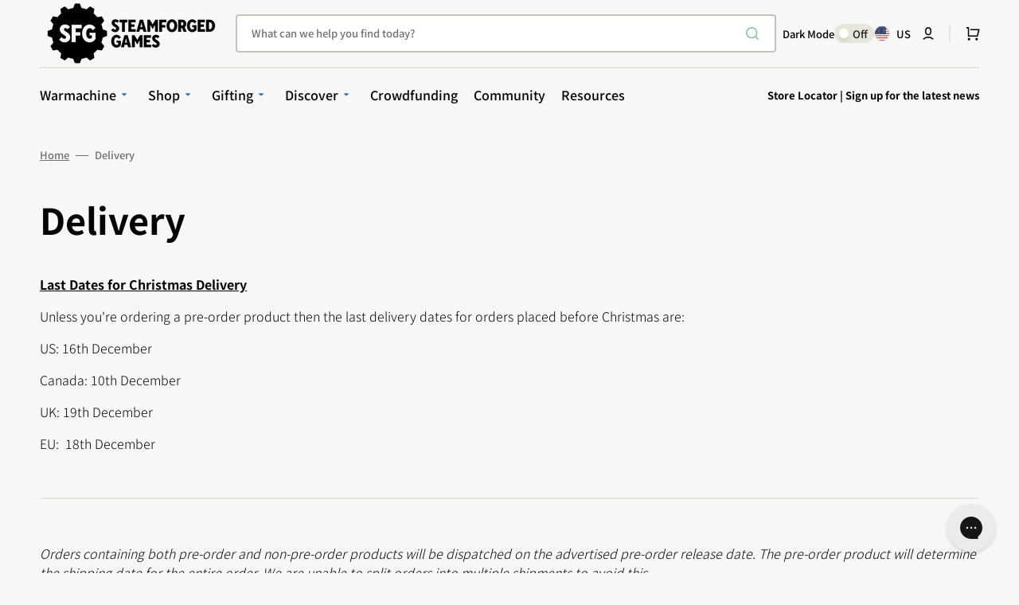

--- FILE ---
content_type: text/html; charset=utf-8
request_url: https://steamforged.com/pages/delivery
body_size: 82077
content:
<!doctype html>
<html class="no-js" lang="en" data-scheme="auto">
  <head>

               <script type='text/javascript'>var easylockdownLocationDisabled = true;</script> <script type='text/javascript' src='//steamforged.com/apps/easylockdown/easylockdown-1.0.8.min.js' data-no-instant></script> <script type='text/javascript'>if( typeof InstantClick == 'object' ) easylockdown.clearData();</script> <style type="text/css">#easylockdown-password-form{padding:30px 0;text-align:center}#easylockdown-wrapper,.easylockdown-form-holder{display:inline-block}#easylockdown-password{vertical-align:top;margin-bottom:16px;padding:8px 15px;line-height:1.2em;outline:0;box-shadow:none}#easylockdown-password-error{display:none;color:#fb8077;text-align:left}#easylockdown-password-error.easylockdown-error{border:1px solid #fb8077}#easylockdown-password-form-button:not(.easylockdown-native-styles){vertical-align:top;display:inline-block!important;height:auto!important;padding:8px 15px;background:#777;border-radius:3px;color:#fff!important;line-height:1.2em;text-decoration:none!important}.easylockdown-instantclick-fix,.easylockdown-item-selector{position:absolute;z-index:-999;display:none;height:0;width:0;font-size:0;line-height:0}.easylockdown-collection-item[data-eld-loc-can],.easylockdown-item-selector+*,.easylockdown-item[data-eld-loc-can]{display:none}.easylockdown404-content-container{padding:50px;text-align:center}.easylockdown404-title-holder .easylockdown-title-404{display:block;margin:0 0 1rem;font-size:2rem;line-height:2.5rem}</style> 













<script type='text/javascript'>easylockdown.hideLinks.push('*[href$="/collections/warmachine-organised-play-store"],*[data-eld-collection-handle="warmachine-organised-play-store"]');</script>










<script type='text/javascript'>easylockdown.hideLinks.push('*[href$="/collections/bardsung"],*[data-eld-collection-handle="bardsung"]');</script>





<script type='text/javascript'>easylockdown.hideLinks.push('*[href$="/collections/iron-kingdoms-borderlands-beyond-bundle"],*[data-eld-collection-handle="iron-kingdoms-borderlands-beyond-bundle"],*[href$="/collections/iron-kingdoms-into-the-deep-wild-bundle"],*[data-eld-collection-handle="iron-kingdoms-into-the-deep-wild-bundle"],*[href$="/collections/iron-kingdoms-nightmare-empire-bundle"],*[data-eld-collection-handle="iron-kingdoms-nightmare-empire-bundle"],*[href$="/collections/iron-kingdoms-requiem-bundle"],*[data-eld-collection-handle="iron-kingdoms-requiem-bundle"]');</script>











<script type='text/javascript'>easylockdown.hideLinks.push('*[href$="/collections/approval"],*[data-eld-collection-handle="approval"]');</script>





<script type='text/javascript'>easylockdown.hideLinks.push('*[href$="/products/guild-ball-the-union-pride-limited-edition"],*[href*="/products/guild-ball-the-union-pride-limited-edition/"],*[href*="/products/guild-ball-the-union-pride-limited-edition?"],*[href*="/products/guild-ball-the-union-pride-limited-edition#"],*[data-eld-product-handle="guild-ball-the-union-pride-limited-edition"]');</script>





<script type='text/javascript'>easylockdown.hideLinks.push('*[href$="/products/guild-ball-the-morticians-guild-legends-obulus-limited-edition"],*[href*="/products/guild-ball-the-morticians-guild-legends-obulus-limited-edition/"],*[href*="/products/guild-ball-the-morticians-guild-legends-obulus-limited-edition?"],*[href*="/products/guild-ball-the-morticians-guild-legends-obulus-limited-edition#"],*[data-eld-product-handle="guild-ball-the-morticians-guild-legends-obulus-limited-edition"]');</script>





<script type='text/javascript'>easylockdown.hideLinks.push('*[href$="/products/guild-ball-the-union-blackheart-ghost-limited-edition"],*[href*="/products/guild-ball-the-union-blackheart-ghost-limited-edition/"],*[href*="/products/guild-ball-the-union-blackheart-ghost-limited-edition?"],*[href*="/products/guild-ball-the-union-blackheart-ghost-limited-edition#"],*[data-eld-product-handle="guild-ball-the-union-blackheart-ghost-limited-edition"]');</script>





<script type='text/javascript'>easylockdown.hideLinks.push('*[href$="/products/guild-ball-the-butchers-guild-boiler-limited-edition"],*[href*="/products/guild-ball-the-butchers-guild-boiler-limited-edition/"],*[href*="/products/guild-ball-the-butchers-guild-boiler-limited-edition?"],*[href*="/products/guild-ball-the-butchers-guild-boiler-limited-edition#"],*[data-eld-product-handle="guild-ball-the-butchers-guild-boiler-limited-edition"]');</script>





<script type='text/javascript'>easylockdown.hideLinks.push('*[href$="/products/guild-ball-the-fishermans-guild-kraken-limited-edition"],*[href*="/products/guild-ball-the-fishermans-guild-kraken-limited-edition/"],*[href*="/products/guild-ball-the-fishermans-guild-kraken-limited-edition?"],*[href*="/products/guild-ball-the-fishermans-guild-kraken-limited-edition#"],*[data-eld-product-handle="guild-ball-the-fishermans-guild-kraken-limited-edition"]');</script>





<script type='text/javascript'>easylockdown.hideLinks.push('*[href$="/products/guild-ball-trophy-set-stl-files"],*[href*="/products/guild-ball-trophy-set-stl-files/"],*[href*="/products/guild-ball-trophy-set-stl-files?"],*[href*="/products/guild-ball-trophy-set-stl-files#"],*[data-eld-product-handle="guild-ball-trophy-set-stl-files"],*[href$="/products/guild-ball-mystery-pack"],*[href*="/products/guild-ball-mystery-pack/"],*[href*="/products/guild-ball-mystery-pack?"],*[href*="/products/guild-ball-mystery-pack#"],*[data-eld-product-handle="guild-ball-mystery-pack"]');</script>










<script type='text/javascript'>easylockdown.hideLinksListByAuth.can['78fe994246'] = '*[href$="/pages/strangelight-confidential"],*[href$="/products/strangelight-confidential-secret-files"],*[href*="/products/strangelight-confidential-secret-files/"],*[href*="/products/strangelight-confidential-secret-files?"],*[href*="/products/strangelight-confidential-secret-files#"],*[data-eld-product-handle="strangelight-confidential-secret-files"]';</script>



<script type='text/javascript'>
  if( typeof easylockdown == 'object' ) {
    easylockdown.localeRootUrl = '';
    easylockdown.routerByLocation(); 

    easylockdown.onReady(function(e){
      easylockdown.hideAllLinks();
    });
  }
</script>
<style>
  .easylockdown-content[style="display:none;"]{
    display: block !important;
    visibility: hidden;
  }
</style>
    <meta charset="utf-8">
    <meta http-equiv="X-UA-Compatible" content="IE=edge">
    <meta name="viewport" content="width=device-width,initial-scale=1">
    <meta name="theme-color" content="">
    <link rel="canonical" href="https://steamforged.com/pages/delivery">
    <link rel="preconnect" href="https://cdn.shopify.com" crossorigin><link rel="icon" type="image/png" href="//steamforged.com/cdn/shop/files/sfg-logo-small.png?crop=center&height=32&v=1713889817&width=32"><link rel="preconnect" href="https://fonts.shopifycdn.com" crossorigin><title>Delivery</title>

    
      <meta name="description" content="Last Dates for Christmas Delivery Unless you&#39;re ordering a pre-order product then the last delivery dates for orders placed before Christmas are: US: 16th December Canada: 10th December UK: 19th December EU:  18th December     Orders containing both pre-order and non-pre-order products will be dispatched on the adverti">
    

    

<meta property="og:site_name" content="Steamforged Games">
<meta property="og:url" content="https://steamforged.com/pages/delivery">
<meta property="og:title" content="Delivery">
<meta property="og:type" content="website">
<meta property="og:description" content="Last Dates for Christmas Delivery Unless you&#39;re ordering a pre-order product then the last delivery dates for orders placed before Christmas are: US: 16th December Canada: 10th December UK: 19th December EU:  18th December     Orders containing both pre-order and non-pre-order products will be dispatched on the adverti"><meta property="og:image" content="http://steamforged.com/cdn/shop/files/email-logo-linear-with-spacing.png?v=1695129926">
  <meta property="og:image:secure_url" content="https://steamforged.com/cdn/shop/files/email-logo-linear-with-spacing.png?v=1695129926">
  <meta property="og:image:width" content="1200">
  <meta property="og:image:height" content="628"><meta name="twitter:site" content="@SteamforgedLtd"><meta name="twitter:card" content="summary_large_image">
<meta name="twitter:title" content="Delivery">
<meta name="twitter:description" content="Last Dates for Christmas Delivery Unless you&#39;re ordering a pre-order product then the last delivery dates for orders placed before Christmas are: US: 16th December Canada: 10th December UK: 19th December EU:  18th December     Orders containing both pre-order and non-pre-order products will be dispatched on the adverti">


    <script src="//steamforged.com/cdn/shop/t/95/assets/constants.js?v=57430444635880596041726131070" defer="defer"></script>
    <script src="//steamforged.com/cdn/shop/t/95/assets/pubsub.js?v=2921868252632587581726131072" defer="defer"></script>
    <script src="//steamforged.com/cdn/shop/t/95/assets/global.js?v=91601054442107178851731940909" defer="defer"></script>

    <script>window.performance && window.performance.mark && window.performance.mark('shopify.content_for_header.start');</script><meta name="google-site-verification" content="tRahJWvSKqJJ2zLkpvPyVtO8HJ5tpT7GBzzfwHa4fSM">
<meta name="google-site-verification" content="tIfgkqzFLdviXKVj90sN21FeXnG_31qEWT8-Q0CM7rE">
<meta name="facebook-domain-verification" content="8bkx5tufgp2f8ea0ul9axl9h7w1x0v">
<meta id="shopify-digital-wallet" name="shopify-digital-wallet" content="/60201566449/digital_wallets/dialog">
<meta name="shopify-checkout-api-token" content="f4cdd5c2b8d51aab704fd6dc05de3a13">
<link rel="alternate" hreflang="x-default" href="https://steamforged.com/pages/delivery">
<link rel="alternate" hreflang="en" href="https://steamforged.com/pages/delivery">
<link rel="alternate" hreflang="en-GB" href="https://steamforged.com/en-gb/pages/delivery">
<link rel="alternate" hreflang="en-GG" href="https://steamforged.com/en-gb/pages/delivery">
<link rel="alternate" hreflang="en-IM" href="https://steamforged.com/en-gb/pages/delivery">
<link rel="alternate" hreflang="en-JE" href="https://steamforged.com/en-gb/pages/delivery">
<link rel="alternate" hreflang="en-NO" href="https://steamforged.com/en-gb/pages/delivery">
<link rel="alternate" hreflang="en-CH" href="https://steamforged.com/en-gb/pages/delivery">
<link rel="alternate" hreflang="en-AT" href="https://steamforged.com/en-eu/pages/delivery">
<link rel="alternate" hreflang="en-BE" href="https://steamforged.com/en-eu/pages/delivery">
<link rel="alternate" hreflang="en-CZ" href="https://steamforged.com/en-eu/pages/delivery">
<link rel="alternate" hreflang="en-DK" href="https://steamforged.com/en-eu/pages/delivery">
<link rel="alternate" hreflang="en-FI" href="https://steamforged.com/en-eu/pages/delivery">
<link rel="alternate" hreflang="en-FR" href="https://steamforged.com/en-eu/pages/delivery">
<link rel="alternate" hreflang="en-DE" href="https://steamforged.com/en-eu/pages/delivery">
<link rel="alternate" hreflang="en-GR" href="https://steamforged.com/en-eu/pages/delivery">
<link rel="alternate" hreflang="en-HU" href="https://steamforged.com/en-eu/pages/delivery">
<link rel="alternate" hreflang="en-IE" href="https://steamforged.com/en-eu/pages/delivery">
<link rel="alternate" hreflang="en-IT" href="https://steamforged.com/en-eu/pages/delivery">
<link rel="alternate" hreflang="en-LU" href="https://steamforged.com/en-eu/pages/delivery">
<link rel="alternate" hreflang="en-NL" href="https://steamforged.com/en-eu/pages/delivery">
<link rel="alternate" hreflang="en-PL" href="https://steamforged.com/en-eu/pages/delivery">
<link rel="alternate" hreflang="en-PT" href="https://steamforged.com/en-eu/pages/delivery">
<link rel="alternate" hreflang="en-RO" href="https://steamforged.com/en-eu/pages/delivery">
<link rel="alternate" hreflang="en-SK" href="https://steamforged.com/en-eu/pages/delivery">
<link rel="alternate" hreflang="en-ES" href="https://steamforged.com/en-eu/pages/delivery">
<link rel="alternate" hreflang="en-SE" href="https://steamforged.com/en-eu/pages/delivery">
<link rel="alternate" hreflang="en-EE" href="https://steamforged.com/en-eu/pages/delivery">
<link rel="alternate" hreflang="en-LT" href="https://steamforged.com/en-eu/pages/delivery">
<link rel="alternate" hreflang="en-SI" href="https://steamforged.com/en-eu/pages/delivery">
<link rel="alternate" hreflang="en-HR" href="https://steamforged.com/en-eu/pages/delivery">
<link rel="alternate" hreflang="en-LV" href="https://steamforged.com/en-eu/pages/delivery">
<script async="async" src="/checkouts/internal/preloads.js?locale=en-US"></script>
<link rel="preconnect" href="https://shop.app" crossorigin="anonymous">
<script async="async" src="https://shop.app/checkouts/internal/preloads.js?locale=en-US&shop_id=60201566449" crossorigin="anonymous"></script>
<script id="apple-pay-shop-capabilities" type="application/json">{"shopId":60201566449,"countryCode":"GB","currencyCode":"USD","merchantCapabilities":["supports3DS"],"merchantId":"gid:\/\/shopify\/Shop\/60201566449","merchantName":"Steamforged Games","requiredBillingContactFields":["postalAddress","email","phone"],"requiredShippingContactFields":["postalAddress","email","phone"],"shippingType":"shipping","supportedNetworks":["visa","maestro","masterCard","amex","discover","elo"],"total":{"type":"pending","label":"Steamforged Games","amount":"1.00"},"shopifyPaymentsEnabled":true,"supportsSubscriptions":true}</script>
<script id="shopify-features" type="application/json">{"accessToken":"f4cdd5c2b8d51aab704fd6dc05de3a13","betas":["rich-media-storefront-analytics"],"domain":"steamforged.com","predictiveSearch":true,"shopId":60201566449,"locale":"en"}</script>
<script>var Shopify = Shopify || {};
Shopify.shop = "steamforged-games-us.myshopify.com";
Shopify.locale = "en";
Shopify.currency = {"active":"USD","rate":"1.0"};
Shopify.country = "US";
Shopify.theme = {"name":"Shopify_Theme\/main","id":143744860401,"schema_name":"Stockmart","schema_version":"1.1.3","theme_store_id":null,"role":"main"};
Shopify.theme.handle = "null";
Shopify.theme.style = {"id":null,"handle":null};
Shopify.cdnHost = "steamforged.com/cdn";
Shopify.routes = Shopify.routes || {};
Shopify.routes.root = "/";</script>
<script type="module">!function(o){(o.Shopify=o.Shopify||{}).modules=!0}(window);</script>
<script>!function(o){function n(){var o=[];function n(){o.push(Array.prototype.slice.apply(arguments))}return n.q=o,n}var t=o.Shopify=o.Shopify||{};t.loadFeatures=n(),t.autoloadFeatures=n()}(window);</script>
<script>
  window.ShopifyPay = window.ShopifyPay || {};
  window.ShopifyPay.apiHost = "shop.app\/pay";
  window.ShopifyPay.redirectState = null;
</script>
<script id="shop-js-analytics" type="application/json">{"pageType":"page"}</script>
<script defer="defer" async type="module" src="//steamforged.com/cdn/shopifycloud/shop-js/modules/v2/client.init-shop-cart-sync_BdyHc3Nr.en.esm.js"></script>
<script defer="defer" async type="module" src="//steamforged.com/cdn/shopifycloud/shop-js/modules/v2/chunk.common_Daul8nwZ.esm.js"></script>
<script type="module">
  await import("//steamforged.com/cdn/shopifycloud/shop-js/modules/v2/client.init-shop-cart-sync_BdyHc3Nr.en.esm.js");
await import("//steamforged.com/cdn/shopifycloud/shop-js/modules/v2/chunk.common_Daul8nwZ.esm.js");

  window.Shopify.SignInWithShop?.initShopCartSync?.({"fedCMEnabled":true,"windoidEnabled":true});

</script>
<script>
  window.Shopify = window.Shopify || {};
  if (!window.Shopify.featureAssets) window.Shopify.featureAssets = {};
  window.Shopify.featureAssets['shop-js'] = {"shop-cart-sync":["modules/v2/client.shop-cart-sync_QYOiDySF.en.esm.js","modules/v2/chunk.common_Daul8nwZ.esm.js"],"init-fed-cm":["modules/v2/client.init-fed-cm_DchLp9rc.en.esm.js","modules/v2/chunk.common_Daul8nwZ.esm.js"],"shop-button":["modules/v2/client.shop-button_OV7bAJc5.en.esm.js","modules/v2/chunk.common_Daul8nwZ.esm.js"],"init-windoid":["modules/v2/client.init-windoid_DwxFKQ8e.en.esm.js","modules/v2/chunk.common_Daul8nwZ.esm.js"],"shop-cash-offers":["modules/v2/client.shop-cash-offers_DWtL6Bq3.en.esm.js","modules/v2/chunk.common_Daul8nwZ.esm.js","modules/v2/chunk.modal_CQq8HTM6.esm.js"],"shop-toast-manager":["modules/v2/client.shop-toast-manager_CX9r1SjA.en.esm.js","modules/v2/chunk.common_Daul8nwZ.esm.js"],"init-shop-email-lookup-coordinator":["modules/v2/client.init-shop-email-lookup-coordinator_UhKnw74l.en.esm.js","modules/v2/chunk.common_Daul8nwZ.esm.js"],"pay-button":["modules/v2/client.pay-button_DzxNnLDY.en.esm.js","modules/v2/chunk.common_Daul8nwZ.esm.js"],"avatar":["modules/v2/client.avatar_BTnouDA3.en.esm.js"],"init-shop-cart-sync":["modules/v2/client.init-shop-cart-sync_BdyHc3Nr.en.esm.js","modules/v2/chunk.common_Daul8nwZ.esm.js"],"shop-login-button":["modules/v2/client.shop-login-button_D8B466_1.en.esm.js","modules/v2/chunk.common_Daul8nwZ.esm.js","modules/v2/chunk.modal_CQq8HTM6.esm.js"],"init-customer-accounts-sign-up":["modules/v2/client.init-customer-accounts-sign-up_C8fpPm4i.en.esm.js","modules/v2/client.shop-login-button_D8B466_1.en.esm.js","modules/v2/chunk.common_Daul8nwZ.esm.js","modules/v2/chunk.modal_CQq8HTM6.esm.js"],"init-shop-for-new-customer-accounts":["modules/v2/client.init-shop-for-new-customer-accounts_CVTO0Ztu.en.esm.js","modules/v2/client.shop-login-button_D8B466_1.en.esm.js","modules/v2/chunk.common_Daul8nwZ.esm.js","modules/v2/chunk.modal_CQq8HTM6.esm.js"],"init-customer-accounts":["modules/v2/client.init-customer-accounts_dRgKMfrE.en.esm.js","modules/v2/client.shop-login-button_D8B466_1.en.esm.js","modules/v2/chunk.common_Daul8nwZ.esm.js","modules/v2/chunk.modal_CQq8HTM6.esm.js"],"shop-follow-button":["modules/v2/client.shop-follow-button_CkZpjEct.en.esm.js","modules/v2/chunk.common_Daul8nwZ.esm.js","modules/v2/chunk.modal_CQq8HTM6.esm.js"],"lead-capture":["modules/v2/client.lead-capture_BntHBhfp.en.esm.js","modules/v2/chunk.common_Daul8nwZ.esm.js","modules/v2/chunk.modal_CQq8HTM6.esm.js"],"checkout-modal":["modules/v2/client.checkout-modal_CfxcYbTm.en.esm.js","modules/v2/chunk.common_Daul8nwZ.esm.js","modules/v2/chunk.modal_CQq8HTM6.esm.js"],"shop-login":["modules/v2/client.shop-login_Da4GZ2H6.en.esm.js","modules/v2/chunk.common_Daul8nwZ.esm.js","modules/v2/chunk.modal_CQq8HTM6.esm.js"],"payment-terms":["modules/v2/client.payment-terms_MV4M3zvL.en.esm.js","modules/v2/chunk.common_Daul8nwZ.esm.js","modules/v2/chunk.modal_CQq8HTM6.esm.js"]};
</script>
<script>(function() {
  var isLoaded = false;
  function asyncLoad() {
    if (isLoaded) return;
    isLoaded = true;
    var urls = ["https:\/\/d23dclunsivw3h.cloudfront.net\/redirect-app.js?shop=steamforged-games-us.myshopify.com","\/\/cdn.shopify.com\/proxy\/8ab62553f16f80f1fef4ec978caebc8af345d27f7b6dc5be6c809ce32c4902d5\/app.digital-downloads.com\/js\/customer-orders.js?shop=steamforged-games-us.myshopify.com\u0026sp-cache-control=cHVibGljLCBtYXgtYWdlPTkwMA","https:\/\/static.rechargecdn.com\/assets\/js\/widget.min.js?shop=steamforged-games-us.myshopify.com","https:\/\/d2badvwg0mti9p.cloudfront.net\/script.js?shop=steamforged-games-us.myshopify.com\u0026shop=steamforged-games-us.myshopify.com","https:\/\/config.gorgias.chat\/bundle-loader\/01GYCCTTA3852AA4ZHQHRDN8XH?source=shopify1click\u0026shop=steamforged-games-us.myshopify.com","https:\/\/cdn.9gtb.com\/loader.js?g_cvt_id=db022641-2d81-46e4-84c9-bc4b615aaf34\u0026shop=steamforged-games-us.myshopify.com"];
    for (var i = 0; i < urls.length; i++) {
      var s = document.createElement('script');
      s.type = 'text/javascript';
      s.async = true;
      s.src = urls[i];
      var x = document.getElementsByTagName('script')[0];
      x.parentNode.insertBefore(s, x);
    }
  };
  if(window.attachEvent) {
    window.attachEvent('onload', asyncLoad);
  } else {
    window.addEventListener('load', asyncLoad, false);
  }
})();</script>
<script id="__st">var __st={"a":60201566449,"offset":0,"reqid":"aa5ac208-9c5b-4705-8ddd-ac5257ef6d89-1768960963","pageurl":"steamforged.com\/pages\/delivery","s":"pages-93420323057","u":"70c0606dc199","p":"page","rtyp":"page","rid":93420323057};</script>
<script>window.ShopifyPaypalV4VisibilityTracking = true;</script>
<script id="captcha-bootstrap">!function(){'use strict';const t='contact',e='account',n='new_comment',o=[[t,t],['blogs',n],['comments',n],[t,'customer']],c=[[e,'customer_login'],[e,'guest_login'],[e,'recover_customer_password'],[e,'create_customer']],r=t=>t.map((([t,e])=>`form[action*='/${t}']:not([data-nocaptcha='true']) input[name='form_type'][value='${e}']`)).join(','),a=t=>()=>t?[...document.querySelectorAll(t)].map((t=>t.form)):[];function s(){const t=[...o],e=r(t);return a(e)}const i='password',u='form_key',d=['recaptcha-v3-token','g-recaptcha-response','h-captcha-response',i],f=()=>{try{return window.sessionStorage}catch{return}},m='__shopify_v',_=t=>t.elements[u];function p(t,e,n=!1){try{const o=window.sessionStorage,c=JSON.parse(o.getItem(e)),{data:r}=function(t){const{data:e,action:n}=t;return t[m]||n?{data:e,action:n}:{data:t,action:n}}(c);for(const[e,n]of Object.entries(r))t.elements[e]&&(t.elements[e].value=n);n&&o.removeItem(e)}catch(o){console.error('form repopulation failed',{error:o})}}const l='form_type',E='cptcha';function T(t){t.dataset[E]=!0}const w=window,h=w.document,L='Shopify',v='ce_forms',y='captcha';let A=!1;((t,e)=>{const n=(g='f06e6c50-85a8-45c8-87d0-21a2b65856fe',I='https://cdn.shopify.com/shopifycloud/storefront-forms-hcaptcha/ce_storefront_forms_captcha_hcaptcha.v1.5.2.iife.js',D={infoText:'Protected by hCaptcha',privacyText:'Privacy',termsText:'Terms'},(t,e,n)=>{const o=w[L][v],c=o.bindForm;if(c)return c(t,g,e,D).then(n);var r;o.q.push([[t,g,e,D],n]),r=I,A||(h.body.append(Object.assign(h.createElement('script'),{id:'captcha-provider',async:!0,src:r})),A=!0)});var g,I,D;w[L]=w[L]||{},w[L][v]=w[L][v]||{},w[L][v].q=[],w[L][y]=w[L][y]||{},w[L][y].protect=function(t,e){n(t,void 0,e),T(t)},Object.freeze(w[L][y]),function(t,e,n,w,h,L){const[v,y,A,g]=function(t,e,n){const i=e?o:[],u=t?c:[],d=[...i,...u],f=r(d),m=r(i),_=r(d.filter((([t,e])=>n.includes(e))));return[a(f),a(m),a(_),s()]}(w,h,L),I=t=>{const e=t.target;return e instanceof HTMLFormElement?e:e&&e.form},D=t=>v().includes(t);t.addEventListener('submit',(t=>{const e=I(t);if(!e)return;const n=D(e)&&!e.dataset.hcaptchaBound&&!e.dataset.recaptchaBound,o=_(e),c=g().includes(e)&&(!o||!o.value);(n||c)&&t.preventDefault(),c&&!n&&(function(t){try{if(!f())return;!function(t){const e=f();if(!e)return;const n=_(t);if(!n)return;const o=n.value;o&&e.removeItem(o)}(t);const e=Array.from(Array(32),(()=>Math.random().toString(36)[2])).join('');!function(t,e){_(t)||t.append(Object.assign(document.createElement('input'),{type:'hidden',name:u})),t.elements[u].value=e}(t,e),function(t,e){const n=f();if(!n)return;const o=[...t.querySelectorAll(`input[type='${i}']`)].map((({name:t})=>t)),c=[...d,...o],r={};for(const[a,s]of new FormData(t).entries())c.includes(a)||(r[a]=s);n.setItem(e,JSON.stringify({[m]:1,action:t.action,data:r}))}(t,e)}catch(e){console.error('failed to persist form',e)}}(e),e.submit())}));const S=(t,e)=>{t&&!t.dataset[E]&&(n(t,e.some((e=>e===t))),T(t))};for(const o of['focusin','change'])t.addEventListener(o,(t=>{const e=I(t);D(e)&&S(e,y())}));const B=e.get('form_key'),M=e.get(l),P=B&&M;t.addEventListener('DOMContentLoaded',(()=>{const t=y();if(P)for(const e of t)e.elements[l].value===M&&p(e,B);[...new Set([...A(),...v().filter((t=>'true'===t.dataset.shopifyCaptcha))])].forEach((e=>S(e,t)))}))}(h,new URLSearchParams(w.location.search),n,t,e,['guest_login'])})(!0,!0)}();</script>
<script integrity="sha256-4kQ18oKyAcykRKYeNunJcIwy7WH5gtpwJnB7kiuLZ1E=" data-source-attribution="shopify.loadfeatures" defer="defer" src="//steamforged.com/cdn/shopifycloud/storefront/assets/storefront/load_feature-a0a9edcb.js" crossorigin="anonymous"></script>
<script crossorigin="anonymous" defer="defer" src="//steamforged.com/cdn/shopifycloud/storefront/assets/shopify_pay/storefront-65b4c6d7.js?v=20250812"></script>
<script data-source-attribution="shopify.dynamic_checkout.dynamic.init">var Shopify=Shopify||{};Shopify.PaymentButton=Shopify.PaymentButton||{isStorefrontPortableWallets:!0,init:function(){window.Shopify.PaymentButton.init=function(){};var t=document.createElement("script");t.src="https://steamforged.com/cdn/shopifycloud/portable-wallets/latest/portable-wallets.en.js",t.type="module",document.head.appendChild(t)}};
</script>
<script data-source-attribution="shopify.dynamic_checkout.buyer_consent">
  function portableWalletsHideBuyerConsent(e){var t=document.getElementById("shopify-buyer-consent"),n=document.getElementById("shopify-subscription-policy-button");t&&n&&(t.classList.add("hidden"),t.setAttribute("aria-hidden","true"),n.removeEventListener("click",e))}function portableWalletsShowBuyerConsent(e){var t=document.getElementById("shopify-buyer-consent"),n=document.getElementById("shopify-subscription-policy-button");t&&n&&(t.classList.remove("hidden"),t.removeAttribute("aria-hidden"),n.addEventListener("click",e))}window.Shopify?.PaymentButton&&(window.Shopify.PaymentButton.hideBuyerConsent=portableWalletsHideBuyerConsent,window.Shopify.PaymentButton.showBuyerConsent=portableWalletsShowBuyerConsent);
</script>
<script data-source-attribution="shopify.dynamic_checkout.cart.bootstrap">document.addEventListener("DOMContentLoaded",(function(){function t(){return document.querySelector("shopify-accelerated-checkout-cart, shopify-accelerated-checkout")}if(t())Shopify.PaymentButton.init();else{new MutationObserver((function(e,n){t()&&(Shopify.PaymentButton.init(),n.disconnect())})).observe(document.body,{childList:!0,subtree:!0})}}));
</script>
<script id='scb4127' type='text/javascript' async='' src='https://steamforged.com/cdn/shopifycloud/privacy-banner/storefront-banner.js'></script><link id="shopify-accelerated-checkout-styles" rel="stylesheet" media="screen" href="https://steamforged.com/cdn/shopifycloud/portable-wallets/latest/accelerated-checkout-backwards-compat.css" crossorigin="anonymous">
<style id="shopify-accelerated-checkout-cart">
        #shopify-buyer-consent {
  margin-top: 1em;
  display: inline-block;
  width: 100%;
}

#shopify-buyer-consent.hidden {
  display: none;
}

#shopify-subscription-policy-button {
  background: none;
  border: none;
  padding: 0;
  text-decoration: underline;
  font-size: inherit;
  cursor: pointer;
}

#shopify-subscription-policy-button::before {
  box-shadow: none;
}

      </style>
<script id="sections-script" data-sections="header,footer" defer="defer" src="//steamforged.com/cdn/shop/t/95/compiled_assets/scripts.js?v=20969"></script>
<script>window.performance && window.performance.mark && window.performance.mark('shopify.content_for_header.end');</script>


    <style data-shopify>
      @font-face {
  font-family: "Noto Sans Japanese";
  font-weight: 300;
  font-style: normal;
  font-display: swap;
  src: url("//steamforged.com/cdn/fonts/noto_sans_japanese/notosansjapanese_n3.20c6cf9f482a41fc7c3bca150e7562420f97de4c.woff2") format("woff2"),
       url("//steamforged.com/cdn/fonts/noto_sans_japanese/notosansjapanese_n3.3a244fee943ed3eab808bcead12fbd71bcf49412.woff") format("woff");
}

      @font-face {
  font-family: "Noto Sans Japanese";
  font-weight: 700;
  font-style: normal;
  font-display: swap;
  src: url("//steamforged.com/cdn/fonts/noto_sans_japanese/notosansjapanese_n7.1abda075dc6bf08053b865d23e5712ef6cfa899b.woff2") format("woff2"),
       url("//steamforged.com/cdn/fonts/noto_sans_japanese/notosansjapanese_n7.aa2be2df2112f4742b97ac4fa9dca5bb760e3ab4.woff") format("woff");
}

      @font-face {
  font-family: "Noto Sans Japanese";
  font-weight: 700;
  font-style: normal;
  font-display: swap;
  src: url("//steamforged.com/cdn/fonts/noto_sans_japanese/notosansjapanese_n7.1abda075dc6bf08053b865d23e5712ef6cfa899b.woff2") format("woff2"),
       url("//steamforged.com/cdn/fonts/noto_sans_japanese/notosansjapanese_n7.aa2be2df2112f4742b97ac4fa9dca5bb760e3ab4.woff") format("woff");
}

      @font-face {
  font-family: "Noto Sans Japanese";
  font-weight: 400;
  font-style: normal;
  font-display: swap;
  src: url("//steamforged.com/cdn/fonts/noto_sans_japanese/notosansjapanese_n4.74a6927b879b930fdec4ab8bb6917103ae8bbca9.woff2") format("woff2"),
       url("//steamforged.com/cdn/fonts/noto_sans_japanese/notosansjapanese_n4.15630f5c60bcf9ed7de2df9484ab75ddd007c8e2.woff") format("woff");
}

      @font-face {
  font-family: "Noto Sans Japanese";
  font-weight: 500;
  font-style: normal;
  font-display: swap;
  src: url("//steamforged.com/cdn/fonts/noto_sans_japanese/notosansjapanese_n5.a1e978aad0e9144c0f0306d9ef6b2aa3e7a325ad.woff2") format("woff2"),
       url("//steamforged.com/cdn/fonts/noto_sans_japanese/notosansjapanese_n5.c4a324dae2ef31aa5d8845f82138a71765d32f37.woff") format("woff");
}

      @font-face {
  font-family: "Noto Sans Japanese";
  font-weight: 300;
  font-style: normal;
  font-display: swap;
  src: url("//steamforged.com/cdn/fonts/noto_sans_japanese/notosansjapanese_n3.20c6cf9f482a41fc7c3bca150e7562420f97de4c.woff2") format("woff2"),
       url("//steamforged.com/cdn/fonts/noto_sans_japanese/notosansjapanese_n3.3a244fee943ed3eab808bcead12fbd71bcf49412.woff") format("woff");
}

      @font-face {
  font-family: "Noto Sans Japanese";
  font-weight: 400;
  font-style: normal;
  font-display: swap;
  src: url("//steamforged.com/cdn/fonts/noto_sans_japanese/notosansjapanese_n4.74a6927b879b930fdec4ab8bb6917103ae8bbca9.woff2") format("woff2"),
       url("//steamforged.com/cdn/fonts/noto_sans_japanese/notosansjapanese_n4.15630f5c60bcf9ed7de2df9484ab75ddd007c8e2.woff") format("woff");
}

      @font-face {
  font-family: "Noto Sans Japanese";
  font-weight: 500;
  font-style: normal;
  font-display: swap;
  src: url("//steamforged.com/cdn/fonts/noto_sans_japanese/notosansjapanese_n5.a1e978aad0e9144c0f0306d9ef6b2aa3e7a325ad.woff2") format("woff2"),
       url("//steamforged.com/cdn/fonts/noto_sans_japanese/notosansjapanese_n5.c4a324dae2ef31aa5d8845f82138a71765d32f37.woff") format("woff");
}

      @font-face {
  font-family: "Noto Sans Japanese";
  font-weight: 700;
  font-style: normal;
  font-display: swap;
  src: url("//steamforged.com/cdn/fonts/noto_sans_japanese/notosansjapanese_n7.1abda075dc6bf08053b865d23e5712ef6cfa899b.woff2") format("woff2"),
       url("//steamforged.com/cdn/fonts/noto_sans_japanese/notosansjapanese_n7.aa2be2df2112f4742b97ac4fa9dca5bb760e3ab4.woff") format("woff");
}

      
      
      

      :root {
      --spaced-section: 5rem;

      --font-body-family: "Noto Sans Japanese", sans-serif;
      --font-body-style: normal;
      --font-body-weight: 300;

      --font-body-scale: 1.6;
      --font-body-line-height: 1.4;

      --font-heading-family: "Noto Sans Japanese", sans-serif;
      --font-heading-style: normal;
      --font-heading-weight: 700;
      --font-heading-letter-spacing: 0em;
      --font-heading-line-height: 1.4;

      --font-subtitle-family: "Noto Sans Japanese", sans-serif;
      --font-subtitle-style: normal;
      --font-subtitle-weight: 400;
      --font-subtitle-text-transform: uppercase;
      --font-subtitle-scale: 1.3;

      --font-heading-h1-scale: 1.25;
      --font-heading-h2-scale: 1.2;
      --font-heading-h3-scale: 1.1;
      --font-heading-h4-scale: 1.0;

      --font-heading-card-family: "Noto Sans Japanese", sans-serif;
      --font-heading-card-style: normal;
      --font-heading-card-weight: 500;
      --font-text-card-family: "Noto Sans Japanese", sans-serif;
      --font-text-card-style: normal;
      --font-text-card-weight: 400;

      --font-heading-card-scale: 1.5;
      --font-text-card-scale: 1.4;

      --font-button-family: "Noto Sans Japanese", sans-serif;
      --font-button-style: normal;
      --font-button-weight: 400;
      --font-button-text-transform: capitalize;

      --font-button-family: "Noto Sans Japanese", sans-serif;
      --font-button-style: normal;
      --font-button-weight: 400;
      --font-button-text-transform: capitalize;
      --font-button-letter-spacing: 0;
      --font-subtitle-letter-spacing: 0.04em;

      --font-header-menu-family: "Noto Sans Japanese", sans-serif;
      --font-header-menu-style: normal;
      --font-header-menu-weight: 500;
      --font-header-menu-text-transform: none;

      --font-footer-menu-family: "Noto Sans Japanese", sans-serif;
      --font-footer-menu-style: normal;
      --font-footer-menu-weight: 300;
      --font-footer-link-size: 14px;

      --font-popups-heading-family: "Noto Sans Japanese", sans-serif;
      --font-popups-heading-style: normal;
      --font-popups-heading-weight: 700;
      --font-popups-text-family: "Noto Sans Japanese", sans-serif;
      --font-popups-text-style: normal;
      --font-popups-text-weight: 400;
      --font-popup-heading-scale: 1.0;
      --font-popup-text-scale: 1.0;
      --font-notification-heading-scale: 1.0;
      --font-notification-text-scale: 1.0;

      --color-base-text: 4, 4, 4;
      --color-secondary-text: 113, 113, 113;
      --color-title-text: 4, 4, 4;
      --dot-background-color: , , ;

      --color-base-background-1: 247, 247, 247;
      --color-base-background-2: 255, 255, 255;
      --color-base-background-5: 232, 229, 217;
      --color-base-background-3: 37, 37, 37;
      --color-base-background-4: 40, 40, 40;

      --color-announcement-bar-background-1: 56, 108, 146;
      --color-announcement-bar-background-2: 238, 238, 238;

      --color-base-solid-button-labels: 255, 255, 255;
      --color-base-solid-button-labels-hover: 232, 229, 217;
      --color-base-button-background: 133, 196, 153;
      --color-base-button-background-hover: 31, 31, 31;
      --color-base-outline-button-labels: 133, 196, 153;
      --color-base-outline-button-labels-hover: 232, 229, 217;
      --color-secondary-button-labels: 31, 31, 31;
      --color-secondary-button-labels-hover: 31, 31, 31;
      --color-tertiary-button-labels: 56, 108, 146;
      --color-tertiary-button-labels-hover: 255, 255, 255;
      --color-tertiary-button-background: 56, 108, 146;
      --color-tertiary-button-background-hover: 56, 108, 146;
      --border-radius-button: 4px;
      --color-text-accent: 56, 108, 146;

      --payment-terms-background-color: #f7f7f7;
      --color-overlay-background: 31, 31, 31;
      --color-base-background-input: 255, 255, 255;

      --color-base-border-input: 199, 194, 177;
      --color-hover-border-input: 56, 108, 146;

      --color-badge-sale-background: 45, 134, 83;
      --color-badge-sale-text: 255, 255, 255;
      --color-badge-soldout-background: 213, 31, 75;
      --color-badge-soldout-text: 255, 255, 255;
      --color-border: 232, 229, 217;
      --color-background-card: 255, 255, 255;
      --color-background-card-dark: 247, 247, 247;
      --color-scheme-toggle: 232, 229, 217;
      --color-scheme-toggle-text: 31, 31, 31;
      }

      @media screen and (min-width: 990px) {
      	:root {
      		--spaced-section: 16rem;
      	}
      }

      *,
      *::before,
      *::after {
      box-sizing: inherit;
      }

      html {
      box-sizing: border-box;
      font-size: 10px;
      height: 100%;
      }

      body {
      position: relative;
      display: grid;
      grid-template-rows: auto auto 1fr auto;
      grid-template-columns: 100%;
      min-height: 100%;
      margin: 0;
      font-size: calc(var(--font-body-scale) * 1rem);
      line-height: 1.5;
      font-family: var(--font-body-family);
      font-style: var(--font-body-style);
      font-weight: var(--font-body-weight);
      overflow-x: hidden;
      }
    </style>
    <link href="//steamforged.com/cdn/shop/t/95/assets/swiper-bundle.min.css?v=67104566617031410831726131070" rel="stylesheet" type="text/css" media="all" />
    <link href="//steamforged.com/cdn/shop/t/95/assets/base.css?v=54610237726288264291732623938" rel="stylesheet" type="text/css" media="all" />
<link
        rel="stylesheet"
        href="//steamforged.com/cdn/shop/t/95/assets/component-predictive-search.css?v=64904219377317970701726131070"
        media="print"
        onload="this.media='all'"
      ><link rel="preload" as="font" href="//steamforged.com/cdn/fonts/noto_sans_japanese/notosansjapanese_n3.20c6cf9f482a41fc7c3bca150e7562420f97de4c.woff2" type="font/woff2" crossorigin><link rel="preload" as="font" href="//steamforged.com/cdn/fonts/noto_sans_japanese/notosansjapanese_n7.1abda075dc6bf08053b865d23e5712ef6cfa899b.woff2" type="font/woff2" crossorigin><script>
      document.documentElement.className = document.documentElement.className.replace('no-js', 'js');
      if (Shopify.designMode) {
        document.documentElement.classList.add('shopify-design-mode');
      }
    </script>

    <script src="//steamforged.com/cdn/shop/t/95/assets/jquery-3.6.0.js?v=32573363768646652941726131071" defer="defer"></script>
    <script src="//steamforged.com/cdn/shop/t/95/assets/swiper-bundle.min.js?v=59665753948720967221726131071" defer="defer"></script>
    <script src="//steamforged.com/cdn/shop/t/95/assets/product-card.js?v=157130705868214899451726131070" defer="defer"></script>
    <script src="//steamforged.com/cdn/shop/t/95/assets/popup.js?v=179802735620567827611726131071" defer="defer"></script>
    
      <script src="//steamforged.com/cdn/shop/t/95/assets/scroll-top.js?v=148004363687240193071726131069" defer="defer"></script>
    

    <script>
      let cscoDarkMode = {};

      (function () {
        const body = document.querySelector('html[data-scheme]');

        cscoDarkMode = {
          init: function (e) {
            this.initMode(e);
            window.matchMedia('(prefers-color-scheme: dark)').addListener((e) => {
              this.initMode(e);
            });

            window.addEventListener('load', () => {
              const toggleBtns = document.querySelectorAll('.header__toggle-scheme');
              toggleBtns.forEach((btn) => {
                btn.addEventListener('click', (e) => {
                  e.preventDefault();

                  if ('auto' === body.getAttribute('data-scheme')) {
                    if (window.matchMedia('(prefers-color-scheme: dark)').matches) {
                      cscoDarkMode.changeScheme('light', true);
                    } else if (window.matchMedia('(prefers-color-scheme: light)').matches) {
                      cscoDarkMode.changeScheme('dark', true);
                    }
                  } else {
                    if ('dark' === body.getAttribute('data-scheme')) {
                      cscoDarkMode.changeScheme('light', true);
                    } else {
                      cscoDarkMode.changeScheme('dark', true);
                    }
                  }
                });
              });
            });
          },
          initMode: function (e) {
            let siteScheme = false;
            switch (
              'auto' // Field. User’s system preference.
            ) {
              case 'dark':
                siteScheme = 'dark';
                break;
              case 'light':
                siteScheme = 'light';
                break;
              case 'system':
                siteScheme = 'auto';
                break;
            }
            if ('true') {
              // Field. Enable dark/light mode toggle.
              if ('light' === localStorage.getItem('_color_schema')) {
                siteScheme = 'light';
              }
              if ('dark' === localStorage.getItem('_color_schema')) {
                siteScheme = 'dark';
              }
            }
            if (siteScheme && siteScheme !== body.getAttribute('data-scheme')) {
              this.changeScheme(siteScheme, false);
            }
          },
          changeScheme: function (siteScheme, cookie) {
            body.classList.add('scheme-toggled');
            body.setAttribute('data-scheme', siteScheme);
            if (cookie) {
              localStorage.setItem('_color_schema', siteScheme);
            }
            setTimeout(() => {
              body.classList.remove('scheme-toggled');
            }, 100);
          },
        };
      })();

      cscoDarkMode.init();

      document.addEventListener('shopify:section:load', function () {
        setTimeout(() => {
          cscoDarkMode.init();
        }, 100);
      });
    </script>

    <script type="text/javascript">
      (function(c,l,a,r,i,t,y){
          c[a]=c[a]||function(){(c[a].q=c[a].q||[]).push(arguments)};
          t=l.createElement(r);t.async=1;t.src="https://www.clarity.ms/tag/"+i;
          y=l.getElementsByTagName(r)[0];y.parentNode.insertBefore(t,y);
      })(window, document, "clarity", "script", "rc5thc1ldz");
    </script>

    <script src="https://js.squarecdn.com/square-marketplace.js" async></script>
    
  <!-- BEGIN app block: shopify://apps/vwo/blocks/vwo-smartcode/2ce905b2-3842-4d20-b6b0-8c51fc208426 -->
  
  
  
  
    <!-- Start VWO Async SmartCode -->
    <link rel="preconnect" href="https://dev.visualwebsiteoptimizer.com" />
    <script type='text/javascript' id='vwoCode'>
    window._vwo_code ||
    (function () {
    var w=window,
    d=document;
    if (d.URL.indexOf('__vwo_disable__') > -1 || w._vwo_code) {
    return;
    }
    var account_id=1036669,
    version=2.2,
    settings_tolerance=2000,
    hide_element='body',
    background_color='white',
    hide_element_style = 'opacity:0 !important;filter:alpha(opacity=0) !important;background:' + background_color + ' !important;transition:none !important;',
    /* DO NOT EDIT BELOW THIS LINE */
    f=!1,v=d.querySelector('#vwoCode'),cc={};try{var e=JSON.parse(localStorage.getItem('_vwo_'+account_id+'_config'));cc=e&&'object'==typeof e?e:{}}catch(e){}function r(t){try{return decodeURIComponent(t)}catch(e){return t}}var s=function(){var e={combination:[],combinationChoose:[],split:[],exclude:[],uuid:null,consent:null,optOut:null},t=d.cookie||'';if(!t)return e;for(var n,i,o=/(?:^|;s*)(?:(_vis_opt_exp_(d+)_combi=([^;]*))|(_vis_opt_exp_(d+)_combi_choose=([^;]*))|(_vis_opt_exp_(d+)_split=([^:;]*))|(_vis_opt_exp_(d+)_exclude=[^;]*)|(_vis_opt_out=([^;]*))|(_vwo_global_opt_out=[^;]*)|(_vwo_uuid=([^;]*))|(_vwo_consent=([^;]*)))/g;null!==(n=o.exec(t));)try{n[1]?e.combination.push({id:n[2],value:r(n[3])}):n[4]?e.combinationChoose.push({id:n[5],value:r(n[6])}):n[7]?e.split.push({id:n[8],value:r(n[9])}):n[10]?e.exclude.push({id:n[11]}):n[12]?e.optOut=r(n[13]):n[14]?e.optOut=!0:n[15]?e.uuid=r(n[16]):n[17]&&(i=r(n[18]),e.consent=i&&3<=i.length?i.substring(0,3):null)}catch(e){}return e}();function i(){var e=function(){if(w.VWO&&Array.isArray(w.VWO))for(var e=0;e<w.VWO.length;e++){var t=w.VWO[e];if(Array.isArray(t)&&('setVisitorId'===t[0]||'setSessionId'===t[0]))return!0}return!1}(),t='a='+account_id+'&u='+encodeURIComponent(w._vis_opt_url||d.URL)+'&vn='+version+('undefined'!=typeof platform?'&p='+platform:'')+'&st='+w.performance.now();e||((n=function(){var e,t=[],n={},i=w.VWO&&w.VWO.appliedCampaigns||{};for(e in i){var o=i[e]&&i[e].v;o&&(t.push(e+'-'+o+'-1'),n[e]=!0)}if(s&&s.combination)for(var r=0;r<s.combination.length;r++){var a=s.combination[r];n[a.id]||t.push(a.id+'-'+a.value)}return t.join('|')}())&&(t+='&c='+n),(n=function(){var e=[],t={};if(s&&s.combinationChoose)for(var n=0;n<s.combinationChoose.length;n++){var i=s.combinationChoose[n];e.push(i.id+'-'+i.value),t[i.id]=!0}if(s&&s.split)for(var o=0;o<s.split.length;o++)t[(i=s.split[o]).id]||e.push(i.id+'-'+i.value);return e.join('|')}())&&(t+='&cc='+n),(n=function(){var e={},t=[];if(w.VWO&&Array.isArray(w.VWO))for(var n=0;n<w.VWO.length;n++){var i=w.VWO[n];if(Array.isArray(i)&&'setVariation'===i[0]&&i[1]&&Array.isArray(i[1]))for(var o=0;o<i[1].length;o++){var r,a=i[1][o];a&&'object'==typeof a&&(r=a.e,a=a.v,r&&a&&(e[r]=a))}}for(r in e)t.push(r+'-'+e[r]);return t.join('|')}())&&(t+='&sv='+n)),s&&s.optOut&&(t+='&o='+s.optOut);var n=function(){var e=[],t={};if(s&&s.exclude)for(var n=0;n<s.exclude.length;n++){var i=s.exclude[n];t[i.id]||(e.push(i.id),t[i.id]=!0)}return e.join('|')}();return n&&(t+='&e='+n),s&&s.uuid&&(t+='&id='+s.uuid),s&&s.consent&&(t+='&consent='+s.consent),w.name&&-1<w.name.indexOf('_vis_preview')&&(t+='&pM=true'),w.VWO&&w.VWO.ed&&(t+='&ed='+w.VWO.ed),t}code={nonce:v&&v.nonce,library_tolerance:function(){return'undefined'!=typeof library_tolerance?library_tolerance:void 0},settings_tolerance:function(){return cc.sT||settings_tolerance},hide_element_style:function(){return'{'+(cc.hES||hide_element_style)+'}'},hide_element:function(){return performance.getEntriesByName('first-contentful-paint')[0]?'':'string'==typeof cc.hE?cc.hE:hide_element},getVersion:function(){return version},finish:function(e){var t;f||(f=!0,(t=d.getElementById('_vis_opt_path_hides'))&&t.parentNode.removeChild(t),e&&((new Image).src='https://dev.visualwebsiteoptimizer.com/ee.gif?a='+account_id+e))},finished:function(){return f},addScript:function(e){var t=d.createElement('script');t.type='text/javascript',e.src?t.src=e.src:t.text=e.text,v&&t.setAttribute('nonce',v.nonce),d.getElementsByTagName('head')[0].appendChild(t)},load:function(e,t){t=t||{};var n=new XMLHttpRequest;n.open('GET',e,!0),n.withCredentials=!t.dSC,n.responseType=t.responseType||'text',n.onload=function(){if(t.onloadCb)return t.onloadCb(n,e);200===n.status?_vwo_code.addScript({text:n.responseText}):_vwo_code.finish('&e=loading_failure:'+e)},n.onerror=function(){if(t.onerrorCb)return t.onerrorCb(e);_vwo_code.finish('&e=loading_failure:'+e)},n.send()},init:function(){var e,t=this.settings_tolerance();w._vwo_settings_timer=setTimeout(function(){_vwo_code.finish()},t),'body'!==this.hide_element()?(n=d.createElement('style'),e=(t=this.hide_element())?t+this.hide_element_style():'',t=d.getElementsByTagName('head')[0],n.setAttribute('id','_vis_opt_path_hides'),v&&n.setAttribute('nonce',v.nonce),n.setAttribute('type','text/css'),n.styleSheet?n.styleSheet.cssText=e:n.appendChild(d.createTextNode(e)),t.appendChild(n)):(n=d.getElementsByTagName('head')[0],(e=d.createElement('div')).style.cssText='z-index: 2147483647 !important;position: fixed !important;left: 0 !important;top: 0 !important;width: 100% !important;height: 100% !important;background:'+background_color+' !important;',e.setAttribute('id','_vis_opt_path_hides'),e.classList.add('_vis_hide_layer'),n.parentNode.insertBefore(e,n.nextSibling));var n='https://dev.visualwebsiteoptimizer.com/j.php?'+i();-1!==w.location.search.indexOf('_vwo_xhr')?this.addScript({src:n}):this.load(n+'&x=true',{l:1})}};w._vwo_code=code;code.init();})();
    </script>
    <!-- End VWO Async SmartCode -->
  


<!-- END app block --><!-- BEGIN app block: shopify://apps/sc-easy-redirects/blocks/app/be3f8dbd-5d43-46b4-ba43-2d65046054c2 -->
    <!-- common for all pages -->
    
    
        <script src="https://cdn.shopify.com/extensions/264f3360-3201-4ab7-9087-2c63466c86a3/sc-easy-redirects-5/assets/esc-redirect-app-live-feature.js" async></script>
    




<!-- END app block --><!-- BEGIN app block: shopify://apps/klaviyo-email-marketing-sms/blocks/klaviyo-onsite-embed/2632fe16-c075-4321-a88b-50b567f42507 -->












  <script async src="https://static.klaviyo.com/onsite/js/Xq6fgY/klaviyo.js?company_id=Xq6fgY"></script>
  <script>!function(){if(!window.klaviyo){window._klOnsite=window._klOnsite||[];try{window.klaviyo=new Proxy({},{get:function(n,i){return"push"===i?function(){var n;(n=window._klOnsite).push.apply(n,arguments)}:function(){for(var n=arguments.length,o=new Array(n),w=0;w<n;w++)o[w]=arguments[w];var t="function"==typeof o[o.length-1]?o.pop():void 0,e=new Promise((function(n){window._klOnsite.push([i].concat(o,[function(i){t&&t(i),n(i)}]))}));return e}}})}catch(n){window.klaviyo=window.klaviyo||[],window.klaviyo.push=function(){var n;(n=window._klOnsite).push.apply(n,arguments)}}}}();</script>

  




  <script>
    window.klaviyoReviewsProductDesignMode = false
  </script>







<!-- END app block --><!-- BEGIN app block: shopify://apps/instafeed/blocks/head-block/c447db20-095d-4a10-9725-b5977662c9d5 --><link rel="preconnect" href="https://cdn.nfcube.com/">
<link rel="preconnect" href="https://scontent.cdninstagram.com/">


  <script>
    document.addEventListener('DOMContentLoaded', function () {
      let instafeedScript = document.createElement('script');

      
        instafeedScript.src = 'https://cdn.nfcube.com/instafeed-1196c2d3552fbcf0d8fadaced6eb15d7.js';
      

      document.body.appendChild(instafeedScript);
    });
  </script>





<!-- END app block --><!-- BEGIN app block: shopify://apps/easy-stock-product-labels/blocks/app-embed/0b1c7177-65ad-4047-9355-a2b553e8f9cb --><!-- BEGIN EasyStock App Embed -->



<script
  type="application/json"
  data-nmes-product-id=""
  data-nmes-variant-id=""
  data-nmes-product-handle=""
>
  {
    "id": null,
    "title": null,
    "price": "",
    "quantity": null,
    "productHandle": null,
    "inventory_policy": true,
    "inventory_management": false
  }
</script>


<script type="text/javascript">
  window._NMES_SETTINGS_METAFIELD_NEW = null;
  window._NMES_SETTINGS_METAFIELD_OLD = "[base64]";
  try {
    
  } catch (error) {
    console.log("[NMES] Failed to parse predictive cache JSON:", error);
  }
</script>


<script
  type="text/javascript"
  data-nmes-script="app-embed"
  src="https://cdn.shopify.com/extensions/019bdb81-8382-76ef-8c11-d9352d59adba/easy-stock-product-labels-21/assets/easystock-storefront.min.js"
  async
></script>

<!-- END EasyStock App Embed -->


<!-- END app block --><script src="https://cdn.shopify.com/extensions/a424d896-690a-47f2-a3ae-a82565eec47e/preorder-now-wolf-5/assets/preorde_panda.js" type="text/javascript" defer="defer"></script>
<link href="https://monorail-edge.shopifysvc.com" rel="dns-prefetch">
<script>(function(){if ("sendBeacon" in navigator && "performance" in window) {try {var session_token_from_headers = performance.getEntriesByType('navigation')[0].serverTiming.find(x => x.name == '_s').description;} catch {var session_token_from_headers = undefined;}var session_cookie_matches = document.cookie.match(/_shopify_s=([^;]*)/);var session_token_from_cookie = session_cookie_matches && session_cookie_matches.length === 2 ? session_cookie_matches[1] : "";var session_token = session_token_from_headers || session_token_from_cookie || "";function handle_abandonment_event(e) {var entries = performance.getEntries().filter(function(entry) {return /monorail-edge.shopifysvc.com/.test(entry.name);});if (!window.abandonment_tracked && entries.length === 0) {window.abandonment_tracked = true;var currentMs = Date.now();var navigation_start = performance.timing.navigationStart;var payload = {shop_id: 60201566449,url: window.location.href,navigation_start,duration: currentMs - navigation_start,session_token,page_type: "page"};window.navigator.sendBeacon("https://monorail-edge.shopifysvc.com/v1/produce", JSON.stringify({schema_id: "online_store_buyer_site_abandonment/1.1",payload: payload,metadata: {event_created_at_ms: currentMs,event_sent_at_ms: currentMs}}));}}window.addEventListener('pagehide', handle_abandonment_event);}}());</script>
<script id="web-pixels-manager-setup">(function e(e,d,r,n,o){if(void 0===o&&(o={}),!Boolean(null===(a=null===(i=window.Shopify)||void 0===i?void 0:i.analytics)||void 0===a?void 0:a.replayQueue)){var i,a;window.Shopify=window.Shopify||{};var t=window.Shopify;t.analytics=t.analytics||{};var s=t.analytics;s.replayQueue=[],s.publish=function(e,d,r){return s.replayQueue.push([e,d,r]),!0};try{self.performance.mark("wpm:start")}catch(e){}var l=function(){var e={modern:/Edge?\/(1{2}[4-9]|1[2-9]\d|[2-9]\d{2}|\d{4,})\.\d+(\.\d+|)|Firefox\/(1{2}[4-9]|1[2-9]\d|[2-9]\d{2}|\d{4,})\.\d+(\.\d+|)|Chrom(ium|e)\/(9{2}|\d{3,})\.\d+(\.\d+|)|(Maci|X1{2}).+ Version\/(15\.\d+|(1[6-9]|[2-9]\d|\d{3,})\.\d+)([,.]\d+|)( \(\w+\)|)( Mobile\/\w+|) Safari\/|Chrome.+OPR\/(9{2}|\d{3,})\.\d+\.\d+|(CPU[ +]OS|iPhone[ +]OS|CPU[ +]iPhone|CPU IPhone OS|CPU iPad OS)[ +]+(15[._]\d+|(1[6-9]|[2-9]\d|\d{3,})[._]\d+)([._]\d+|)|Android:?[ /-](13[3-9]|1[4-9]\d|[2-9]\d{2}|\d{4,})(\.\d+|)(\.\d+|)|Android.+Firefox\/(13[5-9]|1[4-9]\d|[2-9]\d{2}|\d{4,})\.\d+(\.\d+|)|Android.+Chrom(ium|e)\/(13[3-9]|1[4-9]\d|[2-9]\d{2}|\d{4,})\.\d+(\.\d+|)|SamsungBrowser\/([2-9]\d|\d{3,})\.\d+/,legacy:/Edge?\/(1[6-9]|[2-9]\d|\d{3,})\.\d+(\.\d+|)|Firefox\/(5[4-9]|[6-9]\d|\d{3,})\.\d+(\.\d+|)|Chrom(ium|e)\/(5[1-9]|[6-9]\d|\d{3,})\.\d+(\.\d+|)([\d.]+$|.*Safari\/(?![\d.]+ Edge\/[\d.]+$))|(Maci|X1{2}).+ Version\/(10\.\d+|(1[1-9]|[2-9]\d|\d{3,})\.\d+)([,.]\d+|)( \(\w+\)|)( Mobile\/\w+|) Safari\/|Chrome.+OPR\/(3[89]|[4-9]\d|\d{3,})\.\d+\.\d+|(CPU[ +]OS|iPhone[ +]OS|CPU[ +]iPhone|CPU IPhone OS|CPU iPad OS)[ +]+(10[._]\d+|(1[1-9]|[2-9]\d|\d{3,})[._]\d+)([._]\d+|)|Android:?[ /-](13[3-9]|1[4-9]\d|[2-9]\d{2}|\d{4,})(\.\d+|)(\.\d+|)|Mobile Safari.+OPR\/([89]\d|\d{3,})\.\d+\.\d+|Android.+Firefox\/(13[5-9]|1[4-9]\d|[2-9]\d{2}|\d{4,})\.\d+(\.\d+|)|Android.+Chrom(ium|e)\/(13[3-9]|1[4-9]\d|[2-9]\d{2}|\d{4,})\.\d+(\.\d+|)|Android.+(UC? ?Browser|UCWEB|U3)[ /]?(15\.([5-9]|\d{2,})|(1[6-9]|[2-9]\d|\d{3,})\.\d+)\.\d+|SamsungBrowser\/(5\.\d+|([6-9]|\d{2,})\.\d+)|Android.+MQ{2}Browser\/(14(\.(9|\d{2,})|)|(1[5-9]|[2-9]\d|\d{3,})(\.\d+|))(\.\d+|)|K[Aa][Ii]OS\/(3\.\d+|([4-9]|\d{2,})\.\d+)(\.\d+|)/},d=e.modern,r=e.legacy,n=navigator.userAgent;return n.match(d)?"modern":n.match(r)?"legacy":"unknown"}(),u="modern"===l?"modern":"legacy",c=(null!=n?n:{modern:"",legacy:""})[u],f=function(e){return[e.baseUrl,"/wpm","/b",e.hashVersion,"modern"===e.buildTarget?"m":"l",".js"].join("")}({baseUrl:d,hashVersion:r,buildTarget:u}),m=function(e){var d=e.version,r=e.bundleTarget,n=e.surface,o=e.pageUrl,i=e.monorailEndpoint;return{emit:function(e){var a=e.status,t=e.errorMsg,s=(new Date).getTime(),l=JSON.stringify({metadata:{event_sent_at_ms:s},events:[{schema_id:"web_pixels_manager_load/3.1",payload:{version:d,bundle_target:r,page_url:o,status:a,surface:n,error_msg:t},metadata:{event_created_at_ms:s}}]});if(!i)return console&&console.warn&&console.warn("[Web Pixels Manager] No Monorail endpoint provided, skipping logging."),!1;try{return self.navigator.sendBeacon.bind(self.navigator)(i,l)}catch(e){}var u=new XMLHttpRequest;try{return u.open("POST",i,!0),u.setRequestHeader("Content-Type","text/plain"),u.send(l),!0}catch(e){return console&&console.warn&&console.warn("[Web Pixels Manager] Got an unhandled error while logging to Monorail."),!1}}}}({version:r,bundleTarget:l,surface:e.surface,pageUrl:self.location.href,monorailEndpoint:e.monorailEndpoint});try{o.browserTarget=l,function(e){var d=e.src,r=e.async,n=void 0===r||r,o=e.onload,i=e.onerror,a=e.sri,t=e.scriptDataAttributes,s=void 0===t?{}:t,l=document.createElement("script"),u=document.querySelector("head"),c=document.querySelector("body");if(l.async=n,l.src=d,a&&(l.integrity=a,l.crossOrigin="anonymous"),s)for(var f in s)if(Object.prototype.hasOwnProperty.call(s,f))try{l.dataset[f]=s[f]}catch(e){}if(o&&l.addEventListener("load",o),i&&l.addEventListener("error",i),u)u.appendChild(l);else{if(!c)throw new Error("Did not find a head or body element to append the script");c.appendChild(l)}}({src:f,async:!0,onload:function(){if(!function(){var e,d;return Boolean(null===(d=null===(e=window.Shopify)||void 0===e?void 0:e.analytics)||void 0===d?void 0:d.initialized)}()){var d=window.webPixelsManager.init(e)||void 0;if(d){var r=window.Shopify.analytics;r.replayQueue.forEach((function(e){var r=e[0],n=e[1],o=e[2];d.publishCustomEvent(r,n,o)})),r.replayQueue=[],r.publish=d.publishCustomEvent,r.visitor=d.visitor,r.initialized=!0}}},onerror:function(){return m.emit({status:"failed",errorMsg:"".concat(f," has failed to load")})},sri:function(e){var d=/^sha384-[A-Za-z0-9+/=]+$/;return"string"==typeof e&&d.test(e)}(c)?c:"",scriptDataAttributes:o}),m.emit({status:"loading"})}catch(e){m.emit({status:"failed",errorMsg:(null==e?void 0:e.message)||"Unknown error"})}}})({shopId: 60201566449,storefrontBaseUrl: "https://steamforged.com",extensionsBaseUrl: "https://extensions.shopifycdn.com/cdn/shopifycloud/web-pixels-manager",monorailEndpoint: "https://monorail-edge.shopifysvc.com/unstable/produce_batch",surface: "storefront-renderer",enabledBetaFlags: ["2dca8a86"],webPixelsConfigList: [{"id":"1552023793","configuration":"{\"accountID\":\"Xq6fgY\",\"webPixelConfig\":\"eyJlbmFibGVBZGRlZFRvQ2FydEV2ZW50cyI6IHRydWV9\"}","eventPayloadVersion":"v1","runtimeContext":"STRICT","scriptVersion":"524f6c1ee37bacdca7657a665bdca589","type":"APP","apiClientId":123074,"privacyPurposes":["ANALYTICS","MARKETING"],"dataSharingAdjustments":{"protectedCustomerApprovalScopes":["read_customer_address","read_customer_email","read_customer_name","read_customer_personal_data","read_customer_phone"]}},{"id":"653656305","configuration":"{\"vwoAccountId\":\"1036669\",\"eventConfiguration\":\"{\\\"ece\\\":1,\\\"pv\\\":1,\\\"prv\\\":1,\\\"patc\\\":1,\\\"prfc\\\":1,\\\"cv\\\":1,\\\"cs\\\":1,\\\"cc\\\":1}\",\"dataUri\":\"dev.visualwebsiteoptimizer.com\",\"customCodeConfig\":\"{\\\"customCodeEnabled\\\":false,\\\"customCode\\\":\\\"vwo.addShopifyMiddleware((payload) =\\u003e {    let newPayload = payload;    return newPayload;});\\\"}\",\"cookieConsentConfig\":\"{\\\"consentRequired\\\":false,\\\"consentCategories\\\":{\\\"analytics\\\":false,\\\"marketing\\\":false,\\\"personalization\\\":false}}\"}","eventPayloadVersion":"v1","runtimeContext":"STRICT","scriptVersion":"dd91c016b631e49c920abc8fa7820e0e","type":"APP","apiClientId":68559962113,"privacyPurposes":[],"dataSharingAdjustments":{"protectedCustomerApprovalScopes":[]}},{"id":"473366769","configuration":"{\"config\":\"{\\\"pixel_id\\\":\\\"G-YCJ6ETMH0H\\\",\\\"target_country\\\":\\\"US\\\",\\\"gtag_events\\\":[{\\\"type\\\":\\\"begin_checkout\\\",\\\"action_label\\\":[\\\"G-YCJ6ETMH0H\\\",\\\"AW-10806188987\\\/j9gjCJSD8M8ZELu35aAo\\\"]},{\\\"type\\\":\\\"search\\\",\\\"action_label\\\":[\\\"G-YCJ6ETMH0H\\\",\\\"AW-10806188987\\\/tbVCCJ__788ZELu35aAo\\\"]},{\\\"type\\\":\\\"view_item\\\",\\\"action_label\\\":[\\\"G-YCJ6ETMH0H\\\",\\\"AW-10806188987\\\/FE6NCJz_788ZELu35aAo\\\",\\\"MC-VC17FTGGRZ\\\"]},{\\\"type\\\":\\\"purchase\\\",\\\"action_label\\\":[\\\"G-YCJ6ETMH0H\\\",\\\"AW-10806188987\\\/LD1ECJb_788ZELu35aAo\\\",\\\"MC-VC17FTGGRZ\\\"]},{\\\"type\\\":\\\"page_view\\\",\\\"action_label\\\":[\\\"G-YCJ6ETMH0H\\\",\\\"AW-10806188987\\\/qlzqCJn_788ZELu35aAo\\\",\\\"MC-VC17FTGGRZ\\\"]},{\\\"type\\\":\\\"add_payment_info\\\",\\\"action_label\\\":[\\\"G-YCJ6ETMH0H\\\",\\\"AW-10806188987\\\/iz_wCJeD8M8ZELu35aAo\\\"]},{\\\"type\\\":\\\"add_to_cart\\\",\\\"action_label\\\":[\\\"G-YCJ6ETMH0H\\\",\\\"AW-10806188987\\\/g1dBCKL_788ZELu35aAo\\\"]}],\\\"enable_monitoring_mode\\\":false}\"}","eventPayloadVersion":"v1","runtimeContext":"OPEN","scriptVersion":"b2a88bafab3e21179ed38636efcd8a93","type":"APP","apiClientId":1780363,"privacyPurposes":[],"dataSharingAdjustments":{"protectedCustomerApprovalScopes":["read_customer_address","read_customer_email","read_customer_name","read_customer_personal_data","read_customer_phone"]}},{"id":"174784753","configuration":"{\"pixel_id\":\"1163042787155663\",\"pixel_type\":\"facebook_pixel\",\"metaapp_system_user_token\":\"-\"}","eventPayloadVersion":"v1","runtimeContext":"OPEN","scriptVersion":"ca16bc87fe92b6042fbaa3acc2fbdaa6","type":"APP","apiClientId":2329312,"privacyPurposes":["ANALYTICS","MARKETING","SALE_OF_DATA"],"dataSharingAdjustments":{"protectedCustomerApprovalScopes":["read_customer_address","read_customer_email","read_customer_name","read_customer_personal_data","read_customer_phone"]}},{"id":"35029233","eventPayloadVersion":"1","runtimeContext":"LAX","scriptVersion":"5","type":"CUSTOM","privacyPurposes":["ANALYTICS","MARKETING","SALE_OF_DATA"],"name":"DH"},{"id":"shopify-app-pixel","configuration":"{}","eventPayloadVersion":"v1","runtimeContext":"STRICT","scriptVersion":"0450","apiClientId":"shopify-pixel","type":"APP","privacyPurposes":["ANALYTICS","MARKETING"]},{"id":"shopify-custom-pixel","eventPayloadVersion":"v1","runtimeContext":"LAX","scriptVersion":"0450","apiClientId":"shopify-pixel","type":"CUSTOM","privacyPurposes":["ANALYTICS","MARKETING"]}],isMerchantRequest: false,initData: {"shop":{"name":"Steamforged Games","paymentSettings":{"currencyCode":"GBP"},"myshopifyDomain":"steamforged-games-us.myshopify.com","countryCode":"GB","storefrontUrl":"https:\/\/steamforged.com"},"customer":null,"cart":null,"checkout":null,"productVariants":[],"purchasingCompany":null},},"https://steamforged.com/cdn","fcfee988w5aeb613cpc8e4bc33m6693e112",{"modern":"","legacy":""},{"shopId":"60201566449","storefrontBaseUrl":"https:\/\/steamforged.com","extensionBaseUrl":"https:\/\/extensions.shopifycdn.com\/cdn\/shopifycloud\/web-pixels-manager","surface":"storefront-renderer","enabledBetaFlags":"[\"2dca8a86\"]","isMerchantRequest":"false","hashVersion":"fcfee988w5aeb613cpc8e4bc33m6693e112","publish":"custom","events":"[[\"page_viewed\",{}]]"});</script><script>
  window.ShopifyAnalytics = window.ShopifyAnalytics || {};
  window.ShopifyAnalytics.meta = window.ShopifyAnalytics.meta || {};
  window.ShopifyAnalytics.meta.currency = 'USD';
  var meta = {"page":{"pageType":"page","resourceType":"page","resourceId":93420323057,"requestId":"aa5ac208-9c5b-4705-8ddd-ac5257ef6d89-1768960963"}};
  for (var attr in meta) {
    window.ShopifyAnalytics.meta[attr] = meta[attr];
  }
</script>
<script class="analytics">
  (function () {
    var customDocumentWrite = function(content) {
      var jquery = null;

      if (window.jQuery) {
        jquery = window.jQuery;
      } else if (window.Checkout && window.Checkout.$) {
        jquery = window.Checkout.$;
      }

      if (jquery) {
        jquery('body').append(content);
      }
    };

    var hasLoggedConversion = function(token) {
      if (token) {
        return document.cookie.indexOf('loggedConversion=' + token) !== -1;
      }
      return false;
    }

    var setCookieIfConversion = function(token) {
      if (token) {
        var twoMonthsFromNow = new Date(Date.now());
        twoMonthsFromNow.setMonth(twoMonthsFromNow.getMonth() + 2);

        document.cookie = 'loggedConversion=' + token + '; expires=' + twoMonthsFromNow;
      }
    }

    var trekkie = window.ShopifyAnalytics.lib = window.trekkie = window.trekkie || [];
    if (trekkie.integrations) {
      return;
    }
    trekkie.methods = [
      'identify',
      'page',
      'ready',
      'track',
      'trackForm',
      'trackLink'
    ];
    trekkie.factory = function(method) {
      return function() {
        var args = Array.prototype.slice.call(arguments);
        args.unshift(method);
        trekkie.push(args);
        return trekkie;
      };
    };
    for (var i = 0; i < trekkie.methods.length; i++) {
      var key = trekkie.methods[i];
      trekkie[key] = trekkie.factory(key);
    }
    trekkie.load = function(config) {
      trekkie.config = config || {};
      trekkie.config.initialDocumentCookie = document.cookie;
      var first = document.getElementsByTagName('script')[0];
      var script = document.createElement('script');
      script.type = 'text/javascript';
      script.onerror = function(e) {
        var scriptFallback = document.createElement('script');
        scriptFallback.type = 'text/javascript';
        scriptFallback.onerror = function(error) {
                var Monorail = {
      produce: function produce(monorailDomain, schemaId, payload) {
        var currentMs = new Date().getTime();
        var event = {
          schema_id: schemaId,
          payload: payload,
          metadata: {
            event_created_at_ms: currentMs,
            event_sent_at_ms: currentMs
          }
        };
        return Monorail.sendRequest("https://" + monorailDomain + "/v1/produce", JSON.stringify(event));
      },
      sendRequest: function sendRequest(endpointUrl, payload) {
        // Try the sendBeacon API
        if (window && window.navigator && typeof window.navigator.sendBeacon === 'function' && typeof window.Blob === 'function' && !Monorail.isIos12()) {
          var blobData = new window.Blob([payload], {
            type: 'text/plain'
          });

          if (window.navigator.sendBeacon(endpointUrl, blobData)) {
            return true;
          } // sendBeacon was not successful

        } // XHR beacon

        var xhr = new XMLHttpRequest();

        try {
          xhr.open('POST', endpointUrl);
          xhr.setRequestHeader('Content-Type', 'text/plain');
          xhr.send(payload);
        } catch (e) {
          console.log(e);
        }

        return false;
      },
      isIos12: function isIos12() {
        return window.navigator.userAgent.lastIndexOf('iPhone; CPU iPhone OS 12_') !== -1 || window.navigator.userAgent.lastIndexOf('iPad; CPU OS 12_') !== -1;
      }
    };
    Monorail.produce('monorail-edge.shopifysvc.com',
      'trekkie_storefront_load_errors/1.1',
      {shop_id: 60201566449,
      theme_id: 143744860401,
      app_name: "storefront",
      context_url: window.location.href,
      source_url: "//steamforged.com/cdn/s/trekkie.storefront.cd680fe47e6c39ca5d5df5f0a32d569bc48c0f27.min.js"});

        };
        scriptFallback.async = true;
        scriptFallback.src = '//steamforged.com/cdn/s/trekkie.storefront.cd680fe47e6c39ca5d5df5f0a32d569bc48c0f27.min.js';
        first.parentNode.insertBefore(scriptFallback, first);
      };
      script.async = true;
      script.src = '//steamforged.com/cdn/s/trekkie.storefront.cd680fe47e6c39ca5d5df5f0a32d569bc48c0f27.min.js';
      first.parentNode.insertBefore(script, first);
    };
    trekkie.load(
      {"Trekkie":{"appName":"storefront","development":false,"defaultAttributes":{"shopId":60201566449,"isMerchantRequest":null,"themeId":143744860401,"themeCityHash":"12264108724962237614","contentLanguage":"en","currency":"USD","eventMetadataId":"91f9518d-aa6b-4384-9ecc-9a599f4c907b"},"isServerSideCookieWritingEnabled":true,"monorailRegion":"shop_domain","enabledBetaFlags":["65f19447"]},"Session Attribution":{},"S2S":{"facebookCapiEnabled":true,"source":"trekkie-storefront-renderer","apiClientId":580111}}
    );

    var loaded = false;
    trekkie.ready(function() {
      if (loaded) return;
      loaded = true;

      window.ShopifyAnalytics.lib = window.trekkie;

      var originalDocumentWrite = document.write;
      document.write = customDocumentWrite;
      try { window.ShopifyAnalytics.merchantGoogleAnalytics.call(this); } catch(error) {};
      document.write = originalDocumentWrite;

      window.ShopifyAnalytics.lib.page(null,{"pageType":"page","resourceType":"page","resourceId":93420323057,"requestId":"aa5ac208-9c5b-4705-8ddd-ac5257ef6d89-1768960963","shopifyEmitted":true});

      var match = window.location.pathname.match(/checkouts\/(.+)\/(thank_you|post_purchase)/)
      var token = match? match[1]: undefined;
      if (!hasLoggedConversion(token)) {
        setCookieIfConversion(token);
        
      }
    });


        var eventsListenerScript = document.createElement('script');
        eventsListenerScript.async = true;
        eventsListenerScript.src = "//steamforged.com/cdn/shopifycloud/storefront/assets/shop_events_listener-3da45d37.js";
        document.getElementsByTagName('head')[0].appendChild(eventsListenerScript);

})();</script>
  <script>
  if (!window.ga || (window.ga && typeof window.ga !== 'function')) {
    window.ga = function ga() {
      (window.ga.q = window.ga.q || []).push(arguments);
      if (window.Shopify && window.Shopify.analytics && typeof window.Shopify.analytics.publish === 'function') {
        window.Shopify.analytics.publish("ga_stub_called", {}, {sendTo: "google_osp_migration"});
      }
      console.error("Shopify's Google Analytics stub called with:", Array.from(arguments), "\nSee https://help.shopify.com/manual/promoting-marketing/pixels/pixel-migration#google for more information.");
    };
    if (window.Shopify && window.Shopify.analytics && typeof window.Shopify.analytics.publish === 'function') {
      window.Shopify.analytics.publish("ga_stub_initialized", {}, {sendTo: "google_osp_migration"});
    }
  }
</script>
<script
  defer
  src="https://steamforged.com/cdn/shopifycloud/perf-kit/shopify-perf-kit-3.0.4.min.js"
  data-application="storefront-renderer"
  data-shop-id="60201566449"
  data-render-region="gcp-us-central1"
  data-page-type="page"
  data-theme-instance-id="143744860401"
  data-theme-name="Stockmart"
  data-theme-version="1.1.3"
  data-monorail-region="shop_domain"
  data-resource-timing-sampling-rate="10"
  data-shs="true"
  data-shs-beacon="true"
  data-shs-export-with-fetch="true"
  data-shs-logs-sample-rate="1"
  data-shs-beacon-endpoint="https://steamforged.com/api/collect"
></script>
</head>

  <body class="template-page template-page">
    <a class="skip-to-content-link button visually-hidden" href="#MainContent">
      Skip to content
    </a>
    <!-- BEGIN sections: header-group -->
<div id="shopify-section-sections--18212809703665__header" class="shopify-section shopify-section-group-header-group shopify-section-header"><link href="//steamforged.com/cdn/shop/t/95/assets/component-loading-overlay.css?v=143005617125531975901726131070" rel="stylesheet" type="text/css" media="all" />
<link href="//steamforged.com/cdn/shop/t/95/assets/component-discounts.css?v=58556364776430197631726131070" rel="stylesheet" type="text/css" media="all" />
	<link href="//steamforged.com/cdn/shop/t/95/assets/component-cart-drawer.css?v=145078817145501901991726131072" rel="stylesheet" type="text/css" media="all" />
<link href="//steamforged.com/cdn/shop/t/95/assets/component-list-menu.css?v=162032028401098787911726131071" rel="stylesheet" type="text/css" media="all" />
<link href="//steamforged.com/cdn/shop/t/95/assets/component-search.css?v=149710737231097349311726131071" rel="stylesheet" type="text/css" media="all" />
<link href="//steamforged.com/cdn/shop/t/95/assets/template-collection.css?v=153850375890911191521726131070" rel="stylesheet" type="text/css" media="all" />
<link href="//steamforged.com/cdn/shop/t/95/assets/component-menu-drawer.css?v=29305692296614097951726131071" rel="stylesheet" type="text/css" media="all" />
<link href="//steamforged.com/cdn/shop/t/95/assets/country-flag.css?v=132395276272099349831726131071" rel="stylesheet" type="text/css" media="all" />
<link href="//steamforged.com/cdn/shop/t/95/assets/component-price.css?v=110240884216361951091726131071" rel="stylesheet" type="text/css" media="all" />
<link href="//steamforged.com/cdn/shop/t/95/assets/component-card.css?v=41221781010770047791726131071" rel="stylesheet" type="text/css" media="all" />
<link href="//steamforged.com/cdn/shop/t/95/assets/component-card-horizontal.css?v=43515483602245798751726131070" rel="stylesheet" type="text/css" media="all" />
<link href="//steamforged.com/cdn/shop/t/95/assets/component-article-card-small.css?v=8685209955946083071726131069" rel="stylesheet" type="text/css" media="all" />
<link href="//steamforged.com/cdn/shop/t/95/assets/component-predictive-search.css?v=64904219377317970701726131070" rel="stylesheet" type="text/css" media="all" />

<script src="//steamforged.com/cdn/shop/t/95/assets/header.js?v=112654485997184377471726131071" defer="defer"></script>

<style>
	@media screen and (min-width: 1200px) {
		:root{
			--header-height: auto;
			--header-height-top: auto;
		}
	}

	header-drawer {
		justify-self: start;
		margin-left: -0.4rem;
		margin-right: 1.2rem;
	}

	@media screen and (min-width: 1200px) {
		header-drawer {
			display: none;
		}
	}

	.menu-drawer-container {
		display: flex;
	}

	.list-menu {
		list-style: none;
		padding: 0;
		margin: 0;
	}

	.list-menu--inline {
		display: inline-flex;
		flex-wrap: wrap;
	}

	summary.list-menu__item {
		padding-right: 2.7rem;
	}

	.list-menu__item {
		display: flex;
		align-items: center;
	}

	.list-menu__item--link {
		text-decoration: none;
		padding-bottom: 1rem;
		padding-top: 1rem;
	}

	@media screen and (min-width: 750px) {
		.list-menu__item--link {
			padding-bottom: 1rem;
			padding-top: 1rem;
		}
	}
</style>

<script src="//steamforged.com/cdn/shop/t/95/assets/details-disclosure.js?v=148374180365923534441726131070" defer="defer"></script>
<script src="//steamforged.com/cdn/shop/t/95/assets/details-modal.js?v=178608582835405861921726131069" defer="defer"></script><script src="//steamforged.com/cdn/shop/t/95/assets/cart.js?v=115821151912522303311726131071" defer="defer"></script>
	<script src="//steamforged.com/cdn/shop/t/95/assets/cart-drawer.js?v=44260131999403604181726131069" defer="defer"></script><sticky-header data-sticky-type="on-scroll-up" class="header-wrapper ">
	<header class="header header--bottom-menu header--has-menu">
		
			<div class="header__top color-background-1">
	<div class="header__top-inner container"><header-drawer data-breakpoint="tablet">
  <details class="menu-drawer-container">
    <summary
      class="header__icon header__icon--menu header__icon--summary link link--text focus-inset"
      aria-label="Menu"
    >
      <span>
        <svg xmlns="http://www.w3.org/2000/svg" aria-hidden="true" focusable="false" role="presentation" class="icon icon-hamburger" fill="none" viewBox="0 0 18 8">
<rect width="18" height="1.5" fill="currentColor"/>
<rect y="6" width="14" height="1.5" fill="currentColor"/></svg>

        <span class="header__modal-close-button">
          <svg width="14" height="14" viewBox="0 0 14 14" fill="none" xmlns="http://www.w3.org/2000/svg">
  <path d="M7.00072 5.58599L11.9507 0.635986L13.3647 2.04999L8.41472 6.99999L13.3647 11.95L11.9507 13.364L7.00072 8.41399L2.05072 13.364L0.636719 11.95L5.58672 6.99999L0.636719 2.04999L2.05072 0.635986L7.00072 5.58599Z" fill="currentColor"/>
  </svg>
        </span>
      </span>
    </summary>
    <div id="menu-drawer" class="menu-drawer motion-reduce" tabindex="-1">
      <div class="menu-drawer__inner-container">
        <div class="menu-drawer__navigation-container">
          <nav class="menu-drawer__navigation">
            <ul class="menu-drawer__menu list-menu" role="list"><li><details>
                      <summary class="menu-drawer__menu-item list-menu__item link link--text focus-inset">
                        Warmachine
                        <svg aria-hidden="true" focusable="false" role="presentation" class="icon icon-caret" viewBox="0 0 20 20">
<path d="M9.99996 11.6667L6.66663 8.33333H13.3333L9.99996 11.6667Z" fill="currentColor"/>
</svg>




                      </summary>
                      <div
                        id="link-Warmachine"
                        class="menu-drawer__submenu motion-reduce"
                        tabindex="-1"
                      >
                        <div class="menu-drawer__inner-submenu">
                          <button
                            class="menu-drawer__close-button link link--text focus-inset"
                            aria-expanded="true"
                          >
                            <svg viewBox = "0 0 22 14" fill = "none" aria-hidden = "true" focusable = "false" role = "presentation" class = "icon icon-arrow" xmlns = "http://www.w3.org/2000/svg">
	<path d = "M15.1712 1.15214L14.9895 0.98149L14.8183 1.16262L14.3286 1.68074L14.1561 1.86323L14.3393 2.03491L18.9951 6.39689L1 6.3969L0.75 6.3969L0.75 6.6469L0.75 7.35665L0.75 7.60665L1 7.60665L18.9955 7.60665L14.3393 11.9722L14.1549 12.1451L14.3298 12.3276L14.8195 12.8386L14.9907 13.0173L15.1711 12.8479L21.2041 7.18404L21.3981 7.00183L21.2041 6.81956L15.1712 1.15214Z" fill-rule = "evenodd" clip-rule = "evenodd" fill = "currentColor"/>
</svg>


                            Warmachine
                          </button>
                          <ul
                            class="menu-drawer__menu list-menu"
                            role="list"
                            tabindex="-1"
                          ><li><details>
                                    <summary class="menu-drawer__menu-item link link--text list-menu__item focus-inset">
                                      Warmachine
                                      <svg aria-hidden="true" focusable="false" role="presentation" class="icon icon-caret" viewBox="0 0 20 20">
<path d="M9.99996 11.6667L6.66663 8.33333H13.3333L9.99996 11.6667Z" fill="currentColor"/>
</svg>




                                    </summary>
                                    <div
                                      id="childlink-Warmachine"
                                      class="menu-drawer__submenu motion-reduce"
                                    >
                                      <button
                                        class="menu-drawer__close-button link link--text focus-inset"
                                        aria-expanded="true"
                                      >
                                        <svg viewBox = "0 0 22 14" fill = "none" aria-hidden = "true" focusable = "false" role = "presentation" class = "icon icon-arrow" xmlns = "http://www.w3.org/2000/svg">
	<path d = "M15.1712 1.15214L14.9895 0.98149L14.8183 1.16262L14.3286 1.68074L14.1561 1.86323L14.3393 2.03491L18.9951 6.39689L1 6.3969L0.75 6.3969L0.75 6.6469L0.75 7.35665L0.75 7.60665L1 7.60665L18.9955 7.60665L14.3393 11.9722L14.1549 12.1451L14.3298 12.3276L14.8195 12.8386L14.9907 13.0173L15.1711 12.8479L21.2041 7.18404L21.3981 7.00183L21.2041 6.81956L15.1712 1.15214Z" fill-rule = "evenodd" clip-rule = "evenodd" fill = "currentColor"/>
</svg>


                                        Warmachine
                                      </button>
                                      <ul
                                        class="menu-drawer__menu list-menu"
                                        role="list"
                                        tabindex="-1"
                                      ><li>
                                            <a
                                              href="/collections/start-warmachine"
                                              class="menu-drawer__menu-item link link--text list-menu__item focus-inset"
                                              
                                            >
                                              Start Warmachine
                                            </a>
                                          </li><li>
                                            <a
                                              href="/pages/iron-kingdoms-warmachine"
                                              class="menu-drawer__menu-item link link--text list-menu__item focus-inset"
                                              
                                            >
                                              Discover Warmachine
                                            </a>
                                          </li><li>
                                            <a
                                              href="/products/warmachine-core-book"
                                              class="menu-drawer__menu-item link link--text list-menu__item focus-inset"
                                              
                                            >
                                              Shop Warmachine Core Book
                                            </a>
                                          </li><li>
                                            <a
                                              href="/collections/warmachine"
                                              class="menu-drawer__menu-item link link--text list-menu__item focus-inset"
                                              
                                            >
                                              Shop Warmachine
                                            </a>
                                          </li><li>
                                            <a
                                              href="/products/warmachine-collector-minicrate"
                                              class="menu-drawer__menu-item link link--text list-menu__item focus-inset"
                                              
                                            >
                                              Shop MiniCrate
                                            </a>
                                          </li><li>
                                            <a
                                              href="/pages/warmachine-app"
                                              class="menu-drawer__menu-item link link--text list-menu__item focus-inset"
                                              
                                            >
                                              Download the app
                                            </a>
                                          </li><li>
                                            <a
                                              href="/pages/warmachine-digital-subscription"
                                              class="menu-drawer__menu-item link link--text list-menu__item focus-inset"
                                              
                                            >
                                              Warmachine 3D 🔗
                                            </a>
                                          </li><li>
                                            <a
                                              href="/pages/store-locator"
                                              class="menu-drawer__menu-item link link--text list-menu__item focus-inset"
                                              
                                            >
                                              Find Your Warmachine Stockist
                                            </a>
                                          </li></ul>
                                    </div>
                                  </details></li><li><details>
                                    <summary class="menu-drawer__menu-item link link--text list-menu__item focus-inset">
                                      Shop by Army
                                      <svg aria-hidden="true" focusable="false" role="presentation" class="icon icon-caret" viewBox="0 0 20 20">
<path d="M9.99996 11.6667L6.66663 8.33333H13.3333L9.99996 11.6667Z" fill="currentColor"/>
</svg>




                                    </summary>
                                    <div
                                      id="childlink-Shop by Army"
                                      class="menu-drawer__submenu motion-reduce"
                                    >
                                      <button
                                        class="menu-drawer__close-button link link--text focus-inset"
                                        aria-expanded="true"
                                      >
                                        <svg viewBox = "0 0 22 14" fill = "none" aria-hidden = "true" focusable = "false" role = "presentation" class = "icon icon-arrow" xmlns = "http://www.w3.org/2000/svg">
	<path d = "M15.1712 1.15214L14.9895 0.98149L14.8183 1.16262L14.3286 1.68074L14.1561 1.86323L14.3393 2.03491L18.9951 6.39689L1 6.3969L0.75 6.3969L0.75 6.6469L0.75 7.35665L0.75 7.60665L1 7.60665L18.9955 7.60665L14.3393 11.9722L14.1549 12.1451L14.3298 12.3276L14.8195 12.8386L14.9907 13.0173L15.1711 12.8479L21.2041 7.18404L21.3981 7.00183L21.2041 6.81956L15.1712 1.15214Z" fill-rule = "evenodd" clip-rule = "evenodd" fill = "currentColor"/>
</svg>


                                        Shop by Army
                                      </button>
                                      <ul
                                        class="menu-drawer__menu list-menu"
                                        role="list"
                                        tabindex="-1"
                                      ><li>
                                            <a
                                              href="/collections/crucible-guard"
                                              class="menu-drawer__menu-item link link--text list-menu__item focus-inset"
                                              
                                            >
                                              Crucible Guard
                                            </a>
                                          </li><li>
                                            <a
                                              href="/collections/warmachine-cryx-faction"
                                              class="menu-drawer__menu-item link link--text list-menu__item focus-inset"
                                              
                                            >
                                              Cryx - Necrofactorium
                                            </a>
                                          </li><li>
                                            <a
                                              href="/collections/warmachine-cygnar-faction"
                                              class="menu-drawer__menu-item link link--text list-menu__item focus-inset"
                                              
                                            >
                                              Cygnar - Storm Legion
                                            </a>
                                          </li><li>
                                            <a
                                              href="/collections/warmachine-cygnar-gravediggers"
                                              class="menu-drawer__menu-item link link--text list-menu__item focus-inset"
                                              
                                            >
                                              Cygnar - Gravediggers
                                            </a>
                                          </li><li>
                                            <a
                                              href="/collections/warmachine-dark-operations"
                                              class="menu-drawer__menu-item link link--text list-menu__item focus-inset"
                                              
                                            >
                                              Dark Operations
                                            </a>
                                          </li><li>
                                            <a
                                              href="/collections/warmachine-dusk-faction"
                                              class="menu-drawer__menu-item link link--text list-menu__item focus-inset"
                                              
                                            >
                                              Dusk - House Kallyss
                                            </a>
                                          </li><li>
                                            <a
                                              href="/collections/warmachine-khador-old-umbrey"
                                              class="menu-drawer__menu-item link link--text list-menu__item focus-inset"
                                              
                                            >
                                              Khador - Old Umbrey
                                            </a>
                                          </li><li>
                                            <a
                                              href="/collections/warmachine-khador-faction"
                                              class="menu-drawer__menu-item link link--text list-menu__item focus-inset"
                                              
                                            >
                                              Khador - Winter Korps
                                            </a>
                                          </li><li>
                                            <a
                                              href="/collections/warmachine-khymaera-faction"
                                              class="menu-drawer__menu-item link link--text list-menu__item focus-inset"
                                              
                                            >
                                              Khymaera - Shadowflame Shard
                                            </a>
                                          </li><li>
                                            <a
                                              href="/collections/warmachine-orgoth-faction"
                                              class="menu-drawer__menu-item link link--text list-menu__item focus-inset"
                                              
                                            >
                                              Orgoth - Sea Raiders
                                            </a>
                                          </li><li>
                                            <a
                                              href="/collections/warmachine-southern-kriels-faction"
                                              class="menu-drawer__menu-item link link--text list-menu__item focus-inset"
                                              
                                            >
                                              Southern Kriels - Brineblood Marauders
                                            </a>
                                          </li><li>
                                            <a
                                              href="/collections/southern-kriels-copy"
                                              class="menu-drawer__menu-item link link--text list-menu__item focus-inset"
                                              
                                            >
                                              Southern Kriels - Kithguard
                                            </a>
                                          </li><li>
                                            <a
                                              href="/collections/warmachine-mercenary-faction"
                                              class="menu-drawer__menu-item link link--text list-menu__item focus-inset"
                                              
                                            >
                                              Mercenaries
                                            </a>
                                          </li></ul>
                                    </div>
                                  </details></li><li><details>
                                    <summary class="menu-drawer__menu-item link link--text list-menu__item focus-inset">
                                      Featured
                                      <svg aria-hidden="true" focusable="false" role="presentation" class="icon icon-caret" viewBox="0 0 20 20">
<path d="M9.99996 11.6667L6.66663 8.33333H13.3333L9.99996 11.6667Z" fill="currentColor"/>
</svg>




                                    </summary>
                                    <div
                                      id="childlink-Featured"
                                      class="menu-drawer__submenu motion-reduce"
                                    >
                                      <button
                                        class="menu-drawer__close-button link link--text focus-inset"
                                        aria-expanded="true"
                                      >
                                        <svg viewBox = "0 0 22 14" fill = "none" aria-hidden = "true" focusable = "false" role = "presentation" class = "icon icon-arrow" xmlns = "http://www.w3.org/2000/svg">
	<path d = "M15.1712 1.15214L14.9895 0.98149L14.8183 1.16262L14.3286 1.68074L14.1561 1.86323L14.3393 2.03491L18.9951 6.39689L1 6.3969L0.75 6.3969L0.75 6.6469L0.75 7.35665L0.75 7.60665L1 7.60665L18.9955 7.60665L14.3393 11.9722L14.1549 12.1451L14.3298 12.3276L14.8195 12.8386L14.9907 13.0173L15.1711 12.8479L21.2041 7.18404L21.3981 7.00183L21.2041 6.81956L15.1712 1.15214Z" fill-rule = "evenodd" clip-rule = "evenodd" fill = "currentColor"/>
</svg>


                                        Featured
                                      </button>
                                      <ul
                                        class="menu-drawer__menu list-menu"
                                        role="list"
                                        tabindex="-1"
                                      ><li>
                                            <a
                                              href="/collections/p3-paints"
                                              class="menu-drawer__menu-item link link--text list-menu__item focus-inset"
                                              
                                            >
                                              P3 Paints
                                            </a>
                                          </li><li>
                                            <a
                                              href="/collections/warmachine?sort_by=manual&filter.p.m.attributes.exclusive=Yes"
                                              class="menu-drawer__menu-item link link--text list-menu__item focus-inset"
                                              
                                            >
                                              SFG Exclusives
                                            </a>
                                          </li><li>
                                            <a
                                              href="/collections/warmachine-resources"
                                              class="menu-drawer__menu-item link link--text list-menu__item focus-inset"
                                              
                                            >
                                              Free Resources
                                            </a>
                                          </li></ul>
                                    </div>
                                  </details></li></ul>
                        </div>
                      </div>
                      
                        
                        
                          
                            <div class="mega-menu__items">
                              
                                <div class="mega-menu__item mega-menu__item--light ">
                                  <span
                                    class="mega-menu__overlay"
                                    style="opacity: 0.3"
                                  ></span>
                                  
<img src="//steamforged.com/cdn/shop/files/WM-Blog-Inline-1200x900-Thematic.png?v=1757076335&amp;width=1200" alt="" srcset="//steamforged.com/cdn/shop/files/WM-Blog-Inline-1200x900-Thematic.png?v=1757076335&amp;width=360 360w, //steamforged.com/cdn/shop/files/WM-Blog-Inline-1200x900-Thematic.png?v=1757076335&amp;width=550 550w, //steamforged.com/cdn/shop/files/WM-Blog-Inline-1200x900-Thematic.png?v=1757076335&amp;width=710 710w, //steamforged.com/cdn/shop/files/WM-Blog-Inline-1200x900-Thematic.png?v=1757076335&amp;width=1100 1100w" width="1200" loading="lazy" sizes="(min-width: 1700px) 1700px, (min-width: 1420px) 1420px, (min-width: 1100px) 1100px, (min-width: 710px) 710px, calc(100vw - 30px)" class="mega-menu__item-image">

                                    <div class="mega-menu__item-heading h3">
                                      SHOP TODAY
                                    </div>
                                    <div class="mega-menu__item-description">
                                      Your physical Warmachine companion
                                    </div></div>
                              
                              
                            </div>
                          
                        
                      
                        
                        
                      
                        
                        
                      
                    </details></li><li><details>
                      <summary class="menu-drawer__menu-item list-menu__item link link--text focus-inset">
                        Shop
                        <svg aria-hidden="true" focusable="false" role="presentation" class="icon icon-caret" viewBox="0 0 20 20">
<path d="M9.99996 11.6667L6.66663 8.33333H13.3333L9.99996 11.6667Z" fill="currentColor"/>
</svg>




                      </summary>
                      <div
                        id="link-Shop"
                        class="menu-drawer__submenu motion-reduce"
                        tabindex="-1"
                      >
                        <div class="menu-drawer__inner-submenu">
                          <button
                            class="menu-drawer__close-button link link--text focus-inset"
                            aria-expanded="true"
                          >
                            <svg viewBox = "0 0 22 14" fill = "none" aria-hidden = "true" focusable = "false" role = "presentation" class = "icon icon-arrow" xmlns = "http://www.w3.org/2000/svg">
	<path d = "M15.1712 1.15214L14.9895 0.98149L14.8183 1.16262L14.3286 1.68074L14.1561 1.86323L14.3393 2.03491L18.9951 6.39689L1 6.3969L0.75 6.3969L0.75 6.6469L0.75 7.35665L0.75 7.60665L1 7.60665L18.9955 7.60665L14.3393 11.9722L14.1549 12.1451L14.3298 12.3276L14.8195 12.8386L14.9907 13.0173L15.1711 12.8479L21.2041 7.18404L21.3981 7.00183L21.2041 6.81956L15.1712 1.15214Z" fill-rule = "evenodd" clip-rule = "evenodd" fill = "currentColor"/>
</svg>


                            Shop
                          </button>
                          <ul
                            class="menu-drawer__menu list-menu"
                            role="list"
                            tabindex="-1"
                          ><li><details>
                                    <summary class="menu-drawer__menu-item link link--text list-menu__item focus-inset">
                                      Board Games
                                      <svg aria-hidden="true" focusable="false" role="presentation" class="icon icon-caret" viewBox="0 0 20 20">
<path d="M9.99996 11.6667L6.66663 8.33333H13.3333L9.99996 11.6667Z" fill="currentColor"/>
</svg>




                                    </summary>
                                    <div
                                      id="childlink-Board Games"
                                      class="menu-drawer__submenu motion-reduce"
                                    >
                                      <button
                                        class="menu-drawer__close-button link link--text focus-inset"
                                        aria-expanded="true"
                                      >
                                        <svg viewBox = "0 0 22 14" fill = "none" aria-hidden = "true" focusable = "false" role = "presentation" class = "icon icon-arrow" xmlns = "http://www.w3.org/2000/svg">
	<path d = "M15.1712 1.15214L14.9895 0.98149L14.8183 1.16262L14.3286 1.68074L14.1561 1.86323L14.3393 2.03491L18.9951 6.39689L1 6.3969L0.75 6.3969L0.75 6.6469L0.75 7.35665L0.75 7.60665L1 7.60665L18.9955 7.60665L14.3393 11.9722L14.1549 12.1451L14.3298 12.3276L14.8195 12.8386L14.9907 13.0173L15.1711 12.8479L21.2041 7.18404L21.3981 7.00183L21.2041 6.81956L15.1712 1.15214Z" fill-rule = "evenodd" clip-rule = "evenodd" fill = "currentColor"/>
</svg>


                                        Board Games
                                      </button>
                                      <ul
                                        class="menu-drawer__menu list-menu"
                                        role="list"
                                        tabindex="-1"
                                      ><li>
                                            <a
                                              href="/collections/dark-souls-the-board-game"
                                              class="menu-drawer__menu-item link link--text list-menu__item focus-inset"
                                              
                                            >
                                              Dark Souls
                                            </a>
                                          </li><li>
                                            <a
                                              href="/collections/elden-ring-board-game"
                                              class="menu-drawer__menu-item link link--text list-menu__item focus-inset"
                                              
                                            >
                                              ELDEN RING
                                            </a>
                                          </li><li>
                                            <a
                                              href="/collections/gears-of-war"
                                              class="menu-drawer__menu-item link link--text list-menu__item focus-inset"
                                              
                                            >
                                              Gears of War
                                            </a>
                                          </li><li>
                                            <a
                                              href="/collections/horizon-zero-dawn-the-board-game"
                                              class="menu-drawer__menu-item link link--text list-menu__item focus-inset"
                                              
                                            >
                                              Horizon Zero Dawn
                                            </a>
                                          </li><li>
                                            <a
                                              href="/collections/monster-hunter-world-the-board-game"
                                              class="menu-drawer__menu-item link link--text list-menu__item focus-inset"
                                              
                                            >
                                              Monster Hunter World
                                            </a>
                                          </li><li>
                                            <a
                                              href="/collections/resident-evil-board-games"
                                              class="menu-drawer__menu-item link link--text list-menu__item focus-inset"
                                              
                                            >
                                              Resident Evil
                                            </a>
                                          </li><li>
                                            <a
                                              href="/collections/rivet-wars-reloaded"
                                              class="menu-drawer__menu-item link link--text list-menu__item focus-inset"
                                              
                                            >
                                              Rivet Wars: Reloaded
                                            </a>
                                          </li><li>
                                            <a
                                              href="/collections/runescape-kingdoms"
                                              class="menu-drawer__menu-item link link--text list-menu__item focus-inset"
                                              
                                            >
                                              RuneScape Kingdoms
                                            </a>
                                          </li><li>
                                            <a
                                              href="/products/street-masters-tide-of-the-dragon"
                                              class="menu-drawer__menu-item link link--text list-menu__item focus-inset"
                                              
                                            >
                                              Street Masters
                                            </a>
                                          </li></ul>
                                    </div>
                                  </details></li><li><details>
                                    <summary class="menu-drawer__menu-item link link--text list-menu__item focus-inset">
                                      Roleplaying Games
                                      <svg aria-hidden="true" focusable="false" role="presentation" class="icon icon-caret" viewBox="0 0 20 20">
<path d="M9.99996 11.6667L6.66663 8.33333H13.3333L9.99996 11.6667Z" fill="currentColor"/>
</svg>




                                    </summary>
                                    <div
                                      id="childlink-Roleplaying Games"
                                      class="menu-drawer__submenu motion-reduce"
                                    >
                                      <button
                                        class="menu-drawer__close-button link link--text focus-inset"
                                        aria-expanded="true"
                                      >
                                        <svg viewBox = "0 0 22 14" fill = "none" aria-hidden = "true" focusable = "false" role = "presentation" class = "icon icon-arrow" xmlns = "http://www.w3.org/2000/svg">
	<path d = "M15.1712 1.15214L14.9895 0.98149L14.8183 1.16262L14.3286 1.68074L14.1561 1.86323L14.3393 2.03491L18.9951 6.39689L1 6.3969L0.75 6.3969L0.75 6.6469L0.75 7.35665L0.75 7.60665L1 7.60665L18.9955 7.60665L14.3393 11.9722L14.1549 12.1451L14.3298 12.3276L14.8195 12.8386L14.9907 13.0173L15.1711 12.8479L21.2041 7.18404L21.3981 7.00183L21.2041 6.81956L15.1712 1.15214Z" fill-rule = "evenodd" clip-rule = "evenodd" fill = "currentColor"/>
</svg>


                                        Roleplaying Games
                                      </button>
                                      <ul
                                        class="menu-drawer__menu list-menu"
                                        role="list"
                                        tabindex="-1"
                                      ><li>
                                            <a
                                              href="/collections/animal-adventures"
                                              class="menu-drawer__menu-item link link--text list-menu__item focus-inset"
                                              
                                            >
                                              Animal Adventures
                                            </a>
                                          </li><li>
                                            <a
                                              href="/collections/dark-souls-the-roleplaying-game"
                                              class="menu-drawer__menu-item link link--text list-menu__item focus-inset"
                                              
                                            >
                                              Dark Souls
                                            </a>
                                          </li><li>
                                            <a
                                              href="/collections/epic-encounters"
                                              class="menu-drawer__menu-item link link--text list-menu__item focus-inset"
                                              
                                            >
                                              Epic Encounters
                                            </a>
                                          </li><li>
                                            <a
                                              href="/collections/iron-kingdoms"
                                              class="menu-drawer__menu-item link link--text list-menu__item focus-inset"
                                              
                                            >
                                              Iron Kingdoms
                                            </a>
                                          </li><li>
                                            <a
                                              href="/collections/epic-encounters-local-legends"
                                              class="menu-drawer__menu-item link link--text list-menu__item focus-inset"
                                              
                                            >
                                              Local Legends
                                            </a>
                                          </li><li>
                                            <a
                                              href="/collections/runescape-kingdoms"
                                              class="menu-drawer__menu-item link link--text list-menu__item focus-inset"
                                              
                                            >
                                              RuneScape Kingdoms
                                            </a>
                                          </li><li>
                                            <a
                                              href="/products/tales-of-the-valiant-starter-set"
                                              class="menu-drawer__menu-item link link--text list-menu__item focus-inset"
                                              
                                            >
                                              Tales of the Valiant
                                            </a>
                                          </li></ul>
                                    </div>
                                  </details></li><li><details>
                                    <summary class="menu-drawer__menu-item link link--text list-menu__item focus-inset">
                                      Miniature Games
                                      <svg aria-hidden="true" focusable="false" role="presentation" class="icon icon-caret" viewBox="0 0 20 20">
<path d="M9.99996 11.6667L6.66663 8.33333H13.3333L9.99996 11.6667Z" fill="currentColor"/>
</svg>




                                    </summary>
                                    <div
                                      id="childlink-Miniature Games"
                                      class="menu-drawer__submenu motion-reduce"
                                    >
                                      <button
                                        class="menu-drawer__close-button link link--text focus-inset"
                                        aria-expanded="true"
                                      >
                                        <svg viewBox = "0 0 22 14" fill = "none" aria-hidden = "true" focusable = "false" role = "presentation" class = "icon icon-arrow" xmlns = "http://www.w3.org/2000/svg">
	<path d = "M15.1712 1.15214L14.9895 0.98149L14.8183 1.16262L14.3286 1.68074L14.1561 1.86323L14.3393 2.03491L18.9951 6.39689L1 6.3969L0.75 6.3969L0.75 6.6469L0.75 7.35665L0.75 7.60665L1 7.60665L18.9955 7.60665L14.3393 11.9722L14.1549 12.1451L14.3298 12.3276L14.8195 12.8386L14.9907 13.0173L15.1711 12.8479L21.2041 7.18404L21.3981 7.00183L21.2041 6.81956L15.1712 1.15214Z" fill-rule = "evenodd" clip-rule = "evenodd" fill = "currentColor"/>
</svg>


                                        Miniature Games
                                      </button>
                                      <ul
                                        class="menu-drawer__menu list-menu"
                                        role="list"
                                        tabindex="-1"
                                      ><li>
                                            <a
                                              href="/collections/godtear"
                                              class="menu-drawer__menu-item link link--text list-menu__item focus-inset"
                                              
                                            >
                                              Godtear
                                            </a>
                                          </li><li>
                                            <a
                                              href="/collections/guild-ball"
                                              class="menu-drawer__menu-item link link--text list-menu__item focus-inset"
                                              
                                            >
                                              Guild Ball
                                            </a>
                                          </li><li>
                                            <a
                                              href="/collections/warmachine"
                                              class="menu-drawer__menu-item link link--text list-menu__item focus-inset"
                                              
                                            >
                                              Warmachine
                                            </a>
                                          </li><li>
                                            <a
                                              href="/products/warmachine-collector-minicrate"
                                              class="menu-drawer__menu-item link link--text list-menu__item focus-inset"
                                              
                                            >
                                              Warmachine MiniCrate
                                            </a>
                                          </li><li>
                                            <a
                                              href="/pages/warmachine-digital-subscription"
                                              class="menu-drawer__menu-item link link--text list-menu__item focus-inset"
                                              
                                            >
                                              Warmachine Digital
                                            </a>
                                          </li></ul>
                                    </div>
                                  </details></li><li><details>
                                    <summary class="menu-drawer__menu-item link link--text list-menu__item focus-inset">
                                      P3 Paints
                                      <svg aria-hidden="true" focusable="false" role="presentation" class="icon icon-caret" viewBox="0 0 20 20">
<path d="M9.99996 11.6667L6.66663 8.33333H13.3333L9.99996 11.6667Z" fill="currentColor"/>
</svg>




                                    </summary>
                                    <div
                                      id="childlink-P3 Paints"
                                      class="menu-drawer__submenu motion-reduce"
                                    >
                                      <button
                                        class="menu-drawer__close-button link link--text focus-inset"
                                        aria-expanded="true"
                                      >
                                        <svg viewBox = "0 0 22 14" fill = "none" aria-hidden = "true" focusable = "false" role = "presentation" class = "icon icon-arrow" xmlns = "http://www.w3.org/2000/svg">
	<path d = "M15.1712 1.15214L14.9895 0.98149L14.8183 1.16262L14.3286 1.68074L14.1561 1.86323L14.3393 2.03491L18.9951 6.39689L1 6.3969L0.75 6.3969L0.75 6.6469L0.75 7.35665L0.75 7.60665L1 7.60665L18.9955 7.60665L14.3393 11.9722L14.1549 12.1451L14.3298 12.3276L14.8195 12.8386L14.9907 13.0173L15.1711 12.8479L21.2041 7.18404L21.3981 7.00183L21.2041 6.81956L15.1712 1.15214Z" fill-rule = "evenodd" clip-rule = "evenodd" fill = "currentColor"/>
</svg>


                                        P3 Paints
                                      </button>
                                      <ul
                                        class="menu-drawer__menu list-menu"
                                        role="list"
                                        tabindex="-1"
                                      ><li>
                                            <a
                                              href="/collections/p3-paints"
                                              class="menu-drawer__menu-item link link--text list-menu__item focus-inset"
                                              
                                            >
                                              P3 Paints
                                            </a>
                                          </li><li>
                                            <a
                                              href="/products/p3-paints-starter-set-dropper-bottle"
                                              class="menu-drawer__menu-item link link--text list-menu__item focus-inset"
                                              
                                            >
                                              P3 Starter Set
                                            </a>
                                          </li></ul>
                                    </div>
                                  </details></li><li><details>
                                    <summary class="menu-drawer__menu-item link link--text list-menu__item focus-inset">
                                      Featured
                                      <svg aria-hidden="true" focusable="false" role="presentation" class="icon icon-caret" viewBox="0 0 20 20">
<path d="M9.99996 11.6667L6.66663 8.33333H13.3333L9.99996 11.6667Z" fill="currentColor"/>
</svg>




                                    </summary>
                                    <div
                                      id="childlink-Featured"
                                      class="menu-drawer__submenu motion-reduce"
                                    >
                                      <button
                                        class="menu-drawer__close-button link link--text focus-inset"
                                        aria-expanded="true"
                                      >
                                        <svg viewBox = "0 0 22 14" fill = "none" aria-hidden = "true" focusable = "false" role = "presentation" class = "icon icon-arrow" xmlns = "http://www.w3.org/2000/svg">
	<path d = "M15.1712 1.15214L14.9895 0.98149L14.8183 1.16262L14.3286 1.68074L14.1561 1.86323L14.3393 2.03491L18.9951 6.39689L1 6.3969L0.75 6.3969L0.75 6.6469L0.75 7.35665L0.75 7.60665L1 7.60665L18.9955 7.60665L14.3393 11.9722L14.1549 12.1451L14.3298 12.3276L14.8195 12.8386L14.9907 13.0173L15.1711 12.8479L21.2041 7.18404L21.3981 7.00183L21.2041 6.81956L15.1712 1.15214Z" fill-rule = "evenodd" clip-rule = "evenodd" fill = "currentColor"/>
</svg>


                                        Featured
                                      </button>
                                      <ul
                                        class="menu-drawer__menu list-menu"
                                        role="list"
                                        tabindex="-1"
                                      ><li>
                                            <a
                                              href="/collections/tabletop-games-for-beginners"
                                              class="menu-drawer__menu-item link link--text list-menu__item focus-inset"
                                              
                                            >
                                              Games for Beginners
                                            </a>
                                          </li><li>
                                            <a
                                              href="/collections/pre-orders"
                                              class="menu-drawer__menu-item link link--text list-menu__item focus-inset"
                                              
                                            >
                                              Pre-Orders
                                            </a>
                                          </li><li>
                                            <a
                                              href="/collections/new-tabletop-games"
                                              class="menu-drawer__menu-item link link--text list-menu__item focus-inset"
                                              
                                            >
                                              Latest Games
                                            </a>
                                          </li><li>
                                            <a
                                              href="/collections/guild-ball"
                                              class="menu-drawer__menu-item link link--text list-menu__item focus-inset"
                                              
                                            >
                                              Made to Order
                                            </a>
                                          </li><li>
                                            <a
                                              href="/collections/sfg-exclusives"
                                              class="menu-drawer__menu-item link link--text list-menu__item focus-inset"
                                              
                                            >
                                              SFG Exclusives
                                            </a>
                                          </li><li>
                                            <a
                                              href="/collections/5e-compatible-tabletop-roleplaying-games"
                                              class="menu-drawer__menu-item link link--text list-menu__item focus-inset"
                                              
                                            >
                                              5E Compatible
                                            </a>
                                          </li><li>
                                            <a
                                              href="/collections/digital-downloads"
                                              class="menu-drawer__menu-item link link--text list-menu__item focus-inset"
                                              
                                            >
                                              PDFs
                                            </a>
                                          </li></ul>
                                    </div>
                                  </details></li></ul>
                        </div>
                      </div>
                      
                        
                        
                      
                        
                        
                          
                            <div class="mega-menu__items">
                              
                                <div class="mega-menu__item mega-menu__item--light ">
                                  <span
                                    class="mega-menu__overlay"
                                    style="opacity: 0"
                                  ></span>
                                  
<img src="//steamforged.com/cdn/shop/files/EE-Treefolk-Social-1080x1080.png?v=1762446831&amp;width=1080" alt="" srcset="//steamforged.com/cdn/shop/files/EE-Treefolk-Social-1080x1080.png?v=1762446831&amp;width=360 360w, //steamforged.com/cdn/shop/files/EE-Treefolk-Social-1080x1080.png?v=1762446831&amp;width=550 550w, //steamforged.com/cdn/shop/files/EE-Treefolk-Social-1080x1080.png?v=1762446831&amp;width=710 710w" width="1080" loading="lazy" sizes="(min-width: 1700px) 1700px, (min-width: 1420px) 1420px, (min-width: 1100px) 1100px, (min-width: 710px) 710px, calc(100vw - 30px)" class="mega-menu__item-image">
</div>
                              
                              
                            </div>
                          
                        
                      
                        
                        
                      
                    </details></li><li><details>
                      <summary class="menu-drawer__menu-item list-menu__item link link--text focus-inset">
                        Gifting
                        <svg aria-hidden="true" focusable="false" role="presentation" class="icon icon-caret" viewBox="0 0 20 20">
<path d="M9.99996 11.6667L6.66663 8.33333H13.3333L9.99996 11.6667Z" fill="currentColor"/>
</svg>




                      </summary>
                      <div
                        id="link-Gifting"
                        class="menu-drawer__submenu motion-reduce"
                        tabindex="-1"
                      >
                        <div class="menu-drawer__inner-submenu">
                          <button
                            class="menu-drawer__close-button link link--text focus-inset"
                            aria-expanded="true"
                          >
                            <svg viewBox = "0 0 22 14" fill = "none" aria-hidden = "true" focusable = "false" role = "presentation" class = "icon icon-arrow" xmlns = "http://www.w3.org/2000/svg">
	<path d = "M15.1712 1.15214L14.9895 0.98149L14.8183 1.16262L14.3286 1.68074L14.1561 1.86323L14.3393 2.03491L18.9951 6.39689L1 6.3969L0.75 6.3969L0.75 6.6469L0.75 7.35665L0.75 7.60665L1 7.60665L18.9955 7.60665L14.3393 11.9722L14.1549 12.1451L14.3298 12.3276L14.8195 12.8386L14.9907 13.0173L15.1711 12.8479L21.2041 7.18404L21.3981 7.00183L21.2041 6.81956L15.1712 1.15214Z" fill-rule = "evenodd" clip-rule = "evenodd" fill = "currentColor"/>
</svg>


                            Gifting
                          </button>
                          <ul
                            class="menu-drawer__menu list-menu"
                            role="list"
                            tabindex="-1"
                          ><li><details>
                                    <summary class="menu-drawer__menu-item link link--text list-menu__item focus-inset">
                                      By Price
                                      <svg aria-hidden="true" focusable="false" role="presentation" class="icon icon-caret" viewBox="0 0 20 20">
<path d="M9.99996 11.6667L6.66663 8.33333H13.3333L9.99996 11.6667Z" fill="currentColor"/>
</svg>




                                    </summary>
                                    <div
                                      id="childlink-By Price"
                                      class="menu-drawer__submenu motion-reduce"
                                    >
                                      <button
                                        class="menu-drawer__close-button link link--text focus-inset"
                                        aria-expanded="true"
                                      >
                                        <svg viewBox = "0 0 22 14" fill = "none" aria-hidden = "true" focusable = "false" role = "presentation" class = "icon icon-arrow" xmlns = "http://www.w3.org/2000/svg">
	<path d = "M15.1712 1.15214L14.9895 0.98149L14.8183 1.16262L14.3286 1.68074L14.1561 1.86323L14.3393 2.03491L18.9951 6.39689L1 6.3969L0.75 6.3969L0.75 6.6469L0.75 7.35665L0.75 7.60665L1 7.60665L18.9955 7.60665L14.3393 11.9722L14.1549 12.1451L14.3298 12.3276L14.8195 12.8386L14.9907 13.0173L15.1711 12.8479L21.2041 7.18404L21.3981 7.00183L21.2041 6.81956L15.1712 1.15214Z" fill-rule = "evenodd" clip-rule = "evenodd" fill = "currentColor"/>
</svg>


                                        By Price
                                      </button>
                                      <ul
                                        class="menu-drawer__menu list-menu"
                                        role="list"
                                        tabindex="-1"
                                      ><li>
                                            <a
                                              href="/collections/gifts-under-20-usd"
                                              class="menu-drawer__menu-item link link--text list-menu__item focus-inset"
                                              
                                            >
                                              Gift under $20
                                            </a>
                                          </li><li>
                                            <a
                                              href="/collections/gifts-under-50-usd"
                                              class="menu-drawer__menu-item link link--text list-menu__item focus-inset"
                                              
                                            >
                                              Gift under $50
                                            </a>
                                          </li><li>
                                            <a
                                              href="/collections/gifts-under-100-usd"
                                              class="menu-drawer__menu-item link link--text list-menu__item focus-inset"
                                              
                                            >
                                              Gift under $100
                                            </a>
                                          </li><li>
                                            <a
                                              href="/collections/gifts-under-150-usd"
                                              class="menu-drawer__menu-item link link--text list-menu__item focus-inset"
                                              
                                            >
                                              Gift under $150
                                            </a>
                                          </li></ul>
                                    </div>
                                  </details></li><li><details>
                                    <summary class="menu-drawer__menu-item link link--text list-menu__item focus-inset">
                                      By Recipient
                                      <svg aria-hidden="true" focusable="false" role="presentation" class="icon icon-caret" viewBox="0 0 20 20">
<path d="M9.99996 11.6667L6.66663 8.33333H13.3333L9.99996 11.6667Z" fill="currentColor"/>
</svg>




                                    </summary>
                                    <div
                                      id="childlink-By Recipient"
                                      class="menu-drawer__submenu motion-reduce"
                                    >
                                      <button
                                        class="menu-drawer__close-button link link--text focus-inset"
                                        aria-expanded="true"
                                      >
                                        <svg viewBox = "0 0 22 14" fill = "none" aria-hidden = "true" focusable = "false" role = "presentation" class = "icon icon-arrow" xmlns = "http://www.w3.org/2000/svg">
	<path d = "M15.1712 1.15214L14.9895 0.98149L14.8183 1.16262L14.3286 1.68074L14.1561 1.86323L14.3393 2.03491L18.9951 6.39689L1 6.3969L0.75 6.3969L0.75 6.6469L0.75 7.35665L0.75 7.60665L1 7.60665L18.9955 7.60665L14.3393 11.9722L14.1549 12.1451L14.3298 12.3276L14.8195 12.8386L14.9907 13.0173L15.1711 12.8479L21.2041 7.18404L21.3981 7.00183L21.2041 6.81956L15.1712 1.15214Z" fill-rule = "evenodd" clip-rule = "evenodd" fill = "currentColor"/>
</svg>


                                        By Recipient
                                      </button>
                                      <ul
                                        class="menu-drawer__menu list-menu"
                                        role="list"
                                        tabindex="-1"
                                      ><li>
                                            <a
                                              href="/collections/gifts-for-narrative-story-lovers"
                                              class="menu-drawer__menu-item link link--text list-menu__item focus-inset"
                                              
                                            >
                                              Gifts for Story Lovers
                                            </a>
                                          </li><li>
                                            <a
                                              href="/collections/gifts-for-hobby-painters"
                                              class="menu-drawer__menu-item link link--text list-menu__item focus-inset"
                                              
                                            >
                                              Gifts for Hobby Painters
                                            </a>
                                          </li><li>
                                            <a
                                              href="/collections/gifts-for-collectors"
                                              class="menu-drawer__menu-item link link--text list-menu__item focus-inset"
                                              
                                            >
                                              Gifts for Collectors
                                            </a>
                                          </li><li>
                                            <a
                                              href="/collections/gifts-for-display-showpieces"
                                              class="menu-drawer__menu-item link link--text list-menu__item focus-inset"
                                              
                                            >
                                              Gifts for Display/Showcasing
                                            </a>
                                          </li></ul>
                                    </div>
                                  </details></li><li><details>
                                    <summary class="menu-drawer__menu-item link link--text list-menu__item focus-inset">
                                      By Experience
                                      <svg aria-hidden="true" focusable="false" role="presentation" class="icon icon-caret" viewBox="0 0 20 20">
<path d="M9.99996 11.6667L6.66663 8.33333H13.3333L9.99996 11.6667Z" fill="currentColor"/>
</svg>




                                    </summary>
                                    <div
                                      id="childlink-By Experience"
                                      class="menu-drawer__submenu motion-reduce"
                                    >
                                      <button
                                        class="menu-drawer__close-button link link--text focus-inset"
                                        aria-expanded="true"
                                      >
                                        <svg viewBox = "0 0 22 14" fill = "none" aria-hidden = "true" focusable = "false" role = "presentation" class = "icon icon-arrow" xmlns = "http://www.w3.org/2000/svg">
	<path d = "M15.1712 1.15214L14.9895 0.98149L14.8183 1.16262L14.3286 1.68074L14.1561 1.86323L14.3393 2.03491L18.9951 6.39689L1 6.3969L0.75 6.3969L0.75 6.6469L0.75 7.35665L0.75 7.60665L1 7.60665L18.9955 7.60665L14.3393 11.9722L14.1549 12.1451L14.3298 12.3276L14.8195 12.8386L14.9907 13.0173L15.1711 12.8479L21.2041 7.18404L21.3981 7.00183L21.2041 6.81956L15.1712 1.15214Z" fill-rule = "evenodd" clip-rule = "evenodd" fill = "currentColor"/>
</svg>


                                        By Experience
                                      </button>
                                      <ul
                                        class="menu-drawer__menu list-menu"
                                        role="list"
                                        tabindex="-1"
                                      ><li>
                                            <a
                                              href="/collections/gifts-for-new-players"
                                              class="menu-drawer__menu-item link link--text list-menu__item focus-inset"
                                              
                                            >
                                              Gifts for New Players
                                            </a>
                                          </li><li>
                                            <a
                                              href="/collections/gifts-for-casual-light-gamers"
                                              class="menu-drawer__menu-item link link--text list-menu__item focus-inset"
                                              
                                            >
                                              Gifts for Light/Casual Players
                                            </a>
                                          </li><li>
                                            <a
                                              href="/collections/gifts-for-veteran-experienced-hobbyists"
                                              class="menu-drawer__menu-item link link--text list-menu__item focus-inset"
                                              
                                            >
                                              Gifts for Experienced Players
                                            </a>
                                          </li><li>
                                            <a
                                              href="/collections/gifts-for-competitive-hardcore-players"
                                              class="menu-drawer__menu-item link link--text list-menu__item focus-inset"
                                              
                                            >
                                              Gifts for Competitive/Hardcore Players
                                            </a>
                                          </li></ul>
                                    </div>
                                  </details></li></ul>
                        </div>
                      </div>
                      
                        
                        
                      
                        
                        
                      
                        
                        
                      
                    </details></li><li><details>
                      <summary class="menu-drawer__menu-item list-menu__item link link--text focus-inset">
                        Discover
                        <svg aria-hidden="true" focusable="false" role="presentation" class="icon icon-caret" viewBox="0 0 20 20">
<path d="M9.99996 11.6667L6.66663 8.33333H13.3333L9.99996 11.6667Z" fill="currentColor"/>
</svg>




                      </summary>
                      <div
                        id="link-Discover"
                        class="menu-drawer__submenu motion-reduce"
                        tabindex="-1"
                      >
                        <div class="menu-drawer__inner-submenu">
                          <button
                            class="menu-drawer__close-button link link--text focus-inset"
                            aria-expanded="true"
                          >
                            <svg viewBox = "0 0 22 14" fill = "none" aria-hidden = "true" focusable = "false" role = "presentation" class = "icon icon-arrow" xmlns = "http://www.w3.org/2000/svg">
	<path d = "M15.1712 1.15214L14.9895 0.98149L14.8183 1.16262L14.3286 1.68074L14.1561 1.86323L14.3393 2.03491L18.9951 6.39689L1 6.3969L0.75 6.3969L0.75 6.6469L0.75 7.35665L0.75 7.60665L1 7.60665L18.9955 7.60665L14.3393 11.9722L14.1549 12.1451L14.3298 12.3276L14.8195 12.8386L14.9907 13.0173L15.1711 12.8479L21.2041 7.18404L21.3981 7.00183L21.2041 6.81956L15.1712 1.15214Z" fill-rule = "evenodd" clip-rule = "evenodd" fill = "currentColor"/>
</svg>


                            Discover
                          </button>
                          <ul
                            class="menu-drawer__menu list-menu"
                            role="list"
                            tabindex="-1"
                          ><li><details>
                                    <summary class="menu-drawer__menu-item link link--text list-menu__item focus-inset">
                                      Board Games
                                      <svg aria-hidden="true" focusable="false" role="presentation" class="icon icon-caret" viewBox="0 0 20 20">
<path d="M9.99996 11.6667L6.66663 8.33333H13.3333L9.99996 11.6667Z" fill="currentColor"/>
</svg>




                                    </summary>
                                    <div
                                      id="childlink-Board Games"
                                      class="menu-drawer__submenu motion-reduce"
                                    >
                                      <button
                                        class="menu-drawer__close-button link link--text focus-inset"
                                        aria-expanded="true"
                                      >
                                        <svg viewBox = "0 0 22 14" fill = "none" aria-hidden = "true" focusable = "false" role = "presentation" class = "icon icon-arrow" xmlns = "http://www.w3.org/2000/svg">
	<path d = "M15.1712 1.15214L14.9895 0.98149L14.8183 1.16262L14.3286 1.68074L14.1561 1.86323L14.3393 2.03491L18.9951 6.39689L1 6.3969L0.75 6.3969L0.75 6.6469L0.75 7.35665L0.75 7.60665L1 7.60665L18.9955 7.60665L14.3393 11.9722L14.1549 12.1451L14.3298 12.3276L14.8195 12.8386L14.9907 13.0173L15.1711 12.8479L21.2041 7.18404L21.3981 7.00183L21.2041 6.81956L15.1712 1.15214Z" fill-rule = "evenodd" clip-rule = "evenodd" fill = "currentColor"/>
</svg>


                                        Board Games
                                      </button>
                                      <ul
                                        class="menu-drawer__menu list-menu"
                                        role="list"
                                        tabindex="-1"
                                      ><li>
                                            <a
                                              href="/pages/dark-souls-board-games"
                                              class="menu-drawer__menu-item link link--text list-menu__item focus-inset"
                                              
                                            >
                                              Dark Souls
                                            </a>
                                          </li><li>
                                            <a
                                              href="/pages/dark-souls-card-game"
                                              class="menu-drawer__menu-item link link--text list-menu__item focus-inset"
                                              
                                            >
                                              Dark Souls Card Game
                                            </a>
                                          </li><li>
                                            <a
                                              href="/pages/elden-ring-board-game"
                                              class="menu-drawer__menu-item link link--text list-menu__item focus-inset"
                                              
                                            >
                                              Elden Ring
                                            </a>
                                          </li><li>
                                            <a
                                              href="/pages/euthia-torment-of-resurrection-rpg-board-game"
                                              class="menu-drawer__menu-item link link--text list-menu__item focus-inset"
                                              
                                            >
                                              Euthia: Torment of Resurrection
                                            </a>
                                          </li><li>
                                            <a
                                              href="/pages/horizon-forbidden-west-seeds-of-rebellion"
                                              class="menu-drawer__menu-item link link--text list-menu__item focus-inset"
                                              
                                            >
                                              Horizon Forbidden West: Seeds of Rebellion
                                            </a>
                                          </li><li>
                                            <a
                                              href="/pages/monster-hunter-world-board-game"
                                              class="menu-drawer__menu-item link link--text list-menu__item focus-inset"
                                              
                                            >
                                              Monster Hunter World
                                            </a>
                                          </li><li>
                                            <a
                                              href="/pages/monster-hunter-world-iceborne-board-game"
                                              class="menu-drawer__menu-item link link--text list-menu__item focus-inset"
                                              
                                            >
                                              Monster Hunter World Iceborne
                                            </a>
                                          </li><li>
                                            <a
                                              href="/pages/resident-evil-1"
                                              class="menu-drawer__menu-item link link--text list-menu__item focus-inset"
                                              
                                            >
                                              Resident Evil
                                            </a>
                                          </li><li>
                                            <a
                                              href="/pages/rivet-wars-reloaded"
                                              class="menu-drawer__menu-item link link--text list-menu__item focus-inset"
                                              
                                            >
                                              Rivet Wars: Reloaded
                                            </a>
                                          </li><li>
                                            <a
                                              href="/pages/runescape-kingdoms"
                                              class="menu-drawer__menu-item link link--text list-menu__item focus-inset"
                                              
                                            >
                                              RuneScape Kingdoms
                                            </a>
                                          </li><li>
                                            <a
                                              href="/pages/street-masters-champions-edition"
                                              class="menu-drawer__menu-item link link--text list-menu__item focus-inset"
                                              
                                            >
                                              Street Masters: Champions Edition
                                            </a>
                                          </li></ul>
                                    </div>
                                  </details></li><li><details>
                                    <summary class="menu-drawer__menu-item link link--text list-menu__item focus-inset">
                                      Roleplaying Games
                                      <svg aria-hidden="true" focusable="false" role="presentation" class="icon icon-caret" viewBox="0 0 20 20">
<path d="M9.99996 11.6667L6.66663 8.33333H13.3333L9.99996 11.6667Z" fill="currentColor"/>
</svg>




                                    </summary>
                                    <div
                                      id="childlink-Roleplaying Games"
                                      class="menu-drawer__submenu motion-reduce"
                                    >
                                      <button
                                        class="menu-drawer__close-button link link--text focus-inset"
                                        aria-expanded="true"
                                      >
                                        <svg viewBox = "0 0 22 14" fill = "none" aria-hidden = "true" focusable = "false" role = "presentation" class = "icon icon-arrow" xmlns = "http://www.w3.org/2000/svg">
	<path d = "M15.1712 1.15214L14.9895 0.98149L14.8183 1.16262L14.3286 1.68074L14.1561 1.86323L14.3393 2.03491L18.9951 6.39689L1 6.3969L0.75 6.3969L0.75 6.6469L0.75 7.35665L0.75 7.60665L1 7.60665L18.9955 7.60665L14.3393 11.9722L14.1549 12.1451L14.3298 12.3276L14.8195 12.8386L14.9907 13.0173L15.1711 12.8479L21.2041 7.18404L21.3981 7.00183L21.2041 6.81956L15.1712 1.15214Z" fill-rule = "evenodd" clip-rule = "evenodd" fill = "currentColor"/>
</svg>


                                        Roleplaying Games
                                      </button>
                                      <ul
                                        class="menu-drawer__menu list-menu"
                                        role="list"
                                        tabindex="-1"
                                      ><li>
                                            <a
                                              href="/pages/dark-souls-roleplaying-games"
                                              class="menu-drawer__menu-item link link--text list-menu__item focus-inset"
                                              
                                            >
                                              Dark Souls
                                            </a>
                                          </li><li>
                                            <a
                                              href="/pages/epic-encounters"
                                              class="menu-drawer__menu-item link link--text list-menu__item focus-inset"
                                              
                                            >
                                              Epic Encounters
                                            </a>
                                          </li><li>
                                            <a
                                              href="/pages/epic-encounters-local-legends"
                                              class="menu-drawer__menu-item link link--text list-menu__item focus-inset"
                                              
                                            >
                                              Local Legends
                                            </a>
                                          </li><li>
                                            <a
                                              href="/pages/iron-kingdoms-warmachine"
                                              class="menu-drawer__menu-item link link--text list-menu__item focus-inset"
                                              
                                            >
                                              Iron Kingdoms
                                            </a>
                                          </li><li>
                                            <a
                                              href="/pages/iron-kingdoms-strangelight-workshop"
                                              class="menu-drawer__menu-item link link--text list-menu__item focus-inset"
                                              
                                            >
                                              Iron Kingdoms: Strangelight Workshop
                                            </a>
                                          </li><li>
                                            <a
                                              href="/pages/runescape-kingdoms"
                                              class="menu-drawer__menu-item link link--text list-menu__item focus-inset"
                                              
                                            >
                                              RuneScape Kingdoms
                                            </a>
                                          </li><li>
                                            <a
                                              href="/pages/tales-of-the-valiant"
                                              class="menu-drawer__menu-item link link--text list-menu__item focus-inset"
                                              
                                            >
                                              Tales of the Valiant
                                            </a>
                                          </li></ul>
                                    </div>
                                  </details></li><li><details>
                                    <summary class="menu-drawer__menu-item link link--text list-menu__item focus-inset">
                                      Miniature Games
                                      <svg aria-hidden="true" focusable="false" role="presentation" class="icon icon-caret" viewBox="0 0 20 20">
<path d="M9.99996 11.6667L6.66663 8.33333H13.3333L9.99996 11.6667Z" fill="currentColor"/>
</svg>




                                    </summary>
                                    <div
                                      id="childlink-Miniature Games"
                                      class="menu-drawer__submenu motion-reduce"
                                    >
                                      <button
                                        class="menu-drawer__close-button link link--text focus-inset"
                                        aria-expanded="true"
                                      >
                                        <svg viewBox = "0 0 22 14" fill = "none" aria-hidden = "true" focusable = "false" role = "presentation" class = "icon icon-arrow" xmlns = "http://www.w3.org/2000/svg">
	<path d = "M15.1712 1.15214L14.9895 0.98149L14.8183 1.16262L14.3286 1.68074L14.1561 1.86323L14.3393 2.03491L18.9951 6.39689L1 6.3969L0.75 6.3969L0.75 6.6469L0.75 7.35665L0.75 7.60665L1 7.60665L18.9955 7.60665L14.3393 11.9722L14.1549 12.1451L14.3298 12.3276L14.8195 12.8386L14.9907 13.0173L15.1711 12.8479L21.2041 7.18404L21.3981 7.00183L21.2041 6.81956L15.1712 1.15214Z" fill-rule = "evenodd" clip-rule = "evenodd" fill = "currentColor"/>
</svg>


                                        Miniature Games
                                      </button>
                                      <ul
                                        class="menu-drawer__menu list-menu"
                                        role="list"
                                        tabindex="-1"
                                      ><li>
                                            <a
                                              href="/pages/guild-ball"
                                              class="menu-drawer__menu-item link link--text list-menu__item focus-inset"
                                              
                                            >
                                              Guild Ball
                                            </a>
                                          </li><li>
                                            <a
                                              href="/pages/iron-kingdoms-warmachine"
                                              class="menu-drawer__menu-item link link--text list-menu__item focus-inset"
                                              
                                            >
                                              Warmachine
                                            </a>
                                          </li><li>
                                            <a
                                              href="/pages/warmachine-minicrates"
                                              class="menu-drawer__menu-item link link--text list-menu__item focus-inset"
                                              
                                            >
                                              Warmachine MiniCrate
                                            </a>
                                          </li><li>
                                            <a
                                              href="/pages/warmachine-digital-subscription"
                                              class="menu-drawer__menu-item link link--text list-menu__item focus-inset"
                                              
                                            >
                                              Warmachine Digital
                                            </a>
                                          </li><li>
                                            <a
                                              href="/pages/p3-paints"
                                              class="menu-drawer__menu-item link link--text list-menu__item focus-inset"
                                              
                                            >
                                              P3 Paints
                                            </a>
                                          </li></ul>
                                    </div>
                                  </details></li></ul>
                        </div>
                      </div>
                      
                        
                        
                      
                        
                        
                      
                        
                        
                          
                            <div class="mega-menu__items">
                              
                                <div class="mega-menu__item mega-menu__item--light mega-menu__item--mobile-overlay">
                                  <span
                                    class="mega-menu__overlay"
                                    style="opacity: 0.3"
                                  ></span>
                                  
<img src="//steamforged.com/cdn/shop/files/EEDD-Blog-Map_Showcase-Featured-2500x1400-1.png?v=1747730068&amp;width=2500" alt="" srcset="//steamforged.com/cdn/shop/files/EEDD-Blog-Map_Showcase-Featured-2500x1400-1.png?v=1747730068&amp;width=360 360w, //steamforged.com/cdn/shop/files/EEDD-Blog-Map_Showcase-Featured-2500x1400-1.png?v=1747730068&amp;width=550 550w, //steamforged.com/cdn/shop/files/EEDD-Blog-Map_Showcase-Featured-2500x1400-1.png?v=1747730068&amp;width=710 710w, //steamforged.com/cdn/shop/files/EEDD-Blog-Map_Showcase-Featured-2500x1400-1.png?v=1747730068&amp;width=1100 1100w, //steamforged.com/cdn/shop/files/EEDD-Blog-Map_Showcase-Featured-2500x1400-1.png?v=1747730068&amp;width=1420 1420w, //steamforged.com/cdn/shop/files/EEDD-Blog-Map_Showcase-Featured-2500x1400-1.png?v=1747730068&amp;width=1700 1700w, //steamforged.com/cdn/shop/files/EEDD-Blog-Map_Showcase-Featured-2500x1400-1.png?v=1747730068&amp;width=1920 1920w" width="2500" loading="lazy" sizes="(min-width: 1700px) 1700px, (min-width: 1420px) 1420px, (min-width: 1100px) 1100px, (min-width: 710px) 710px, calc(100vw - 30px)" class="mega-menu__item-image" style="object-position:89.6473% 49.1159%;">

                                    <div class="mega-menu__item-heading h3">
                                      Explore Epic Encounters
                                    </div></div>
                              
                              
                            </div>
                          
                        
                      
                    </details></li><li><a
                      href="/pages/crowdfunding"
                      class="menu-drawer__menu-item list-menu__item link link--text focus-inset"
                      
                    >
                      Crowdfunding
                    </a></li><li><a
                      href="/blogs/brands"
                      class="menu-drawer__menu-item list-menu__item link link--text focus-inset"
                      
                    >
                      Community
                    </a></li><li><a
                      href="/pages/free-resources"
                      class="menu-drawer__menu-item list-menu__item link link--text focus-inset"
                      
                    >
                      Resources
                    </a></li>
            </ul>
          </nav>
          <button class="header__toggle-scheme toggle-scheme-button no-js-hidden">
    <div class="header__toggle-scheme-item header__toggle-scheme-item--light">
      <span class="header__toggle-scheme-heading">Dark Mode</span>
      <span class="header__toggle-scheme-switch">
        <span class="header__toggle-scheme-circle"></span>On</span>
    </div>
    <div class="header__toggle-scheme-item header__toggle-scheme-item--dark">
      <span class="header__toggle-scheme-heading">Dark Mode</span>
      <span class="header__toggle-scheme-switch">
        <span class="header__toggle-scheme-circle"></span>Off</span>
    </div>
  </button>
<div class="menu-drawer__localization-wrapper"><div class="header__localization menu-drawer__localization">
                  <localization-form><form method="post" action="/localization" id="HeaderCountryForm" accept-charset="UTF-8" class="localization-form" enctype="multipart/form-data"><input type="hidden" name="form_type" value="localization" /><input type="hidden" name="utf8" value="✓" /><input type="hidden" name="_method" value="put" /><input type="hidden" name="return_to" value="/pages/delivery" /><div class="no-js-hidden">
                        <div class="disclosure">
                          <button
                            type="button"
                            class="header__localization-button disclosure__button localization-form__select localization-selector link link--text caption-large"
                            aria-expanded="false"
                            aria-controls="HeaderCountryList"
                            aria-describedby="HeaderCountryLabel"
                            aria-label="Localization"
                          >
                            <div
                              style="display: inline"
                              class="currency-flag"
                              data-value="US"
                              aria-hidden="true"
                            ></div>
                            <span class="currency-country">US</span>
                          </button>
                          <ul
                            id="HeaderCountryList"
                            role="list"
                            class="disclosure__list list-unstyled color-background-2"
                            hidden
                          ><li class="disclosure__item" tabindex="-1">
                                <a
                                  class="link link--text disclosure__link disclosure__link--flag caption-large focus-inset"
                                  href="#"
                                  
                                  data-value="AF"
                                  data-flag="USD"
                                >
                                  <span>
                                    Afghanistan
                                    <span class="localization-form__currency"
                                      >(USD
                                      $)</span
                                    >
                                  </span>
                                </a>
                              </li><li class="disclosure__item" tabindex="-1">
                                <a
                                  class="link link--text disclosure__link disclosure__link--flag caption-large focus-inset"
                                  href="#"
                                  
                                  data-value="AX"
                                  data-flag="USD"
                                >
                                  <span>
                                    Åland Islands
                                    <span class="localization-form__currency"
                                      >(USD
                                      $)</span
                                    >
                                  </span>
                                </a>
                              </li><li class="disclosure__item" tabindex="-1">
                                <a
                                  class="link link--text disclosure__link disclosure__link--flag caption-large focus-inset"
                                  href="#"
                                  
                                  data-value="AL"
                                  data-flag="USD"
                                >
                                  <span>
                                    Albania
                                    <span class="localization-form__currency"
                                      >(USD
                                      $)</span
                                    >
                                  </span>
                                </a>
                              </li><li class="disclosure__item" tabindex="-1">
                                <a
                                  class="link link--text disclosure__link disclosure__link--flag caption-large focus-inset"
                                  href="#"
                                  
                                  data-value="DZ"
                                  data-flag="USD"
                                >
                                  <span>
                                    Algeria
                                    <span class="localization-form__currency"
                                      >(USD
                                      $)</span
                                    >
                                  </span>
                                </a>
                              </li><li class="disclosure__item" tabindex="-1">
                                <a
                                  class="link link--text disclosure__link disclosure__link--flag caption-large focus-inset"
                                  href="#"
                                  
                                  data-value="AD"
                                  data-flag="USD"
                                >
                                  <span>
                                    Andorra
                                    <span class="localization-form__currency"
                                      >(USD
                                      $)</span
                                    >
                                  </span>
                                </a>
                              </li><li class="disclosure__item" tabindex="-1">
                                <a
                                  class="link link--text disclosure__link disclosure__link--flag caption-large focus-inset"
                                  href="#"
                                  
                                  data-value="AO"
                                  data-flag="USD"
                                >
                                  <span>
                                    Angola
                                    <span class="localization-form__currency"
                                      >(USD
                                      $)</span
                                    >
                                  </span>
                                </a>
                              </li><li class="disclosure__item" tabindex="-1">
                                <a
                                  class="link link--text disclosure__link disclosure__link--flag caption-large focus-inset"
                                  href="#"
                                  
                                  data-value="AI"
                                  data-flag="USD"
                                >
                                  <span>
                                    Anguilla
                                    <span class="localization-form__currency"
                                      >(USD
                                      $)</span
                                    >
                                  </span>
                                </a>
                              </li><li class="disclosure__item" tabindex="-1">
                                <a
                                  class="link link--text disclosure__link disclosure__link--flag caption-large focus-inset"
                                  href="#"
                                  
                                  data-value="AG"
                                  data-flag="USD"
                                >
                                  <span>
                                    Antigua &amp; Barbuda
                                    <span class="localization-form__currency"
                                      >(USD
                                      $)</span
                                    >
                                  </span>
                                </a>
                              </li><li class="disclosure__item" tabindex="-1">
                                <a
                                  class="link link--text disclosure__link disclosure__link--flag caption-large focus-inset"
                                  href="#"
                                  
                                  data-value="AR"
                                  data-flag="USD"
                                >
                                  <span>
                                    Argentina
                                    <span class="localization-form__currency"
                                      >(USD
                                      $)</span
                                    >
                                  </span>
                                </a>
                              </li><li class="disclosure__item" tabindex="-1">
                                <a
                                  class="link link--text disclosure__link disclosure__link--flag caption-large focus-inset"
                                  href="#"
                                  
                                  data-value="AM"
                                  data-flag="USD"
                                >
                                  <span>
                                    Armenia
                                    <span class="localization-form__currency"
                                      >(USD
                                      $)</span
                                    >
                                  </span>
                                </a>
                              </li><li class="disclosure__item" tabindex="-1">
                                <a
                                  class="link link--text disclosure__link disclosure__link--flag caption-large focus-inset"
                                  href="#"
                                  
                                  data-value="AW"
                                  data-flag="USD"
                                >
                                  <span>
                                    Aruba
                                    <span class="localization-form__currency"
                                      >(USD
                                      $)</span
                                    >
                                  </span>
                                </a>
                              </li><li class="disclosure__item" tabindex="-1">
                                <a
                                  class="link link--text disclosure__link disclosure__link--flag caption-large focus-inset"
                                  href="#"
                                  
                                  data-value="AC"
                                  data-flag="USD"
                                >
                                  <span>
                                    Ascension Island
                                    <span class="localization-form__currency"
                                      >(USD
                                      $)</span
                                    >
                                  </span>
                                </a>
                              </li><li class="disclosure__item" tabindex="-1">
                                <a
                                  class="link link--text disclosure__link disclosure__link--flag caption-large focus-inset"
                                  href="#"
                                  
                                  data-value="AU"
                                  data-flag="USD"
                                >
                                  <span>
                                    Australia
                                    <span class="localization-form__currency"
                                      >(USD
                                      $)</span
                                    >
                                  </span>
                                </a>
                              </li><li class="disclosure__item" tabindex="-1">
                                <a
                                  class="link link--text disclosure__link disclosure__link--flag caption-large focus-inset"
                                  href="#"
                                  
                                  data-value="AT"
                                  data-flag="EUR"
                                >
                                  <span>
                                    Austria
                                    <span class="localization-form__currency"
                                      >(EUR
                                      €)</span
                                    >
                                  </span>
                                </a>
                              </li><li class="disclosure__item" tabindex="-1">
                                <a
                                  class="link link--text disclosure__link disclosure__link--flag caption-large focus-inset"
                                  href="#"
                                  
                                  data-value="AZ"
                                  data-flag="USD"
                                >
                                  <span>
                                    Azerbaijan
                                    <span class="localization-form__currency"
                                      >(USD
                                      $)</span
                                    >
                                  </span>
                                </a>
                              </li><li class="disclosure__item" tabindex="-1">
                                <a
                                  class="link link--text disclosure__link disclosure__link--flag caption-large focus-inset"
                                  href="#"
                                  
                                  data-value="BS"
                                  data-flag="USD"
                                >
                                  <span>
                                    Bahamas
                                    <span class="localization-form__currency"
                                      >(USD
                                      $)</span
                                    >
                                  </span>
                                </a>
                              </li><li class="disclosure__item" tabindex="-1">
                                <a
                                  class="link link--text disclosure__link disclosure__link--flag caption-large focus-inset"
                                  href="#"
                                  
                                  data-value="BH"
                                  data-flag="USD"
                                >
                                  <span>
                                    Bahrain
                                    <span class="localization-form__currency"
                                      >(USD
                                      $)</span
                                    >
                                  </span>
                                </a>
                              </li><li class="disclosure__item" tabindex="-1">
                                <a
                                  class="link link--text disclosure__link disclosure__link--flag caption-large focus-inset"
                                  href="#"
                                  
                                  data-value="BD"
                                  data-flag="USD"
                                >
                                  <span>
                                    Bangladesh
                                    <span class="localization-form__currency"
                                      >(USD
                                      $)</span
                                    >
                                  </span>
                                </a>
                              </li><li class="disclosure__item" tabindex="-1">
                                <a
                                  class="link link--text disclosure__link disclosure__link--flag caption-large focus-inset"
                                  href="#"
                                  
                                  data-value="BB"
                                  data-flag="USD"
                                >
                                  <span>
                                    Barbados
                                    <span class="localization-form__currency"
                                      >(USD
                                      $)</span
                                    >
                                  </span>
                                </a>
                              </li><li class="disclosure__item" tabindex="-1">
                                <a
                                  class="link link--text disclosure__link disclosure__link--flag caption-large focus-inset"
                                  href="#"
                                  
                                  data-value="BY"
                                  data-flag="USD"
                                >
                                  <span>
                                    Belarus
                                    <span class="localization-form__currency"
                                      >(USD
                                      $)</span
                                    >
                                  </span>
                                </a>
                              </li><li class="disclosure__item" tabindex="-1">
                                <a
                                  class="link link--text disclosure__link disclosure__link--flag caption-large focus-inset"
                                  href="#"
                                  
                                  data-value="BE"
                                  data-flag="EUR"
                                >
                                  <span>
                                    Belgium
                                    <span class="localization-form__currency"
                                      >(EUR
                                      €)</span
                                    >
                                  </span>
                                </a>
                              </li><li class="disclosure__item" tabindex="-1">
                                <a
                                  class="link link--text disclosure__link disclosure__link--flag caption-large focus-inset"
                                  href="#"
                                  
                                  data-value="BZ"
                                  data-flag="USD"
                                >
                                  <span>
                                    Belize
                                    <span class="localization-form__currency"
                                      >(USD
                                      $)</span
                                    >
                                  </span>
                                </a>
                              </li><li class="disclosure__item" tabindex="-1">
                                <a
                                  class="link link--text disclosure__link disclosure__link--flag caption-large focus-inset"
                                  href="#"
                                  
                                  data-value="BJ"
                                  data-flag="USD"
                                >
                                  <span>
                                    Benin
                                    <span class="localization-form__currency"
                                      >(USD
                                      $)</span
                                    >
                                  </span>
                                </a>
                              </li><li class="disclosure__item" tabindex="-1">
                                <a
                                  class="link link--text disclosure__link disclosure__link--flag caption-large focus-inset"
                                  href="#"
                                  
                                  data-value="BM"
                                  data-flag="USD"
                                >
                                  <span>
                                    Bermuda
                                    <span class="localization-form__currency"
                                      >(USD
                                      $)</span
                                    >
                                  </span>
                                </a>
                              </li><li class="disclosure__item" tabindex="-1">
                                <a
                                  class="link link--text disclosure__link disclosure__link--flag caption-large focus-inset"
                                  href="#"
                                  
                                  data-value="BT"
                                  data-flag="USD"
                                >
                                  <span>
                                    Bhutan
                                    <span class="localization-form__currency"
                                      >(USD
                                      $)</span
                                    >
                                  </span>
                                </a>
                              </li><li class="disclosure__item" tabindex="-1">
                                <a
                                  class="link link--text disclosure__link disclosure__link--flag caption-large focus-inset"
                                  href="#"
                                  
                                  data-value="BO"
                                  data-flag="USD"
                                >
                                  <span>
                                    Bolivia
                                    <span class="localization-form__currency"
                                      >(USD
                                      $)</span
                                    >
                                  </span>
                                </a>
                              </li><li class="disclosure__item" tabindex="-1">
                                <a
                                  class="link link--text disclosure__link disclosure__link--flag caption-large focus-inset"
                                  href="#"
                                  
                                  data-value="BA"
                                  data-flag="USD"
                                >
                                  <span>
                                    Bosnia &amp; Herzegovina
                                    <span class="localization-form__currency"
                                      >(USD
                                      $)</span
                                    >
                                  </span>
                                </a>
                              </li><li class="disclosure__item" tabindex="-1">
                                <a
                                  class="link link--text disclosure__link disclosure__link--flag caption-large focus-inset"
                                  href="#"
                                  
                                  data-value="BW"
                                  data-flag="USD"
                                >
                                  <span>
                                    Botswana
                                    <span class="localization-form__currency"
                                      >(USD
                                      $)</span
                                    >
                                  </span>
                                </a>
                              </li><li class="disclosure__item" tabindex="-1">
                                <a
                                  class="link link--text disclosure__link disclosure__link--flag caption-large focus-inset"
                                  href="#"
                                  
                                  data-value="BR"
                                  data-flag="USD"
                                >
                                  <span>
                                    Brazil
                                    <span class="localization-form__currency"
                                      >(USD
                                      $)</span
                                    >
                                  </span>
                                </a>
                              </li><li class="disclosure__item" tabindex="-1">
                                <a
                                  class="link link--text disclosure__link disclosure__link--flag caption-large focus-inset"
                                  href="#"
                                  
                                  data-value="IO"
                                  data-flag="USD"
                                >
                                  <span>
                                    British Indian Ocean Territory
                                    <span class="localization-form__currency"
                                      >(USD
                                      $)</span
                                    >
                                  </span>
                                </a>
                              </li><li class="disclosure__item" tabindex="-1">
                                <a
                                  class="link link--text disclosure__link disclosure__link--flag caption-large focus-inset"
                                  href="#"
                                  
                                  data-value="VG"
                                  data-flag="USD"
                                >
                                  <span>
                                    British Virgin Islands
                                    <span class="localization-form__currency"
                                      >(USD
                                      $)</span
                                    >
                                  </span>
                                </a>
                              </li><li class="disclosure__item" tabindex="-1">
                                <a
                                  class="link link--text disclosure__link disclosure__link--flag caption-large focus-inset"
                                  href="#"
                                  
                                  data-value="BN"
                                  data-flag="USD"
                                >
                                  <span>
                                    Brunei
                                    <span class="localization-form__currency"
                                      >(USD
                                      $)</span
                                    >
                                  </span>
                                </a>
                              </li><li class="disclosure__item" tabindex="-1">
                                <a
                                  class="link link--text disclosure__link disclosure__link--flag caption-large focus-inset"
                                  href="#"
                                  
                                  data-value="BG"
                                  data-flag="USD"
                                >
                                  <span>
                                    Bulgaria
                                    <span class="localization-form__currency"
                                      >(USD
                                      $)</span
                                    >
                                  </span>
                                </a>
                              </li><li class="disclosure__item" tabindex="-1">
                                <a
                                  class="link link--text disclosure__link disclosure__link--flag caption-large focus-inset"
                                  href="#"
                                  
                                  data-value="BF"
                                  data-flag="USD"
                                >
                                  <span>
                                    Burkina Faso
                                    <span class="localization-form__currency"
                                      >(USD
                                      $)</span
                                    >
                                  </span>
                                </a>
                              </li><li class="disclosure__item" tabindex="-1">
                                <a
                                  class="link link--text disclosure__link disclosure__link--flag caption-large focus-inset"
                                  href="#"
                                  
                                  data-value="BI"
                                  data-flag="USD"
                                >
                                  <span>
                                    Burundi
                                    <span class="localization-form__currency"
                                      >(USD
                                      $)</span
                                    >
                                  </span>
                                </a>
                              </li><li class="disclosure__item" tabindex="-1">
                                <a
                                  class="link link--text disclosure__link disclosure__link--flag caption-large focus-inset"
                                  href="#"
                                  
                                  data-value="KH"
                                  data-flag="USD"
                                >
                                  <span>
                                    Cambodia
                                    <span class="localization-form__currency"
                                      >(USD
                                      $)</span
                                    >
                                  </span>
                                </a>
                              </li><li class="disclosure__item" tabindex="-1">
                                <a
                                  class="link link--text disclosure__link disclosure__link--flag caption-large focus-inset"
                                  href="#"
                                  
                                  data-value="CM"
                                  data-flag="USD"
                                >
                                  <span>
                                    Cameroon
                                    <span class="localization-form__currency"
                                      >(USD
                                      $)</span
                                    >
                                  </span>
                                </a>
                              </li><li class="disclosure__item" tabindex="-1">
                                <a
                                  class="link link--text disclosure__link disclosure__link--flag caption-large focus-inset"
                                  href="#"
                                  
                                  data-value="CA"
                                  data-flag="USD"
                                >
                                  <span>
                                    Canada
                                    <span class="localization-form__currency"
                                      >(USD
                                      $)</span
                                    >
                                  </span>
                                </a>
                              </li><li class="disclosure__item" tabindex="-1">
                                <a
                                  class="link link--text disclosure__link disclosure__link--flag caption-large focus-inset"
                                  href="#"
                                  
                                  data-value="CV"
                                  data-flag="USD"
                                >
                                  <span>
                                    Cape Verde
                                    <span class="localization-form__currency"
                                      >(USD
                                      $)</span
                                    >
                                  </span>
                                </a>
                              </li><li class="disclosure__item" tabindex="-1">
                                <a
                                  class="link link--text disclosure__link disclosure__link--flag caption-large focus-inset"
                                  href="#"
                                  
                                  data-value="BQ"
                                  data-flag="USD"
                                >
                                  <span>
                                    Caribbean Netherlands
                                    <span class="localization-form__currency"
                                      >(USD
                                      $)</span
                                    >
                                  </span>
                                </a>
                              </li><li class="disclosure__item" tabindex="-1">
                                <a
                                  class="link link--text disclosure__link disclosure__link--flag caption-large focus-inset"
                                  href="#"
                                  
                                  data-value="KY"
                                  data-flag="USD"
                                >
                                  <span>
                                    Cayman Islands
                                    <span class="localization-form__currency"
                                      >(USD
                                      $)</span
                                    >
                                  </span>
                                </a>
                              </li><li class="disclosure__item" tabindex="-1">
                                <a
                                  class="link link--text disclosure__link disclosure__link--flag caption-large focus-inset"
                                  href="#"
                                  
                                  data-value="CF"
                                  data-flag="USD"
                                >
                                  <span>
                                    Central African Republic
                                    <span class="localization-form__currency"
                                      >(USD
                                      $)</span
                                    >
                                  </span>
                                </a>
                              </li><li class="disclosure__item" tabindex="-1">
                                <a
                                  class="link link--text disclosure__link disclosure__link--flag caption-large focus-inset"
                                  href="#"
                                  
                                  data-value="TD"
                                  data-flag="USD"
                                >
                                  <span>
                                    Chad
                                    <span class="localization-form__currency"
                                      >(USD
                                      $)</span
                                    >
                                  </span>
                                </a>
                              </li><li class="disclosure__item" tabindex="-1">
                                <a
                                  class="link link--text disclosure__link disclosure__link--flag caption-large focus-inset"
                                  href="#"
                                  
                                  data-value="CL"
                                  data-flag="USD"
                                >
                                  <span>
                                    Chile
                                    <span class="localization-form__currency"
                                      >(USD
                                      $)</span
                                    >
                                  </span>
                                </a>
                              </li><li class="disclosure__item" tabindex="-1">
                                <a
                                  class="link link--text disclosure__link disclosure__link--flag caption-large focus-inset"
                                  href="#"
                                  
                                  data-value="CN"
                                  data-flag="USD"
                                >
                                  <span>
                                    China
                                    <span class="localization-form__currency"
                                      >(USD
                                      $)</span
                                    >
                                  </span>
                                </a>
                              </li><li class="disclosure__item" tabindex="-1">
                                <a
                                  class="link link--text disclosure__link disclosure__link--flag caption-large focus-inset"
                                  href="#"
                                  
                                  data-value="CX"
                                  data-flag="USD"
                                >
                                  <span>
                                    Christmas Island
                                    <span class="localization-form__currency"
                                      >(USD
                                      $)</span
                                    >
                                  </span>
                                </a>
                              </li><li class="disclosure__item" tabindex="-1">
                                <a
                                  class="link link--text disclosure__link disclosure__link--flag caption-large focus-inset"
                                  href="#"
                                  
                                  data-value="CC"
                                  data-flag="USD"
                                >
                                  <span>
                                    Cocos (Keeling) Islands
                                    <span class="localization-form__currency"
                                      >(USD
                                      $)</span
                                    >
                                  </span>
                                </a>
                              </li><li class="disclosure__item" tabindex="-1">
                                <a
                                  class="link link--text disclosure__link disclosure__link--flag caption-large focus-inset"
                                  href="#"
                                  
                                  data-value="CO"
                                  data-flag="USD"
                                >
                                  <span>
                                    Colombia
                                    <span class="localization-form__currency"
                                      >(USD
                                      $)</span
                                    >
                                  </span>
                                </a>
                              </li><li class="disclosure__item" tabindex="-1">
                                <a
                                  class="link link--text disclosure__link disclosure__link--flag caption-large focus-inset"
                                  href="#"
                                  
                                  data-value="KM"
                                  data-flag="USD"
                                >
                                  <span>
                                    Comoros
                                    <span class="localization-form__currency"
                                      >(USD
                                      $)</span
                                    >
                                  </span>
                                </a>
                              </li><li class="disclosure__item" tabindex="-1">
                                <a
                                  class="link link--text disclosure__link disclosure__link--flag caption-large focus-inset"
                                  href="#"
                                  
                                  data-value="CG"
                                  data-flag="USD"
                                >
                                  <span>
                                    Congo - Brazzaville
                                    <span class="localization-form__currency"
                                      >(USD
                                      $)</span
                                    >
                                  </span>
                                </a>
                              </li><li class="disclosure__item" tabindex="-1">
                                <a
                                  class="link link--text disclosure__link disclosure__link--flag caption-large focus-inset"
                                  href="#"
                                  
                                  data-value="CD"
                                  data-flag="USD"
                                >
                                  <span>
                                    Congo - Kinshasa
                                    <span class="localization-form__currency"
                                      >(USD
                                      $)</span
                                    >
                                  </span>
                                </a>
                              </li><li class="disclosure__item" tabindex="-1">
                                <a
                                  class="link link--text disclosure__link disclosure__link--flag caption-large focus-inset"
                                  href="#"
                                  
                                  data-value="CK"
                                  data-flag="USD"
                                >
                                  <span>
                                    Cook Islands
                                    <span class="localization-form__currency"
                                      >(USD
                                      $)</span
                                    >
                                  </span>
                                </a>
                              </li><li class="disclosure__item" tabindex="-1">
                                <a
                                  class="link link--text disclosure__link disclosure__link--flag caption-large focus-inset"
                                  href="#"
                                  
                                  data-value="CR"
                                  data-flag="USD"
                                >
                                  <span>
                                    Costa Rica
                                    <span class="localization-form__currency"
                                      >(USD
                                      $)</span
                                    >
                                  </span>
                                </a>
                              </li><li class="disclosure__item" tabindex="-1">
                                <a
                                  class="link link--text disclosure__link disclosure__link--flag caption-large focus-inset"
                                  href="#"
                                  
                                  data-value="CI"
                                  data-flag="USD"
                                >
                                  <span>
                                    Côte d’Ivoire
                                    <span class="localization-form__currency"
                                      >(USD
                                      $)</span
                                    >
                                  </span>
                                </a>
                              </li><li class="disclosure__item" tabindex="-1">
                                <a
                                  class="link link--text disclosure__link disclosure__link--flag caption-large focus-inset"
                                  href="#"
                                  
                                  data-value="HR"
                                  data-flag="EUR"
                                >
                                  <span>
                                    Croatia
                                    <span class="localization-form__currency"
                                      >(EUR
                                      €)</span
                                    >
                                  </span>
                                </a>
                              </li><li class="disclosure__item" tabindex="-1">
                                <a
                                  class="link link--text disclosure__link disclosure__link--flag caption-large focus-inset"
                                  href="#"
                                  
                                  data-value="CW"
                                  data-flag="USD"
                                >
                                  <span>
                                    Curaçao
                                    <span class="localization-form__currency"
                                      >(USD
                                      $)</span
                                    >
                                  </span>
                                </a>
                              </li><li class="disclosure__item" tabindex="-1">
                                <a
                                  class="link link--text disclosure__link disclosure__link--flag caption-large focus-inset"
                                  href="#"
                                  
                                  data-value="CY"
                                  data-flag="USD"
                                >
                                  <span>
                                    Cyprus
                                    <span class="localization-form__currency"
                                      >(USD
                                      $)</span
                                    >
                                  </span>
                                </a>
                              </li><li class="disclosure__item" tabindex="-1">
                                <a
                                  class="link link--text disclosure__link disclosure__link--flag caption-large focus-inset"
                                  href="#"
                                  
                                  data-value="CZ"
                                  data-flag="EUR"
                                >
                                  <span>
                                    Czechia
                                    <span class="localization-form__currency"
                                      >(EUR
                                      €)</span
                                    >
                                  </span>
                                </a>
                              </li><li class="disclosure__item" tabindex="-1">
                                <a
                                  class="link link--text disclosure__link disclosure__link--flag caption-large focus-inset"
                                  href="#"
                                  
                                  data-value="DK"
                                  data-flag="EUR"
                                >
                                  <span>
                                    Denmark
                                    <span class="localization-form__currency"
                                      >(EUR
                                      €)</span
                                    >
                                  </span>
                                </a>
                              </li><li class="disclosure__item" tabindex="-1">
                                <a
                                  class="link link--text disclosure__link disclosure__link--flag caption-large focus-inset"
                                  href="#"
                                  
                                  data-value="DJ"
                                  data-flag="USD"
                                >
                                  <span>
                                    Djibouti
                                    <span class="localization-form__currency"
                                      >(USD
                                      $)</span
                                    >
                                  </span>
                                </a>
                              </li><li class="disclosure__item" tabindex="-1">
                                <a
                                  class="link link--text disclosure__link disclosure__link--flag caption-large focus-inset"
                                  href="#"
                                  
                                  data-value="DM"
                                  data-flag="USD"
                                >
                                  <span>
                                    Dominica
                                    <span class="localization-form__currency"
                                      >(USD
                                      $)</span
                                    >
                                  </span>
                                </a>
                              </li><li class="disclosure__item" tabindex="-1">
                                <a
                                  class="link link--text disclosure__link disclosure__link--flag caption-large focus-inset"
                                  href="#"
                                  
                                  data-value="DO"
                                  data-flag="USD"
                                >
                                  <span>
                                    Dominican Republic
                                    <span class="localization-form__currency"
                                      >(USD
                                      $)</span
                                    >
                                  </span>
                                </a>
                              </li><li class="disclosure__item" tabindex="-1">
                                <a
                                  class="link link--text disclosure__link disclosure__link--flag caption-large focus-inset"
                                  href="#"
                                  
                                  data-value="EC"
                                  data-flag="USD"
                                >
                                  <span>
                                    Ecuador
                                    <span class="localization-form__currency"
                                      >(USD
                                      $)</span
                                    >
                                  </span>
                                </a>
                              </li><li class="disclosure__item" tabindex="-1">
                                <a
                                  class="link link--text disclosure__link disclosure__link--flag caption-large focus-inset"
                                  href="#"
                                  
                                  data-value="EG"
                                  data-flag="USD"
                                >
                                  <span>
                                    Egypt
                                    <span class="localization-form__currency"
                                      >(USD
                                      $)</span
                                    >
                                  </span>
                                </a>
                              </li><li class="disclosure__item" tabindex="-1">
                                <a
                                  class="link link--text disclosure__link disclosure__link--flag caption-large focus-inset"
                                  href="#"
                                  
                                  data-value="SV"
                                  data-flag="USD"
                                >
                                  <span>
                                    El Salvador
                                    <span class="localization-form__currency"
                                      >(USD
                                      $)</span
                                    >
                                  </span>
                                </a>
                              </li><li class="disclosure__item" tabindex="-1">
                                <a
                                  class="link link--text disclosure__link disclosure__link--flag caption-large focus-inset"
                                  href="#"
                                  
                                  data-value="GQ"
                                  data-flag="USD"
                                >
                                  <span>
                                    Equatorial Guinea
                                    <span class="localization-form__currency"
                                      >(USD
                                      $)</span
                                    >
                                  </span>
                                </a>
                              </li><li class="disclosure__item" tabindex="-1">
                                <a
                                  class="link link--text disclosure__link disclosure__link--flag caption-large focus-inset"
                                  href="#"
                                  
                                  data-value="ER"
                                  data-flag="USD"
                                >
                                  <span>
                                    Eritrea
                                    <span class="localization-form__currency"
                                      >(USD
                                      $)</span
                                    >
                                  </span>
                                </a>
                              </li><li class="disclosure__item" tabindex="-1">
                                <a
                                  class="link link--text disclosure__link disclosure__link--flag caption-large focus-inset"
                                  href="#"
                                  
                                  data-value="EE"
                                  data-flag="EUR"
                                >
                                  <span>
                                    Estonia
                                    <span class="localization-form__currency"
                                      >(EUR
                                      €)</span
                                    >
                                  </span>
                                </a>
                              </li><li class="disclosure__item" tabindex="-1">
                                <a
                                  class="link link--text disclosure__link disclosure__link--flag caption-large focus-inset"
                                  href="#"
                                  
                                  data-value="SZ"
                                  data-flag="USD"
                                >
                                  <span>
                                    Eswatini
                                    <span class="localization-form__currency"
                                      >(USD
                                      $)</span
                                    >
                                  </span>
                                </a>
                              </li><li class="disclosure__item" tabindex="-1">
                                <a
                                  class="link link--text disclosure__link disclosure__link--flag caption-large focus-inset"
                                  href="#"
                                  
                                  data-value="ET"
                                  data-flag="USD"
                                >
                                  <span>
                                    Ethiopia
                                    <span class="localization-form__currency"
                                      >(USD
                                      $)</span
                                    >
                                  </span>
                                </a>
                              </li><li class="disclosure__item" tabindex="-1">
                                <a
                                  class="link link--text disclosure__link disclosure__link--flag caption-large focus-inset"
                                  href="#"
                                  
                                  data-value="FK"
                                  data-flag="USD"
                                >
                                  <span>
                                    Falkland Islands
                                    <span class="localization-form__currency"
                                      >(USD
                                      $)</span
                                    >
                                  </span>
                                </a>
                              </li><li class="disclosure__item" tabindex="-1">
                                <a
                                  class="link link--text disclosure__link disclosure__link--flag caption-large focus-inset"
                                  href="#"
                                  
                                  data-value="FO"
                                  data-flag="USD"
                                >
                                  <span>
                                    Faroe Islands
                                    <span class="localization-form__currency"
                                      >(USD
                                      $)</span
                                    >
                                  </span>
                                </a>
                              </li><li class="disclosure__item" tabindex="-1">
                                <a
                                  class="link link--text disclosure__link disclosure__link--flag caption-large focus-inset"
                                  href="#"
                                  
                                  data-value="FJ"
                                  data-flag="USD"
                                >
                                  <span>
                                    Fiji
                                    <span class="localization-form__currency"
                                      >(USD
                                      $)</span
                                    >
                                  </span>
                                </a>
                              </li><li class="disclosure__item" tabindex="-1">
                                <a
                                  class="link link--text disclosure__link disclosure__link--flag caption-large focus-inset"
                                  href="#"
                                  
                                  data-value="FI"
                                  data-flag="EUR"
                                >
                                  <span>
                                    Finland
                                    <span class="localization-form__currency"
                                      >(EUR
                                      €)</span
                                    >
                                  </span>
                                </a>
                              </li><li class="disclosure__item" tabindex="-1">
                                <a
                                  class="link link--text disclosure__link disclosure__link--flag caption-large focus-inset"
                                  href="#"
                                  
                                  data-value="FR"
                                  data-flag="EUR"
                                >
                                  <span>
                                    France
                                    <span class="localization-form__currency"
                                      >(EUR
                                      €)</span
                                    >
                                  </span>
                                </a>
                              </li><li class="disclosure__item" tabindex="-1">
                                <a
                                  class="link link--text disclosure__link disclosure__link--flag caption-large focus-inset"
                                  href="#"
                                  
                                  data-value="GF"
                                  data-flag="USD"
                                >
                                  <span>
                                    French Guiana
                                    <span class="localization-form__currency"
                                      >(USD
                                      $)</span
                                    >
                                  </span>
                                </a>
                              </li><li class="disclosure__item" tabindex="-1">
                                <a
                                  class="link link--text disclosure__link disclosure__link--flag caption-large focus-inset"
                                  href="#"
                                  
                                  data-value="PF"
                                  data-flag="USD"
                                >
                                  <span>
                                    French Polynesia
                                    <span class="localization-form__currency"
                                      >(USD
                                      $)</span
                                    >
                                  </span>
                                </a>
                              </li><li class="disclosure__item" tabindex="-1">
                                <a
                                  class="link link--text disclosure__link disclosure__link--flag caption-large focus-inset"
                                  href="#"
                                  
                                  data-value="TF"
                                  data-flag="USD"
                                >
                                  <span>
                                    French Southern Territories
                                    <span class="localization-form__currency"
                                      >(USD
                                      $)</span
                                    >
                                  </span>
                                </a>
                              </li><li class="disclosure__item" tabindex="-1">
                                <a
                                  class="link link--text disclosure__link disclosure__link--flag caption-large focus-inset"
                                  href="#"
                                  
                                  data-value="GA"
                                  data-flag="USD"
                                >
                                  <span>
                                    Gabon
                                    <span class="localization-form__currency"
                                      >(USD
                                      $)</span
                                    >
                                  </span>
                                </a>
                              </li><li class="disclosure__item" tabindex="-1">
                                <a
                                  class="link link--text disclosure__link disclosure__link--flag caption-large focus-inset"
                                  href="#"
                                  
                                  data-value="GM"
                                  data-flag="USD"
                                >
                                  <span>
                                    Gambia
                                    <span class="localization-form__currency"
                                      >(USD
                                      $)</span
                                    >
                                  </span>
                                </a>
                              </li><li class="disclosure__item" tabindex="-1">
                                <a
                                  class="link link--text disclosure__link disclosure__link--flag caption-large focus-inset"
                                  href="#"
                                  
                                  data-value="GE"
                                  data-flag="USD"
                                >
                                  <span>
                                    Georgia
                                    <span class="localization-form__currency"
                                      >(USD
                                      $)</span
                                    >
                                  </span>
                                </a>
                              </li><li class="disclosure__item" tabindex="-1">
                                <a
                                  class="link link--text disclosure__link disclosure__link--flag caption-large focus-inset"
                                  href="#"
                                  
                                  data-value="DE"
                                  data-flag="EUR"
                                >
                                  <span>
                                    Germany
                                    <span class="localization-form__currency"
                                      >(EUR
                                      €)</span
                                    >
                                  </span>
                                </a>
                              </li><li class="disclosure__item" tabindex="-1">
                                <a
                                  class="link link--text disclosure__link disclosure__link--flag caption-large focus-inset"
                                  href="#"
                                  
                                  data-value="GH"
                                  data-flag="USD"
                                >
                                  <span>
                                    Ghana
                                    <span class="localization-form__currency"
                                      >(USD
                                      $)</span
                                    >
                                  </span>
                                </a>
                              </li><li class="disclosure__item" tabindex="-1">
                                <a
                                  class="link link--text disclosure__link disclosure__link--flag caption-large focus-inset"
                                  href="#"
                                  
                                  data-value="GI"
                                  data-flag="USD"
                                >
                                  <span>
                                    Gibraltar
                                    <span class="localization-form__currency"
                                      >(USD
                                      $)</span
                                    >
                                  </span>
                                </a>
                              </li><li class="disclosure__item" tabindex="-1">
                                <a
                                  class="link link--text disclosure__link disclosure__link--flag caption-large focus-inset"
                                  href="#"
                                  
                                  data-value="GR"
                                  data-flag="EUR"
                                >
                                  <span>
                                    Greece
                                    <span class="localization-form__currency"
                                      >(EUR
                                      €)</span
                                    >
                                  </span>
                                </a>
                              </li><li class="disclosure__item" tabindex="-1">
                                <a
                                  class="link link--text disclosure__link disclosure__link--flag caption-large focus-inset"
                                  href="#"
                                  
                                  data-value="GL"
                                  data-flag="USD"
                                >
                                  <span>
                                    Greenland
                                    <span class="localization-form__currency"
                                      >(USD
                                      $)</span
                                    >
                                  </span>
                                </a>
                              </li><li class="disclosure__item" tabindex="-1">
                                <a
                                  class="link link--text disclosure__link disclosure__link--flag caption-large focus-inset"
                                  href="#"
                                  
                                  data-value="GD"
                                  data-flag="USD"
                                >
                                  <span>
                                    Grenada
                                    <span class="localization-form__currency"
                                      >(USD
                                      $)</span
                                    >
                                  </span>
                                </a>
                              </li><li class="disclosure__item" tabindex="-1">
                                <a
                                  class="link link--text disclosure__link disclosure__link--flag caption-large focus-inset"
                                  href="#"
                                  
                                  data-value="GP"
                                  data-flag="USD"
                                >
                                  <span>
                                    Guadeloupe
                                    <span class="localization-form__currency"
                                      >(USD
                                      $)</span
                                    >
                                  </span>
                                </a>
                              </li><li class="disclosure__item" tabindex="-1">
                                <a
                                  class="link link--text disclosure__link disclosure__link--flag caption-large focus-inset"
                                  href="#"
                                  
                                  data-value="GT"
                                  data-flag="USD"
                                >
                                  <span>
                                    Guatemala
                                    <span class="localization-form__currency"
                                      >(USD
                                      $)</span
                                    >
                                  </span>
                                </a>
                              </li><li class="disclosure__item" tabindex="-1">
                                <a
                                  class="link link--text disclosure__link disclosure__link--flag caption-large focus-inset"
                                  href="#"
                                  
                                  data-value="GG"
                                  data-flag="GBP"
                                >
                                  <span>
                                    Guernsey
                                    <span class="localization-form__currency"
                                      >(GBP
                                      £)</span
                                    >
                                  </span>
                                </a>
                              </li><li class="disclosure__item" tabindex="-1">
                                <a
                                  class="link link--text disclosure__link disclosure__link--flag caption-large focus-inset"
                                  href="#"
                                  
                                  data-value="GN"
                                  data-flag="USD"
                                >
                                  <span>
                                    Guinea
                                    <span class="localization-form__currency"
                                      >(USD
                                      $)</span
                                    >
                                  </span>
                                </a>
                              </li><li class="disclosure__item" tabindex="-1">
                                <a
                                  class="link link--text disclosure__link disclosure__link--flag caption-large focus-inset"
                                  href="#"
                                  
                                  data-value="GW"
                                  data-flag="USD"
                                >
                                  <span>
                                    Guinea-Bissau
                                    <span class="localization-form__currency"
                                      >(USD
                                      $)</span
                                    >
                                  </span>
                                </a>
                              </li><li class="disclosure__item" tabindex="-1">
                                <a
                                  class="link link--text disclosure__link disclosure__link--flag caption-large focus-inset"
                                  href="#"
                                  
                                  data-value="GY"
                                  data-flag="USD"
                                >
                                  <span>
                                    Guyana
                                    <span class="localization-form__currency"
                                      >(USD
                                      $)</span
                                    >
                                  </span>
                                </a>
                              </li><li class="disclosure__item" tabindex="-1">
                                <a
                                  class="link link--text disclosure__link disclosure__link--flag caption-large focus-inset"
                                  href="#"
                                  
                                  data-value="HT"
                                  data-flag="USD"
                                >
                                  <span>
                                    Haiti
                                    <span class="localization-form__currency"
                                      >(USD
                                      $)</span
                                    >
                                  </span>
                                </a>
                              </li><li class="disclosure__item" tabindex="-1">
                                <a
                                  class="link link--text disclosure__link disclosure__link--flag caption-large focus-inset"
                                  href="#"
                                  
                                  data-value="HN"
                                  data-flag="USD"
                                >
                                  <span>
                                    Honduras
                                    <span class="localization-form__currency"
                                      >(USD
                                      $)</span
                                    >
                                  </span>
                                </a>
                              </li><li class="disclosure__item" tabindex="-1">
                                <a
                                  class="link link--text disclosure__link disclosure__link--flag caption-large focus-inset"
                                  href="#"
                                  
                                  data-value="HK"
                                  data-flag="USD"
                                >
                                  <span>
                                    Hong Kong SAR
                                    <span class="localization-form__currency"
                                      >(USD
                                      $)</span
                                    >
                                  </span>
                                </a>
                              </li><li class="disclosure__item" tabindex="-1">
                                <a
                                  class="link link--text disclosure__link disclosure__link--flag caption-large focus-inset"
                                  href="#"
                                  
                                  data-value="HU"
                                  data-flag="EUR"
                                >
                                  <span>
                                    Hungary
                                    <span class="localization-form__currency"
                                      >(EUR
                                      €)</span
                                    >
                                  </span>
                                </a>
                              </li><li class="disclosure__item" tabindex="-1">
                                <a
                                  class="link link--text disclosure__link disclosure__link--flag caption-large focus-inset"
                                  href="#"
                                  
                                  data-value="IS"
                                  data-flag="USD"
                                >
                                  <span>
                                    Iceland
                                    <span class="localization-form__currency"
                                      >(USD
                                      $)</span
                                    >
                                  </span>
                                </a>
                              </li><li class="disclosure__item" tabindex="-1">
                                <a
                                  class="link link--text disclosure__link disclosure__link--flag caption-large focus-inset"
                                  href="#"
                                  
                                  data-value="IN"
                                  data-flag="USD"
                                >
                                  <span>
                                    India
                                    <span class="localization-form__currency"
                                      >(USD
                                      $)</span
                                    >
                                  </span>
                                </a>
                              </li><li class="disclosure__item" tabindex="-1">
                                <a
                                  class="link link--text disclosure__link disclosure__link--flag caption-large focus-inset"
                                  href="#"
                                  
                                  data-value="ID"
                                  data-flag="USD"
                                >
                                  <span>
                                    Indonesia
                                    <span class="localization-form__currency"
                                      >(USD
                                      $)</span
                                    >
                                  </span>
                                </a>
                              </li><li class="disclosure__item" tabindex="-1">
                                <a
                                  class="link link--text disclosure__link disclosure__link--flag caption-large focus-inset"
                                  href="#"
                                  
                                  data-value="IQ"
                                  data-flag="USD"
                                >
                                  <span>
                                    Iraq
                                    <span class="localization-form__currency"
                                      >(USD
                                      $)</span
                                    >
                                  </span>
                                </a>
                              </li><li class="disclosure__item" tabindex="-1">
                                <a
                                  class="link link--text disclosure__link disclosure__link--flag caption-large focus-inset"
                                  href="#"
                                  
                                  data-value="IE"
                                  data-flag="EUR"
                                >
                                  <span>
                                    Ireland
                                    <span class="localization-form__currency"
                                      >(EUR
                                      €)</span
                                    >
                                  </span>
                                </a>
                              </li><li class="disclosure__item" tabindex="-1">
                                <a
                                  class="link link--text disclosure__link disclosure__link--flag caption-large focus-inset"
                                  href="#"
                                  
                                  data-value="IM"
                                  data-flag="GBP"
                                >
                                  <span>
                                    Isle of Man
                                    <span class="localization-form__currency"
                                      >(GBP
                                      £)</span
                                    >
                                  </span>
                                </a>
                              </li><li class="disclosure__item" tabindex="-1">
                                <a
                                  class="link link--text disclosure__link disclosure__link--flag caption-large focus-inset"
                                  href="#"
                                  
                                  data-value="IL"
                                  data-flag="USD"
                                >
                                  <span>
                                    Israel
                                    <span class="localization-form__currency"
                                      >(USD
                                      $)</span
                                    >
                                  </span>
                                </a>
                              </li><li class="disclosure__item" tabindex="-1">
                                <a
                                  class="link link--text disclosure__link disclosure__link--flag caption-large focus-inset"
                                  href="#"
                                  
                                  data-value="IT"
                                  data-flag="EUR"
                                >
                                  <span>
                                    Italy
                                    <span class="localization-form__currency"
                                      >(EUR
                                      €)</span
                                    >
                                  </span>
                                </a>
                              </li><li class="disclosure__item" tabindex="-1">
                                <a
                                  class="link link--text disclosure__link disclosure__link--flag caption-large focus-inset"
                                  href="#"
                                  
                                  data-value="JM"
                                  data-flag="USD"
                                >
                                  <span>
                                    Jamaica
                                    <span class="localization-form__currency"
                                      >(USD
                                      $)</span
                                    >
                                  </span>
                                </a>
                              </li><li class="disclosure__item" tabindex="-1">
                                <a
                                  class="link link--text disclosure__link disclosure__link--flag caption-large focus-inset"
                                  href="#"
                                  
                                  data-value="JP"
                                  data-flag="USD"
                                >
                                  <span>
                                    Japan
                                    <span class="localization-form__currency"
                                      >(USD
                                      $)</span
                                    >
                                  </span>
                                </a>
                              </li><li class="disclosure__item" tabindex="-1">
                                <a
                                  class="link link--text disclosure__link disclosure__link--flag caption-large focus-inset"
                                  href="#"
                                  
                                  data-value="JE"
                                  data-flag="GBP"
                                >
                                  <span>
                                    Jersey
                                    <span class="localization-form__currency"
                                      >(GBP
                                      £)</span
                                    >
                                  </span>
                                </a>
                              </li><li class="disclosure__item" tabindex="-1">
                                <a
                                  class="link link--text disclosure__link disclosure__link--flag caption-large focus-inset"
                                  href="#"
                                  
                                  data-value="JO"
                                  data-flag="USD"
                                >
                                  <span>
                                    Jordan
                                    <span class="localization-form__currency"
                                      >(USD
                                      $)</span
                                    >
                                  </span>
                                </a>
                              </li><li class="disclosure__item" tabindex="-1">
                                <a
                                  class="link link--text disclosure__link disclosure__link--flag caption-large focus-inset"
                                  href="#"
                                  
                                  data-value="KZ"
                                  data-flag="USD"
                                >
                                  <span>
                                    Kazakhstan
                                    <span class="localization-form__currency"
                                      >(USD
                                      $)</span
                                    >
                                  </span>
                                </a>
                              </li><li class="disclosure__item" tabindex="-1">
                                <a
                                  class="link link--text disclosure__link disclosure__link--flag caption-large focus-inset"
                                  href="#"
                                  
                                  data-value="KE"
                                  data-flag="USD"
                                >
                                  <span>
                                    Kenya
                                    <span class="localization-form__currency"
                                      >(USD
                                      $)</span
                                    >
                                  </span>
                                </a>
                              </li><li class="disclosure__item" tabindex="-1">
                                <a
                                  class="link link--text disclosure__link disclosure__link--flag caption-large focus-inset"
                                  href="#"
                                  
                                  data-value="KI"
                                  data-flag="USD"
                                >
                                  <span>
                                    Kiribati
                                    <span class="localization-form__currency"
                                      >(USD
                                      $)</span
                                    >
                                  </span>
                                </a>
                              </li><li class="disclosure__item" tabindex="-1">
                                <a
                                  class="link link--text disclosure__link disclosure__link--flag caption-large focus-inset"
                                  href="#"
                                  
                                  data-value="XK"
                                  data-flag="USD"
                                >
                                  <span>
                                    Kosovo
                                    <span class="localization-form__currency"
                                      >(USD
                                      $)</span
                                    >
                                  </span>
                                </a>
                              </li><li class="disclosure__item" tabindex="-1">
                                <a
                                  class="link link--text disclosure__link disclosure__link--flag caption-large focus-inset"
                                  href="#"
                                  
                                  data-value="KW"
                                  data-flag="USD"
                                >
                                  <span>
                                    Kuwait
                                    <span class="localization-form__currency"
                                      >(USD
                                      $)</span
                                    >
                                  </span>
                                </a>
                              </li><li class="disclosure__item" tabindex="-1">
                                <a
                                  class="link link--text disclosure__link disclosure__link--flag caption-large focus-inset"
                                  href="#"
                                  
                                  data-value="KG"
                                  data-flag="USD"
                                >
                                  <span>
                                    Kyrgyzstan
                                    <span class="localization-form__currency"
                                      >(USD
                                      $)</span
                                    >
                                  </span>
                                </a>
                              </li><li class="disclosure__item" tabindex="-1">
                                <a
                                  class="link link--text disclosure__link disclosure__link--flag caption-large focus-inset"
                                  href="#"
                                  
                                  data-value="LA"
                                  data-flag="USD"
                                >
                                  <span>
                                    Laos
                                    <span class="localization-form__currency"
                                      >(USD
                                      $)</span
                                    >
                                  </span>
                                </a>
                              </li><li class="disclosure__item" tabindex="-1">
                                <a
                                  class="link link--text disclosure__link disclosure__link--flag caption-large focus-inset"
                                  href="#"
                                  
                                  data-value="LV"
                                  data-flag="EUR"
                                >
                                  <span>
                                    Latvia
                                    <span class="localization-form__currency"
                                      >(EUR
                                      €)</span
                                    >
                                  </span>
                                </a>
                              </li><li class="disclosure__item" tabindex="-1">
                                <a
                                  class="link link--text disclosure__link disclosure__link--flag caption-large focus-inset"
                                  href="#"
                                  
                                  data-value="LB"
                                  data-flag="USD"
                                >
                                  <span>
                                    Lebanon
                                    <span class="localization-form__currency"
                                      >(USD
                                      $)</span
                                    >
                                  </span>
                                </a>
                              </li><li class="disclosure__item" tabindex="-1">
                                <a
                                  class="link link--text disclosure__link disclosure__link--flag caption-large focus-inset"
                                  href="#"
                                  
                                  data-value="LS"
                                  data-flag="USD"
                                >
                                  <span>
                                    Lesotho
                                    <span class="localization-form__currency"
                                      >(USD
                                      $)</span
                                    >
                                  </span>
                                </a>
                              </li><li class="disclosure__item" tabindex="-1">
                                <a
                                  class="link link--text disclosure__link disclosure__link--flag caption-large focus-inset"
                                  href="#"
                                  
                                  data-value="LR"
                                  data-flag="USD"
                                >
                                  <span>
                                    Liberia
                                    <span class="localization-form__currency"
                                      >(USD
                                      $)</span
                                    >
                                  </span>
                                </a>
                              </li><li class="disclosure__item" tabindex="-1">
                                <a
                                  class="link link--text disclosure__link disclosure__link--flag caption-large focus-inset"
                                  href="#"
                                  
                                  data-value="LY"
                                  data-flag="USD"
                                >
                                  <span>
                                    Libya
                                    <span class="localization-form__currency"
                                      >(USD
                                      $)</span
                                    >
                                  </span>
                                </a>
                              </li><li class="disclosure__item" tabindex="-1">
                                <a
                                  class="link link--text disclosure__link disclosure__link--flag caption-large focus-inset"
                                  href="#"
                                  
                                  data-value="LI"
                                  data-flag="USD"
                                >
                                  <span>
                                    Liechtenstein
                                    <span class="localization-form__currency"
                                      >(USD
                                      $)</span
                                    >
                                  </span>
                                </a>
                              </li><li class="disclosure__item" tabindex="-1">
                                <a
                                  class="link link--text disclosure__link disclosure__link--flag caption-large focus-inset"
                                  href="#"
                                  
                                  data-value="LT"
                                  data-flag="EUR"
                                >
                                  <span>
                                    Lithuania
                                    <span class="localization-form__currency"
                                      >(EUR
                                      €)</span
                                    >
                                  </span>
                                </a>
                              </li><li class="disclosure__item" tabindex="-1">
                                <a
                                  class="link link--text disclosure__link disclosure__link--flag caption-large focus-inset"
                                  href="#"
                                  
                                  data-value="LU"
                                  data-flag="EUR"
                                >
                                  <span>
                                    Luxembourg
                                    <span class="localization-form__currency"
                                      >(EUR
                                      €)</span
                                    >
                                  </span>
                                </a>
                              </li><li class="disclosure__item" tabindex="-1">
                                <a
                                  class="link link--text disclosure__link disclosure__link--flag caption-large focus-inset"
                                  href="#"
                                  
                                  data-value="MO"
                                  data-flag="GBP"
                                >
                                  <span>
                                    Macao SAR
                                    <span class="localization-form__currency"
                                      >(GBP
                                      £)</span
                                    >
                                  </span>
                                </a>
                              </li><li class="disclosure__item" tabindex="-1">
                                <a
                                  class="link link--text disclosure__link disclosure__link--flag caption-large focus-inset"
                                  href="#"
                                  
                                  data-value="MG"
                                  data-flag="USD"
                                >
                                  <span>
                                    Madagascar
                                    <span class="localization-form__currency"
                                      >(USD
                                      $)</span
                                    >
                                  </span>
                                </a>
                              </li><li class="disclosure__item" tabindex="-1">
                                <a
                                  class="link link--text disclosure__link disclosure__link--flag caption-large focus-inset"
                                  href="#"
                                  
                                  data-value="MW"
                                  data-flag="USD"
                                >
                                  <span>
                                    Malawi
                                    <span class="localization-form__currency"
                                      >(USD
                                      $)</span
                                    >
                                  </span>
                                </a>
                              </li><li class="disclosure__item" tabindex="-1">
                                <a
                                  class="link link--text disclosure__link disclosure__link--flag caption-large focus-inset"
                                  href="#"
                                  
                                  data-value="MY"
                                  data-flag="USD"
                                >
                                  <span>
                                    Malaysia
                                    <span class="localization-form__currency"
                                      >(USD
                                      $)</span
                                    >
                                  </span>
                                </a>
                              </li><li class="disclosure__item" tabindex="-1">
                                <a
                                  class="link link--text disclosure__link disclosure__link--flag caption-large focus-inset"
                                  href="#"
                                  
                                  data-value="MV"
                                  data-flag="USD"
                                >
                                  <span>
                                    Maldives
                                    <span class="localization-form__currency"
                                      >(USD
                                      $)</span
                                    >
                                  </span>
                                </a>
                              </li><li class="disclosure__item" tabindex="-1">
                                <a
                                  class="link link--text disclosure__link disclosure__link--flag caption-large focus-inset"
                                  href="#"
                                  
                                  data-value="ML"
                                  data-flag="USD"
                                >
                                  <span>
                                    Mali
                                    <span class="localization-form__currency"
                                      >(USD
                                      $)</span
                                    >
                                  </span>
                                </a>
                              </li><li class="disclosure__item" tabindex="-1">
                                <a
                                  class="link link--text disclosure__link disclosure__link--flag caption-large focus-inset"
                                  href="#"
                                  
                                  data-value="MT"
                                  data-flag="USD"
                                >
                                  <span>
                                    Malta
                                    <span class="localization-form__currency"
                                      >(USD
                                      $)</span
                                    >
                                  </span>
                                </a>
                              </li><li class="disclosure__item" tabindex="-1">
                                <a
                                  class="link link--text disclosure__link disclosure__link--flag caption-large focus-inset"
                                  href="#"
                                  
                                  data-value="MQ"
                                  data-flag="USD"
                                >
                                  <span>
                                    Martinique
                                    <span class="localization-form__currency"
                                      >(USD
                                      $)</span
                                    >
                                  </span>
                                </a>
                              </li><li class="disclosure__item" tabindex="-1">
                                <a
                                  class="link link--text disclosure__link disclosure__link--flag caption-large focus-inset"
                                  href="#"
                                  
                                  data-value="MR"
                                  data-flag="USD"
                                >
                                  <span>
                                    Mauritania
                                    <span class="localization-form__currency"
                                      >(USD
                                      $)</span
                                    >
                                  </span>
                                </a>
                              </li><li class="disclosure__item" tabindex="-1">
                                <a
                                  class="link link--text disclosure__link disclosure__link--flag caption-large focus-inset"
                                  href="#"
                                  
                                  data-value="MU"
                                  data-flag="USD"
                                >
                                  <span>
                                    Mauritius
                                    <span class="localization-form__currency"
                                      >(USD
                                      $)</span
                                    >
                                  </span>
                                </a>
                              </li><li class="disclosure__item" tabindex="-1">
                                <a
                                  class="link link--text disclosure__link disclosure__link--flag caption-large focus-inset"
                                  href="#"
                                  
                                  data-value="YT"
                                  data-flag="USD"
                                >
                                  <span>
                                    Mayotte
                                    <span class="localization-form__currency"
                                      >(USD
                                      $)</span
                                    >
                                  </span>
                                </a>
                              </li><li class="disclosure__item" tabindex="-1">
                                <a
                                  class="link link--text disclosure__link disclosure__link--flag caption-large focus-inset"
                                  href="#"
                                  
                                  data-value="MX"
                                  data-flag="GBP"
                                >
                                  <span>
                                    Mexico
                                    <span class="localization-form__currency"
                                      >(GBP
                                      £)</span
                                    >
                                  </span>
                                </a>
                              </li><li class="disclosure__item" tabindex="-1">
                                <a
                                  class="link link--text disclosure__link disclosure__link--flag caption-large focus-inset"
                                  href="#"
                                  
                                  data-value="MD"
                                  data-flag="GBP"
                                >
                                  <span>
                                    Moldova
                                    <span class="localization-form__currency"
                                      >(GBP
                                      £)</span
                                    >
                                  </span>
                                </a>
                              </li><li class="disclosure__item" tabindex="-1">
                                <a
                                  class="link link--text disclosure__link disclosure__link--flag caption-large focus-inset"
                                  href="#"
                                  
                                  data-value="MC"
                                  data-flag="USD"
                                >
                                  <span>
                                    Monaco
                                    <span class="localization-form__currency"
                                      >(USD
                                      $)</span
                                    >
                                  </span>
                                </a>
                              </li><li class="disclosure__item" tabindex="-1">
                                <a
                                  class="link link--text disclosure__link disclosure__link--flag caption-large focus-inset"
                                  href="#"
                                  
                                  data-value="MN"
                                  data-flag="USD"
                                >
                                  <span>
                                    Mongolia
                                    <span class="localization-form__currency"
                                      >(USD
                                      $)</span
                                    >
                                  </span>
                                </a>
                              </li><li class="disclosure__item" tabindex="-1">
                                <a
                                  class="link link--text disclosure__link disclosure__link--flag caption-large focus-inset"
                                  href="#"
                                  
                                  data-value="ME"
                                  data-flag="USD"
                                >
                                  <span>
                                    Montenegro
                                    <span class="localization-form__currency"
                                      >(USD
                                      $)</span
                                    >
                                  </span>
                                </a>
                              </li><li class="disclosure__item" tabindex="-1">
                                <a
                                  class="link link--text disclosure__link disclosure__link--flag caption-large focus-inset"
                                  href="#"
                                  
                                  data-value="MS"
                                  data-flag="USD"
                                >
                                  <span>
                                    Montserrat
                                    <span class="localization-form__currency"
                                      >(USD
                                      $)</span
                                    >
                                  </span>
                                </a>
                              </li><li class="disclosure__item" tabindex="-1">
                                <a
                                  class="link link--text disclosure__link disclosure__link--flag caption-large focus-inset"
                                  href="#"
                                  
                                  data-value="MA"
                                  data-flag="USD"
                                >
                                  <span>
                                    Morocco
                                    <span class="localization-form__currency"
                                      >(USD
                                      $)</span
                                    >
                                  </span>
                                </a>
                              </li><li class="disclosure__item" tabindex="-1">
                                <a
                                  class="link link--text disclosure__link disclosure__link--flag caption-large focus-inset"
                                  href="#"
                                  
                                  data-value="MZ"
                                  data-flag="USD"
                                >
                                  <span>
                                    Mozambique
                                    <span class="localization-form__currency"
                                      >(USD
                                      $)</span
                                    >
                                  </span>
                                </a>
                              </li><li class="disclosure__item" tabindex="-1">
                                <a
                                  class="link link--text disclosure__link disclosure__link--flag caption-large focus-inset"
                                  href="#"
                                  
                                  data-value="MM"
                                  data-flag="USD"
                                >
                                  <span>
                                    Myanmar (Burma)
                                    <span class="localization-form__currency"
                                      >(USD
                                      $)</span
                                    >
                                  </span>
                                </a>
                              </li><li class="disclosure__item" tabindex="-1">
                                <a
                                  class="link link--text disclosure__link disclosure__link--flag caption-large focus-inset"
                                  href="#"
                                  
                                  data-value="NA"
                                  data-flag="USD"
                                >
                                  <span>
                                    Namibia
                                    <span class="localization-form__currency"
                                      >(USD
                                      $)</span
                                    >
                                  </span>
                                </a>
                              </li><li class="disclosure__item" tabindex="-1">
                                <a
                                  class="link link--text disclosure__link disclosure__link--flag caption-large focus-inset"
                                  href="#"
                                  
                                  data-value="NR"
                                  data-flag="USD"
                                >
                                  <span>
                                    Nauru
                                    <span class="localization-form__currency"
                                      >(USD
                                      $)</span
                                    >
                                  </span>
                                </a>
                              </li><li class="disclosure__item" tabindex="-1">
                                <a
                                  class="link link--text disclosure__link disclosure__link--flag caption-large focus-inset"
                                  href="#"
                                  
                                  data-value="NP"
                                  data-flag="USD"
                                >
                                  <span>
                                    Nepal
                                    <span class="localization-form__currency"
                                      >(USD
                                      $)</span
                                    >
                                  </span>
                                </a>
                              </li><li class="disclosure__item" tabindex="-1">
                                <a
                                  class="link link--text disclosure__link disclosure__link--flag caption-large focus-inset"
                                  href="#"
                                  
                                  data-value="NL"
                                  data-flag="EUR"
                                >
                                  <span>
                                    Netherlands
                                    <span class="localization-form__currency"
                                      >(EUR
                                      €)</span
                                    >
                                  </span>
                                </a>
                              </li><li class="disclosure__item" tabindex="-1">
                                <a
                                  class="link link--text disclosure__link disclosure__link--flag caption-large focus-inset"
                                  href="#"
                                  
                                  data-value="NC"
                                  data-flag="USD"
                                >
                                  <span>
                                    New Caledonia
                                    <span class="localization-form__currency"
                                      >(USD
                                      $)</span
                                    >
                                  </span>
                                </a>
                              </li><li class="disclosure__item" tabindex="-1">
                                <a
                                  class="link link--text disclosure__link disclosure__link--flag caption-large focus-inset"
                                  href="#"
                                  
                                  data-value="NZ"
                                  data-flag="USD"
                                >
                                  <span>
                                    New Zealand
                                    <span class="localization-form__currency"
                                      >(USD
                                      $)</span
                                    >
                                  </span>
                                </a>
                              </li><li class="disclosure__item" tabindex="-1">
                                <a
                                  class="link link--text disclosure__link disclosure__link--flag caption-large focus-inset"
                                  href="#"
                                  
                                  data-value="NI"
                                  data-flag="USD"
                                >
                                  <span>
                                    Nicaragua
                                    <span class="localization-form__currency"
                                      >(USD
                                      $)</span
                                    >
                                  </span>
                                </a>
                              </li><li class="disclosure__item" tabindex="-1">
                                <a
                                  class="link link--text disclosure__link disclosure__link--flag caption-large focus-inset"
                                  href="#"
                                  
                                  data-value="NE"
                                  data-flag="USD"
                                >
                                  <span>
                                    Niger
                                    <span class="localization-form__currency"
                                      >(USD
                                      $)</span
                                    >
                                  </span>
                                </a>
                              </li><li class="disclosure__item" tabindex="-1">
                                <a
                                  class="link link--text disclosure__link disclosure__link--flag caption-large focus-inset"
                                  href="#"
                                  
                                  data-value="NG"
                                  data-flag="USD"
                                >
                                  <span>
                                    Nigeria
                                    <span class="localization-form__currency"
                                      >(USD
                                      $)</span
                                    >
                                  </span>
                                </a>
                              </li><li class="disclosure__item" tabindex="-1">
                                <a
                                  class="link link--text disclosure__link disclosure__link--flag caption-large focus-inset"
                                  href="#"
                                  
                                  data-value="NU"
                                  data-flag="USD"
                                >
                                  <span>
                                    Niue
                                    <span class="localization-form__currency"
                                      >(USD
                                      $)</span
                                    >
                                  </span>
                                </a>
                              </li><li class="disclosure__item" tabindex="-1">
                                <a
                                  class="link link--text disclosure__link disclosure__link--flag caption-large focus-inset"
                                  href="#"
                                  
                                  data-value="NF"
                                  data-flag="USD"
                                >
                                  <span>
                                    Norfolk Island
                                    <span class="localization-form__currency"
                                      >(USD
                                      $)</span
                                    >
                                  </span>
                                </a>
                              </li><li class="disclosure__item" tabindex="-1">
                                <a
                                  class="link link--text disclosure__link disclosure__link--flag caption-large focus-inset"
                                  href="#"
                                  
                                  data-value="MK"
                                  data-flag="USD"
                                >
                                  <span>
                                    North Macedonia
                                    <span class="localization-form__currency"
                                      >(USD
                                      $)</span
                                    >
                                  </span>
                                </a>
                              </li><li class="disclosure__item" tabindex="-1">
                                <a
                                  class="link link--text disclosure__link disclosure__link--flag caption-large focus-inset"
                                  href="#"
                                  
                                  data-value="NO"
                                  data-flag="GBP"
                                >
                                  <span>
                                    Norway
                                    <span class="localization-form__currency"
                                      >(GBP
                                      £)</span
                                    >
                                  </span>
                                </a>
                              </li><li class="disclosure__item" tabindex="-1">
                                <a
                                  class="link link--text disclosure__link disclosure__link--flag caption-large focus-inset"
                                  href="#"
                                  
                                  data-value="OM"
                                  data-flag="USD"
                                >
                                  <span>
                                    Oman
                                    <span class="localization-form__currency"
                                      >(USD
                                      $)</span
                                    >
                                  </span>
                                </a>
                              </li><li class="disclosure__item" tabindex="-1">
                                <a
                                  class="link link--text disclosure__link disclosure__link--flag caption-large focus-inset"
                                  href="#"
                                  
                                  data-value="PK"
                                  data-flag="USD"
                                >
                                  <span>
                                    Pakistan
                                    <span class="localization-form__currency"
                                      >(USD
                                      $)</span
                                    >
                                  </span>
                                </a>
                              </li><li class="disclosure__item" tabindex="-1">
                                <a
                                  class="link link--text disclosure__link disclosure__link--flag caption-large focus-inset"
                                  href="#"
                                  
                                  data-value="PS"
                                  data-flag="USD"
                                >
                                  <span>
                                    Palestinian Territories
                                    <span class="localization-form__currency"
                                      >(USD
                                      $)</span
                                    >
                                  </span>
                                </a>
                              </li><li class="disclosure__item" tabindex="-1">
                                <a
                                  class="link link--text disclosure__link disclosure__link--flag caption-large focus-inset"
                                  href="#"
                                  
                                  data-value="PA"
                                  data-flag="USD"
                                >
                                  <span>
                                    Panama
                                    <span class="localization-form__currency"
                                      >(USD
                                      $)</span
                                    >
                                  </span>
                                </a>
                              </li><li class="disclosure__item" tabindex="-1">
                                <a
                                  class="link link--text disclosure__link disclosure__link--flag caption-large focus-inset"
                                  href="#"
                                  
                                  data-value="PG"
                                  data-flag="USD"
                                >
                                  <span>
                                    Papua New Guinea
                                    <span class="localization-form__currency"
                                      >(USD
                                      $)</span
                                    >
                                  </span>
                                </a>
                              </li><li class="disclosure__item" tabindex="-1">
                                <a
                                  class="link link--text disclosure__link disclosure__link--flag caption-large focus-inset"
                                  href="#"
                                  
                                  data-value="PY"
                                  data-flag="USD"
                                >
                                  <span>
                                    Paraguay
                                    <span class="localization-form__currency"
                                      >(USD
                                      $)</span
                                    >
                                  </span>
                                </a>
                              </li><li class="disclosure__item" tabindex="-1">
                                <a
                                  class="link link--text disclosure__link disclosure__link--flag caption-large focus-inset"
                                  href="#"
                                  
                                  data-value="PE"
                                  data-flag="USD"
                                >
                                  <span>
                                    Peru
                                    <span class="localization-form__currency"
                                      >(USD
                                      $)</span
                                    >
                                  </span>
                                </a>
                              </li><li class="disclosure__item" tabindex="-1">
                                <a
                                  class="link link--text disclosure__link disclosure__link--flag caption-large focus-inset"
                                  href="#"
                                  
                                  data-value="PH"
                                  data-flag="GBP"
                                >
                                  <span>
                                    Philippines
                                    <span class="localization-form__currency"
                                      >(GBP
                                      £)</span
                                    >
                                  </span>
                                </a>
                              </li><li class="disclosure__item" tabindex="-1">
                                <a
                                  class="link link--text disclosure__link disclosure__link--flag caption-large focus-inset"
                                  href="#"
                                  
                                  data-value="PN"
                                  data-flag="USD"
                                >
                                  <span>
                                    Pitcairn Islands
                                    <span class="localization-form__currency"
                                      >(USD
                                      $)</span
                                    >
                                  </span>
                                </a>
                              </li><li class="disclosure__item" tabindex="-1">
                                <a
                                  class="link link--text disclosure__link disclosure__link--flag caption-large focus-inset"
                                  href="#"
                                  
                                  data-value="PL"
                                  data-flag="EUR"
                                >
                                  <span>
                                    Poland
                                    <span class="localization-form__currency"
                                      >(EUR
                                      €)</span
                                    >
                                  </span>
                                </a>
                              </li><li class="disclosure__item" tabindex="-1">
                                <a
                                  class="link link--text disclosure__link disclosure__link--flag caption-large focus-inset"
                                  href="#"
                                  
                                  data-value="PT"
                                  data-flag="EUR"
                                >
                                  <span>
                                    Portugal
                                    <span class="localization-form__currency"
                                      >(EUR
                                      €)</span
                                    >
                                  </span>
                                </a>
                              </li><li class="disclosure__item" tabindex="-1">
                                <a
                                  class="link link--text disclosure__link disclosure__link--flag caption-large focus-inset"
                                  href="#"
                                  
                                  data-value="QA"
                                  data-flag="USD"
                                >
                                  <span>
                                    Qatar
                                    <span class="localization-form__currency"
                                      >(USD
                                      $)</span
                                    >
                                  </span>
                                </a>
                              </li><li class="disclosure__item" tabindex="-1">
                                <a
                                  class="link link--text disclosure__link disclosure__link--flag caption-large focus-inset"
                                  href="#"
                                  
                                  data-value="RE"
                                  data-flag="USD"
                                >
                                  <span>
                                    Réunion
                                    <span class="localization-form__currency"
                                      >(USD
                                      $)</span
                                    >
                                  </span>
                                </a>
                              </li><li class="disclosure__item" tabindex="-1">
                                <a
                                  class="link link--text disclosure__link disclosure__link--flag caption-large focus-inset"
                                  href="#"
                                  
                                  data-value="RO"
                                  data-flag="EUR"
                                >
                                  <span>
                                    Romania
                                    <span class="localization-form__currency"
                                      >(EUR
                                      €)</span
                                    >
                                  </span>
                                </a>
                              </li><li class="disclosure__item" tabindex="-1">
                                <a
                                  class="link link--text disclosure__link disclosure__link--flag caption-large focus-inset"
                                  href="#"
                                  
                                  data-value="RU"
                                  data-flag="USD"
                                >
                                  <span>
                                    Russia
                                    <span class="localization-form__currency"
                                      >(USD
                                      $)</span
                                    >
                                  </span>
                                </a>
                              </li><li class="disclosure__item" tabindex="-1">
                                <a
                                  class="link link--text disclosure__link disclosure__link--flag caption-large focus-inset"
                                  href="#"
                                  
                                  data-value="RW"
                                  data-flag="USD"
                                >
                                  <span>
                                    Rwanda
                                    <span class="localization-form__currency"
                                      >(USD
                                      $)</span
                                    >
                                  </span>
                                </a>
                              </li><li class="disclosure__item" tabindex="-1">
                                <a
                                  class="link link--text disclosure__link disclosure__link--flag caption-large focus-inset"
                                  href="#"
                                  
                                  data-value="WS"
                                  data-flag="USD"
                                >
                                  <span>
                                    Samoa
                                    <span class="localization-form__currency"
                                      >(USD
                                      $)</span
                                    >
                                  </span>
                                </a>
                              </li><li class="disclosure__item" tabindex="-1">
                                <a
                                  class="link link--text disclosure__link disclosure__link--flag caption-large focus-inset"
                                  href="#"
                                  
                                  data-value="SM"
                                  data-flag="USD"
                                >
                                  <span>
                                    San Marino
                                    <span class="localization-form__currency"
                                      >(USD
                                      $)</span
                                    >
                                  </span>
                                </a>
                              </li><li class="disclosure__item" tabindex="-1">
                                <a
                                  class="link link--text disclosure__link disclosure__link--flag caption-large focus-inset"
                                  href="#"
                                  
                                  data-value="ST"
                                  data-flag="USD"
                                >
                                  <span>
                                    São Tomé &amp; Príncipe
                                    <span class="localization-form__currency"
                                      >(USD
                                      $)</span
                                    >
                                  </span>
                                </a>
                              </li><li class="disclosure__item" tabindex="-1">
                                <a
                                  class="link link--text disclosure__link disclosure__link--flag caption-large focus-inset"
                                  href="#"
                                  
                                  data-value="SA"
                                  data-flag="USD"
                                >
                                  <span>
                                    Saudi Arabia
                                    <span class="localization-form__currency"
                                      >(USD
                                      $)</span
                                    >
                                  </span>
                                </a>
                              </li><li class="disclosure__item" tabindex="-1">
                                <a
                                  class="link link--text disclosure__link disclosure__link--flag caption-large focus-inset"
                                  href="#"
                                  
                                  data-value="SN"
                                  data-flag="USD"
                                >
                                  <span>
                                    Senegal
                                    <span class="localization-form__currency"
                                      >(USD
                                      $)</span
                                    >
                                  </span>
                                </a>
                              </li><li class="disclosure__item" tabindex="-1">
                                <a
                                  class="link link--text disclosure__link disclosure__link--flag caption-large focus-inset"
                                  href="#"
                                  
                                  data-value="RS"
                                  data-flag="USD"
                                >
                                  <span>
                                    Serbia
                                    <span class="localization-form__currency"
                                      >(USD
                                      $)</span
                                    >
                                  </span>
                                </a>
                              </li><li class="disclosure__item" tabindex="-1">
                                <a
                                  class="link link--text disclosure__link disclosure__link--flag caption-large focus-inset"
                                  href="#"
                                  
                                  data-value="SC"
                                  data-flag="USD"
                                >
                                  <span>
                                    Seychelles
                                    <span class="localization-form__currency"
                                      >(USD
                                      $)</span
                                    >
                                  </span>
                                </a>
                              </li><li class="disclosure__item" tabindex="-1">
                                <a
                                  class="link link--text disclosure__link disclosure__link--flag caption-large focus-inset"
                                  href="#"
                                  
                                  data-value="SL"
                                  data-flag="USD"
                                >
                                  <span>
                                    Sierra Leone
                                    <span class="localization-form__currency"
                                      >(USD
                                      $)</span
                                    >
                                  </span>
                                </a>
                              </li><li class="disclosure__item" tabindex="-1">
                                <a
                                  class="link link--text disclosure__link disclosure__link--flag caption-large focus-inset"
                                  href="#"
                                  
                                  data-value="SG"
                                  data-flag="USD"
                                >
                                  <span>
                                    Singapore
                                    <span class="localization-form__currency"
                                      >(USD
                                      $)</span
                                    >
                                  </span>
                                </a>
                              </li><li class="disclosure__item" tabindex="-1">
                                <a
                                  class="link link--text disclosure__link disclosure__link--flag caption-large focus-inset"
                                  href="#"
                                  
                                  data-value="SX"
                                  data-flag="USD"
                                >
                                  <span>
                                    Sint Maarten
                                    <span class="localization-form__currency"
                                      >(USD
                                      $)</span
                                    >
                                  </span>
                                </a>
                              </li><li class="disclosure__item" tabindex="-1">
                                <a
                                  class="link link--text disclosure__link disclosure__link--flag caption-large focus-inset"
                                  href="#"
                                  
                                  data-value="SK"
                                  data-flag="EUR"
                                >
                                  <span>
                                    Slovakia
                                    <span class="localization-form__currency"
                                      >(EUR
                                      €)</span
                                    >
                                  </span>
                                </a>
                              </li><li class="disclosure__item" tabindex="-1">
                                <a
                                  class="link link--text disclosure__link disclosure__link--flag caption-large focus-inset"
                                  href="#"
                                  
                                  data-value="SI"
                                  data-flag="EUR"
                                >
                                  <span>
                                    Slovenia
                                    <span class="localization-form__currency"
                                      >(EUR
                                      €)</span
                                    >
                                  </span>
                                </a>
                              </li><li class="disclosure__item" tabindex="-1">
                                <a
                                  class="link link--text disclosure__link disclosure__link--flag caption-large focus-inset"
                                  href="#"
                                  
                                  data-value="SB"
                                  data-flag="USD"
                                >
                                  <span>
                                    Solomon Islands
                                    <span class="localization-form__currency"
                                      >(USD
                                      $)</span
                                    >
                                  </span>
                                </a>
                              </li><li class="disclosure__item" tabindex="-1">
                                <a
                                  class="link link--text disclosure__link disclosure__link--flag caption-large focus-inset"
                                  href="#"
                                  
                                  data-value="SO"
                                  data-flag="USD"
                                >
                                  <span>
                                    Somalia
                                    <span class="localization-form__currency"
                                      >(USD
                                      $)</span
                                    >
                                  </span>
                                </a>
                              </li><li class="disclosure__item" tabindex="-1">
                                <a
                                  class="link link--text disclosure__link disclosure__link--flag caption-large focus-inset"
                                  href="#"
                                  
                                  data-value="ZA"
                                  data-flag="USD"
                                >
                                  <span>
                                    South Africa
                                    <span class="localization-form__currency"
                                      >(USD
                                      $)</span
                                    >
                                  </span>
                                </a>
                              </li><li class="disclosure__item" tabindex="-1">
                                <a
                                  class="link link--text disclosure__link disclosure__link--flag caption-large focus-inset"
                                  href="#"
                                  
                                  data-value="GS"
                                  data-flag="USD"
                                >
                                  <span>
                                    South Georgia &amp; South Sandwich Islands
                                    <span class="localization-form__currency"
                                      >(USD
                                      $)</span
                                    >
                                  </span>
                                </a>
                              </li><li class="disclosure__item" tabindex="-1">
                                <a
                                  class="link link--text disclosure__link disclosure__link--flag caption-large focus-inset"
                                  href="#"
                                  
                                  data-value="KR"
                                  data-flag="GBP"
                                >
                                  <span>
                                    South Korea
                                    <span class="localization-form__currency"
                                      >(GBP
                                      £)</span
                                    >
                                  </span>
                                </a>
                              </li><li class="disclosure__item" tabindex="-1">
                                <a
                                  class="link link--text disclosure__link disclosure__link--flag caption-large focus-inset"
                                  href="#"
                                  
                                  data-value="SS"
                                  data-flag="USD"
                                >
                                  <span>
                                    South Sudan
                                    <span class="localization-form__currency"
                                      >(USD
                                      $)</span
                                    >
                                  </span>
                                </a>
                              </li><li class="disclosure__item" tabindex="-1">
                                <a
                                  class="link link--text disclosure__link disclosure__link--flag caption-large focus-inset"
                                  href="#"
                                  
                                  data-value="ES"
                                  data-flag="EUR"
                                >
                                  <span>
                                    Spain
                                    <span class="localization-form__currency"
                                      >(EUR
                                      €)</span
                                    >
                                  </span>
                                </a>
                              </li><li class="disclosure__item" tabindex="-1">
                                <a
                                  class="link link--text disclosure__link disclosure__link--flag caption-large focus-inset"
                                  href="#"
                                  
                                  data-value="LK"
                                  data-flag="USD"
                                >
                                  <span>
                                    Sri Lanka
                                    <span class="localization-form__currency"
                                      >(USD
                                      $)</span
                                    >
                                  </span>
                                </a>
                              </li><li class="disclosure__item" tabindex="-1">
                                <a
                                  class="link link--text disclosure__link disclosure__link--flag caption-large focus-inset"
                                  href="#"
                                  
                                  data-value="BL"
                                  data-flag="USD"
                                >
                                  <span>
                                    St. Barthélemy
                                    <span class="localization-form__currency"
                                      >(USD
                                      $)</span
                                    >
                                  </span>
                                </a>
                              </li><li class="disclosure__item" tabindex="-1">
                                <a
                                  class="link link--text disclosure__link disclosure__link--flag caption-large focus-inset"
                                  href="#"
                                  
                                  data-value="SH"
                                  data-flag="USD"
                                >
                                  <span>
                                    St. Helena
                                    <span class="localization-form__currency"
                                      >(USD
                                      $)</span
                                    >
                                  </span>
                                </a>
                              </li><li class="disclosure__item" tabindex="-1">
                                <a
                                  class="link link--text disclosure__link disclosure__link--flag caption-large focus-inset"
                                  href="#"
                                  
                                  data-value="KN"
                                  data-flag="USD"
                                >
                                  <span>
                                    St. Kitts &amp; Nevis
                                    <span class="localization-form__currency"
                                      >(USD
                                      $)</span
                                    >
                                  </span>
                                </a>
                              </li><li class="disclosure__item" tabindex="-1">
                                <a
                                  class="link link--text disclosure__link disclosure__link--flag caption-large focus-inset"
                                  href="#"
                                  
                                  data-value="LC"
                                  data-flag="USD"
                                >
                                  <span>
                                    St. Lucia
                                    <span class="localization-form__currency"
                                      >(USD
                                      $)</span
                                    >
                                  </span>
                                </a>
                              </li><li class="disclosure__item" tabindex="-1">
                                <a
                                  class="link link--text disclosure__link disclosure__link--flag caption-large focus-inset"
                                  href="#"
                                  
                                  data-value="MF"
                                  data-flag="USD"
                                >
                                  <span>
                                    St. Martin
                                    <span class="localization-form__currency"
                                      >(USD
                                      $)</span
                                    >
                                  </span>
                                </a>
                              </li><li class="disclosure__item" tabindex="-1">
                                <a
                                  class="link link--text disclosure__link disclosure__link--flag caption-large focus-inset"
                                  href="#"
                                  
                                  data-value="PM"
                                  data-flag="USD"
                                >
                                  <span>
                                    St. Pierre &amp; Miquelon
                                    <span class="localization-form__currency"
                                      >(USD
                                      $)</span
                                    >
                                  </span>
                                </a>
                              </li><li class="disclosure__item" tabindex="-1">
                                <a
                                  class="link link--text disclosure__link disclosure__link--flag caption-large focus-inset"
                                  href="#"
                                  
                                  data-value="VC"
                                  data-flag="USD"
                                >
                                  <span>
                                    St. Vincent &amp; Grenadines
                                    <span class="localization-form__currency"
                                      >(USD
                                      $)</span
                                    >
                                  </span>
                                </a>
                              </li><li class="disclosure__item" tabindex="-1">
                                <a
                                  class="link link--text disclosure__link disclosure__link--flag caption-large focus-inset"
                                  href="#"
                                  
                                  data-value="SD"
                                  data-flag="USD"
                                >
                                  <span>
                                    Sudan
                                    <span class="localization-form__currency"
                                      >(USD
                                      $)</span
                                    >
                                  </span>
                                </a>
                              </li><li class="disclosure__item" tabindex="-1">
                                <a
                                  class="link link--text disclosure__link disclosure__link--flag caption-large focus-inset"
                                  href="#"
                                  
                                  data-value="SR"
                                  data-flag="USD"
                                >
                                  <span>
                                    Suriname
                                    <span class="localization-form__currency"
                                      >(USD
                                      $)</span
                                    >
                                  </span>
                                </a>
                              </li><li class="disclosure__item" tabindex="-1">
                                <a
                                  class="link link--text disclosure__link disclosure__link--flag caption-large focus-inset"
                                  href="#"
                                  
                                  data-value="SJ"
                                  data-flag="USD"
                                >
                                  <span>
                                    Svalbard &amp; Jan Mayen
                                    <span class="localization-form__currency"
                                      >(USD
                                      $)</span
                                    >
                                  </span>
                                </a>
                              </li><li class="disclosure__item" tabindex="-1">
                                <a
                                  class="link link--text disclosure__link disclosure__link--flag caption-large focus-inset"
                                  href="#"
                                  
                                  data-value="SE"
                                  data-flag="EUR"
                                >
                                  <span>
                                    Sweden
                                    <span class="localization-form__currency"
                                      >(EUR
                                      €)</span
                                    >
                                  </span>
                                </a>
                              </li><li class="disclosure__item" tabindex="-1">
                                <a
                                  class="link link--text disclosure__link disclosure__link--flag caption-large focus-inset"
                                  href="#"
                                  
                                  data-value="CH"
                                  data-flag="GBP"
                                >
                                  <span>
                                    Switzerland
                                    <span class="localization-form__currency"
                                      >(GBP
                                      £)</span
                                    >
                                  </span>
                                </a>
                              </li><li class="disclosure__item" tabindex="-1">
                                <a
                                  class="link link--text disclosure__link disclosure__link--flag caption-large focus-inset"
                                  href="#"
                                  
                                  data-value="TW"
                                  data-flag="USD"
                                >
                                  <span>
                                    Taiwan
                                    <span class="localization-form__currency"
                                      >(USD
                                      $)</span
                                    >
                                  </span>
                                </a>
                              </li><li class="disclosure__item" tabindex="-1">
                                <a
                                  class="link link--text disclosure__link disclosure__link--flag caption-large focus-inset"
                                  href="#"
                                  
                                  data-value="TJ"
                                  data-flag="USD"
                                >
                                  <span>
                                    Tajikistan
                                    <span class="localization-form__currency"
                                      >(USD
                                      $)</span
                                    >
                                  </span>
                                </a>
                              </li><li class="disclosure__item" tabindex="-1">
                                <a
                                  class="link link--text disclosure__link disclosure__link--flag caption-large focus-inset"
                                  href="#"
                                  
                                  data-value="TZ"
                                  data-flag="USD"
                                >
                                  <span>
                                    Tanzania
                                    <span class="localization-form__currency"
                                      >(USD
                                      $)</span
                                    >
                                  </span>
                                </a>
                              </li><li class="disclosure__item" tabindex="-1">
                                <a
                                  class="link link--text disclosure__link disclosure__link--flag caption-large focus-inset"
                                  href="#"
                                  
                                  data-value="TH"
                                  data-flag="GBP"
                                >
                                  <span>
                                    Thailand
                                    <span class="localization-form__currency"
                                      >(GBP
                                      £)</span
                                    >
                                  </span>
                                </a>
                              </li><li class="disclosure__item" tabindex="-1">
                                <a
                                  class="link link--text disclosure__link disclosure__link--flag caption-large focus-inset"
                                  href="#"
                                  
                                  data-value="TL"
                                  data-flag="USD"
                                >
                                  <span>
                                    Timor-Leste
                                    <span class="localization-form__currency"
                                      >(USD
                                      $)</span
                                    >
                                  </span>
                                </a>
                              </li><li class="disclosure__item" tabindex="-1">
                                <a
                                  class="link link--text disclosure__link disclosure__link--flag caption-large focus-inset"
                                  href="#"
                                  
                                  data-value="TG"
                                  data-flag="USD"
                                >
                                  <span>
                                    Togo
                                    <span class="localization-form__currency"
                                      >(USD
                                      $)</span
                                    >
                                  </span>
                                </a>
                              </li><li class="disclosure__item" tabindex="-1">
                                <a
                                  class="link link--text disclosure__link disclosure__link--flag caption-large focus-inset"
                                  href="#"
                                  
                                  data-value="TK"
                                  data-flag="USD"
                                >
                                  <span>
                                    Tokelau
                                    <span class="localization-form__currency"
                                      >(USD
                                      $)</span
                                    >
                                  </span>
                                </a>
                              </li><li class="disclosure__item" tabindex="-1">
                                <a
                                  class="link link--text disclosure__link disclosure__link--flag caption-large focus-inset"
                                  href="#"
                                  
                                  data-value="TO"
                                  data-flag="USD"
                                >
                                  <span>
                                    Tonga
                                    <span class="localization-form__currency"
                                      >(USD
                                      $)</span
                                    >
                                  </span>
                                </a>
                              </li><li class="disclosure__item" tabindex="-1">
                                <a
                                  class="link link--text disclosure__link disclosure__link--flag caption-large focus-inset"
                                  href="#"
                                  
                                  data-value="TT"
                                  data-flag="USD"
                                >
                                  <span>
                                    Trinidad &amp; Tobago
                                    <span class="localization-form__currency"
                                      >(USD
                                      $)</span
                                    >
                                  </span>
                                </a>
                              </li><li class="disclosure__item" tabindex="-1">
                                <a
                                  class="link link--text disclosure__link disclosure__link--flag caption-large focus-inset"
                                  href="#"
                                  
                                  data-value="TA"
                                  data-flag="USD"
                                >
                                  <span>
                                    Tristan da Cunha
                                    <span class="localization-form__currency"
                                      >(USD
                                      $)</span
                                    >
                                  </span>
                                </a>
                              </li><li class="disclosure__item" tabindex="-1">
                                <a
                                  class="link link--text disclosure__link disclosure__link--flag caption-large focus-inset"
                                  href="#"
                                  
                                  data-value="TN"
                                  data-flag="USD"
                                >
                                  <span>
                                    Tunisia
                                    <span class="localization-form__currency"
                                      >(USD
                                      $)</span
                                    >
                                  </span>
                                </a>
                              </li><li class="disclosure__item" tabindex="-1">
                                <a
                                  class="link link--text disclosure__link disclosure__link--flag caption-large focus-inset"
                                  href="#"
                                  
                                  data-value="TR"
                                  data-flag="USD"
                                >
                                  <span>
                                    Türkiye
                                    <span class="localization-form__currency"
                                      >(USD
                                      $)</span
                                    >
                                  </span>
                                </a>
                              </li><li class="disclosure__item" tabindex="-1">
                                <a
                                  class="link link--text disclosure__link disclosure__link--flag caption-large focus-inset"
                                  href="#"
                                  
                                  data-value="TM"
                                  data-flag="USD"
                                >
                                  <span>
                                    Turkmenistan
                                    <span class="localization-form__currency"
                                      >(USD
                                      $)</span
                                    >
                                  </span>
                                </a>
                              </li><li class="disclosure__item" tabindex="-1">
                                <a
                                  class="link link--text disclosure__link disclosure__link--flag caption-large focus-inset"
                                  href="#"
                                  
                                  data-value="TC"
                                  data-flag="USD"
                                >
                                  <span>
                                    Turks &amp; Caicos Islands
                                    <span class="localization-form__currency"
                                      >(USD
                                      $)</span
                                    >
                                  </span>
                                </a>
                              </li><li class="disclosure__item" tabindex="-1">
                                <a
                                  class="link link--text disclosure__link disclosure__link--flag caption-large focus-inset"
                                  href="#"
                                  
                                  data-value="TV"
                                  data-flag="USD"
                                >
                                  <span>
                                    Tuvalu
                                    <span class="localization-form__currency"
                                      >(USD
                                      $)</span
                                    >
                                  </span>
                                </a>
                              </li><li class="disclosure__item" tabindex="-1">
                                <a
                                  class="link link--text disclosure__link disclosure__link--flag caption-large focus-inset"
                                  href="#"
                                  
                                  data-value="UM"
                                  data-flag="USD"
                                >
                                  <span>
                                    U.S. Outlying Islands
                                    <span class="localization-form__currency"
                                      >(USD
                                      $)</span
                                    >
                                  </span>
                                </a>
                              </li><li class="disclosure__item" tabindex="-1">
                                <a
                                  class="link link--text disclosure__link disclosure__link--flag caption-large focus-inset"
                                  href="#"
                                  
                                  data-value="UG"
                                  data-flag="USD"
                                >
                                  <span>
                                    Uganda
                                    <span class="localization-form__currency"
                                      >(USD
                                      $)</span
                                    >
                                  </span>
                                </a>
                              </li><li class="disclosure__item" tabindex="-1">
                                <a
                                  class="link link--text disclosure__link disclosure__link--flag caption-large focus-inset"
                                  href="#"
                                  
                                  data-value="UA"
                                  data-flag="USD"
                                >
                                  <span>
                                    Ukraine
                                    <span class="localization-form__currency"
                                      >(USD
                                      $)</span
                                    >
                                  </span>
                                </a>
                              </li><li class="disclosure__item" tabindex="-1">
                                <a
                                  class="link link--text disclosure__link disclosure__link--flag caption-large focus-inset"
                                  href="#"
                                  
                                  data-value="AE"
                                  data-flag="USD"
                                >
                                  <span>
                                    United Arab Emirates
                                    <span class="localization-form__currency"
                                      >(USD
                                      $)</span
                                    >
                                  </span>
                                </a>
                              </li><li class="disclosure__item" tabindex="-1">
                                <a
                                  class="link link--text disclosure__link disclosure__link--flag caption-large focus-inset"
                                  href="#"
                                  
                                  data-value="GB"
                                  data-flag="GBP"
                                >
                                  <span>
                                    United Kingdom
                                    <span class="localization-form__currency"
                                      >(GBP
                                      £)</span
                                    >
                                  </span>
                                </a>
                              </li><li class="disclosure__item" tabindex="-1">
                                <a
                                  class="link link--text disclosure__link disclosure__link--flag caption-large disclosure__link--active focus-inset"
                                  href="#"
                                  
                                    aria-current="true"
                                  
                                  data-value="US"
                                  data-flag="USD"
                                >
                                  <span>
                                    United States
                                    <span class="localization-form__currency"
                                      >(USD
                                      $)</span
                                    >
                                  </span>
                                </a>
                              </li><li class="disclosure__item" tabindex="-1">
                                <a
                                  class="link link--text disclosure__link disclosure__link--flag caption-large focus-inset"
                                  href="#"
                                  
                                  data-value="UY"
                                  data-flag="USD"
                                >
                                  <span>
                                    Uruguay
                                    <span class="localization-form__currency"
                                      >(USD
                                      $)</span
                                    >
                                  </span>
                                </a>
                              </li><li class="disclosure__item" tabindex="-1">
                                <a
                                  class="link link--text disclosure__link disclosure__link--flag caption-large focus-inset"
                                  href="#"
                                  
                                  data-value="UZ"
                                  data-flag="USD"
                                >
                                  <span>
                                    Uzbekistan
                                    <span class="localization-form__currency"
                                      >(USD
                                      $)</span
                                    >
                                  </span>
                                </a>
                              </li><li class="disclosure__item" tabindex="-1">
                                <a
                                  class="link link--text disclosure__link disclosure__link--flag caption-large focus-inset"
                                  href="#"
                                  
                                  data-value="VU"
                                  data-flag="USD"
                                >
                                  <span>
                                    Vanuatu
                                    <span class="localization-form__currency"
                                      >(USD
                                      $)</span
                                    >
                                  </span>
                                </a>
                              </li><li class="disclosure__item" tabindex="-1">
                                <a
                                  class="link link--text disclosure__link disclosure__link--flag caption-large focus-inset"
                                  href="#"
                                  
                                  data-value="VA"
                                  data-flag="USD"
                                >
                                  <span>
                                    Vatican City
                                    <span class="localization-form__currency"
                                      >(USD
                                      $)</span
                                    >
                                  </span>
                                </a>
                              </li><li class="disclosure__item" tabindex="-1">
                                <a
                                  class="link link--text disclosure__link disclosure__link--flag caption-large focus-inset"
                                  href="#"
                                  
                                  data-value="VE"
                                  data-flag="USD"
                                >
                                  <span>
                                    Venezuela
                                    <span class="localization-form__currency"
                                      >(USD
                                      $)</span
                                    >
                                  </span>
                                </a>
                              </li><li class="disclosure__item" tabindex="-1">
                                <a
                                  class="link link--text disclosure__link disclosure__link--flag caption-large focus-inset"
                                  href="#"
                                  
                                  data-value="VN"
                                  data-flag="USD"
                                >
                                  <span>
                                    Vietnam
                                    <span class="localization-form__currency"
                                      >(USD
                                      $)</span
                                    >
                                  </span>
                                </a>
                              </li><li class="disclosure__item" tabindex="-1">
                                <a
                                  class="link link--text disclosure__link disclosure__link--flag caption-large focus-inset"
                                  href="#"
                                  
                                  data-value="WF"
                                  data-flag="USD"
                                >
                                  <span>
                                    Wallis &amp; Futuna
                                    <span class="localization-form__currency"
                                      >(USD
                                      $)</span
                                    >
                                  </span>
                                </a>
                              </li><li class="disclosure__item" tabindex="-1">
                                <a
                                  class="link link--text disclosure__link disclosure__link--flag caption-large focus-inset"
                                  href="#"
                                  
                                  data-value="EH"
                                  data-flag="USD"
                                >
                                  <span>
                                    Western Sahara
                                    <span class="localization-form__currency"
                                      >(USD
                                      $)</span
                                    >
                                  </span>
                                </a>
                              </li><li class="disclosure__item" tabindex="-1">
                                <a
                                  class="link link--text disclosure__link disclosure__link--flag caption-large focus-inset"
                                  href="#"
                                  
                                  data-value="YE"
                                  data-flag="USD"
                                >
                                  <span>
                                    Yemen
                                    <span class="localization-form__currency"
                                      >(USD
                                      $)</span
                                    >
                                  </span>
                                </a>
                              </li><li class="disclosure__item" tabindex="-1">
                                <a
                                  class="link link--text disclosure__link disclosure__link--flag caption-large focus-inset"
                                  href="#"
                                  
                                  data-value="ZM"
                                  data-flag="USD"
                                >
                                  <span>
                                    Zambia
                                    <span class="localization-form__currency"
                                      >(USD
                                      $)</span
                                    >
                                  </span>
                                </a>
                              </li><li class="disclosure__item" tabindex="-1">
                                <a
                                  class="link link--text disclosure__link disclosure__link--flag caption-large focus-inset"
                                  href="#"
                                  
                                  data-value="ZW"
                                  data-flag="USD"
                                >
                                  <span>
                                    Zimbabwe
                                    <span class="localization-form__currency"
                                      >(USD
                                      $)</span
                                    >
                                  </span>
                                </a>
                              </li></ul>
                        </div>
                        <input type="hidden" name="country_code" value="US">
                      </div></form></localization-form>
                </div></div><div class="menu-drawer__utility-links"><a
                  href="https://steamforged.com/customer_authentication/redirect?locale=en&region_country=US"
                  class="button button--primary menu-drawer__account link focus-inset"
                >
                  <svg xmlns="http://www.w3.org/2000/svg" aria-hidden="true" focusable="false" role="presentation" class="icon icon-account" fill="none" viewBox="0 0 20 21">
<path d="M10 14.6667C13.0517 14.6667 15.7209 15.9792 17.1725 17.9375L15.6375 18.6633C14.4559 17.2633 12.3725 16.3333 10 16.3333C7.62754 16.3333 5.5442 17.2633 4.36254 18.6633L2.82837 17.9367C4.28004 15.9783 6.94837 14.6667 10 14.6667ZM10 2.16666C11.1051 2.16666 12.1649 2.60564 12.9463 3.38705C13.7277 4.16845 14.1667 5.22825 14.1667 6.33332V8.83332C14.1666 9.90704 13.7521 10.9393 13.0095 11.7148C12.2669 12.4903 11.2536 12.9492 10.1809 12.9958L10 13C8.89497 13 7.83516 12.561 7.05376 11.7796C6.27236 10.9982 5.83337 9.93839 5.83337 8.83332V6.33332C5.83343 5.2596 6.24799 4.22736 6.99059 3.45184C7.73318 2.67633 8.74649 2.21742 9.8192 2.17082L10 2.16666ZM10 3.83332C9.36236 3.83329 8.74877 4.07693 8.28482 4.51439C7.82086 4.95186 7.54161 5.55008 7.5042 6.18666L7.50004 6.33332V8.83332C7.49941 9.48408 7.75255 10.1094 8.20568 10.5765C8.6588 11.0436 9.2762 11.3156 9.92667 11.3347C10.5771 11.3538 11.2094 11.1185 11.6892 10.6788C12.1689 10.2391 12.4583 9.62966 12.4959 8.97999L12.5 8.83332V6.33332C12.5 5.67028 12.2366 5.0344 11.7678 4.56556C11.299 4.09672 10.6631 3.83332 10 3.83332Z" fill="currentColor"/>
</svg>



Log in</a>
                <div class="menu-drawer__account-register">
                  <span>No account yet?</span>
                  <a href="https://account.steamforged.com?locale=en">Create Account</a>
                </div><ul class="list list-social list-unstyled" role="list"><li class="list-social__item">
                  <a
                    
                      target="_blank"
                    
                    href="https://twitter.com/SteamforgedLtd"
                    class="link link--text list-social__link"
                    aria-describedby="a11y-external-message"
                  ><svg aria-hidden="true" focusable="false" role="presentation" class="icon icon-twitter" width="24" height="24" viewBox="0 0 24 24">
<path d="M13.8994 10.472L21.3321 2.02222H19.5708L13.117 9.35906L7.96237 2.02222H2.01709L9.81193 13.1168L2.01709 21.9777H3.7785L10.5939 14.2298L16.0376 21.9777H21.9829L13.899 10.472H13.8994ZM11.4869 13.2146L10.6972 12.1098L4.41317 3.31901H7.1186L12.1899 10.4135L12.9796 11.5182L19.5717 20.7399H16.8662L11.4869 13.215V13.2146Z" fill="currentColor"/>
</svg>
<span class="visually-hidden">Twitter</span>
                  </a>
                </li><li class="list-social__item">
                  <a
                    
                      target="_blank"
                    
                    href="https://www.facebook.com/steamforgedgames/"
                    class="link link--text list-social__link"
                    aria-describedby="a11y-external-message"
                  ><svg aria-hidden="true" focusable="false" role="presentation" class="icon icon-facebook" viewBox="0 0 18 18">
  <path d="M18 9.05482C18 4.05345 13.9711 0 9 0C4.02891 0 0 4.05345 0 9.05482C0 13.5752 3.29062 17.3209 7.59375 18V11.6722H5.30859V9.05482H7.59375V7.05993C7.59375 4.79092 8.93672 3.53704 10.9934 3.53704C11.9777 3.53704 13.0078 3.71389 13.0078 3.71389V5.94223H11.8723C10.7543 5.94223 10.4062 6.64079 10.4062 7.35704V9.05482H12.9023L12.5033 11.6722H10.4062V18C14.7094 17.3209 18 13.5752 18 9.05482Z" fill="currentColor"/>
  <path d="M12.5033 11.6016L12.9023 9H10.4062V7.3125C10.4062 6.60058 10.7543 5.90625 11.8723 5.90625H13.0078V3.69141C13.0078 3.69141 11.9777 3.51562 10.9934 3.51562C8.93672 3.51562 7.59375 4.76191 7.59375 7.01719V9H5.30859V11.6016H7.59375V17.891C8.52562 18.0363 9.47438 18.0363 10.4062 17.891V11.6016H12.5033Z" fill="transparent"/>
</svg>
  

<span class="visually-hidden">Facebook</span>
                  </a>
                </li><li class="list-social__item">
                  <a
                    
                      target="_blank"
                    
                    href="https://www.instagram.com/steamforged_games/"
                    class="link link--text list-social__link"
                    aria-describedby="a11y-external-message"
                  ><svg viewBox="0 0 18 18" class="icon icon-instagram" fill="none" xmlns="http://www.w3.org/2000/svg">
<path d="M9.0013 0.736328C11.2655 0.736328 11.548 0.744661 12.4363 0.786328C13.3238 0.827995 13.928 0.967162 14.4596 1.17383C15.0096 1.38549 15.473 1.67216 15.9363 2.13466C16.36 2.55124 16.6879 3.05515 16.8971 3.61133C17.103 4.14216 17.243 4.74716 17.2846 5.63466C17.3238 6.52299 17.3346 6.80549 17.3346 9.06966C17.3346 11.3338 17.3263 11.6163 17.2846 12.5047C17.243 13.3922 17.103 13.9963 16.8971 14.528C16.6885 15.0845 16.3606 15.5885 15.9363 16.0047C15.5196 16.4283 15.0157 16.7561 14.4596 16.9655C13.9288 17.1713 13.3238 17.3113 12.4363 17.353C11.548 17.3922 11.2655 17.403 9.0013 17.403C6.73714 17.403 6.45464 17.3947 5.5663 17.353C4.6788 17.3113 4.07464 17.1713 3.54297 16.9655C2.98657 16.7567 2.48257 16.4288 2.0663 16.0047C1.64247 15.5881 1.31458 15.0842 1.10547 14.528C0.898802 13.9972 0.759635 13.3922 0.717969 12.5047C0.678802 11.6163 0.667969 11.3338 0.667969 9.06966C0.667969 6.80549 0.676302 6.52299 0.717969 5.63466C0.759635 4.74633 0.898802 4.14299 1.10547 3.61133C1.314 3.05481 1.64197 2.55076 2.0663 2.13466C2.48269 1.71069 2.98666 1.38277 3.54297 1.17383C4.07464 0.967162 4.67797 0.827995 5.5663 0.786328C6.45464 0.747161 6.73714 0.736328 9.0013 0.736328ZM9.0013 4.90299C7.89623 4.90299 6.83643 5.34198 6.05502 6.12338C5.27362 6.90478 4.83464 7.96459 4.83464 9.06966C4.83464 10.1747 5.27362 11.2345 6.05502 12.0159C6.83643 12.7973 7.89623 13.2363 9.0013 13.2363C10.1064 13.2363 11.1662 12.7973 11.9476 12.0159C12.729 11.2345 13.168 10.1747 13.168 9.06966C13.168 7.96459 12.729 6.90478 11.9476 6.12338C11.1662 5.34198 10.1064 4.90299 9.0013 4.90299V4.90299ZM14.418 4.69466C14.418 4.41839 14.3082 4.15344 14.1129 3.95809C13.9175 3.76274 13.6526 3.65299 13.3763 3.65299C13.1 3.65299 12.8351 3.76274 12.6397 3.95809C12.4444 4.15344 12.3346 4.41839 12.3346 4.69466C12.3346 4.97093 12.4444 5.23588 12.6397 5.43123C12.8351 5.62658 13.1 5.73633 13.3763 5.73633C13.6526 5.73633 13.9175 5.62658 14.1129 5.43123C14.3082 5.23588 14.418 4.97093 14.418 4.69466ZM9.0013 6.56966C9.66434 6.56966 10.3002 6.83305 10.7691 7.30189C11.2379 7.77073 11.5013 8.40662 11.5013 9.06966C11.5013 9.7327 11.2379 10.3686 10.7691 10.8374C10.3002 11.3063 9.66434 11.5697 9.0013 11.5697C8.33826 11.5697 7.70238 11.3063 7.23353 10.8374C6.76469 10.3686 6.5013 9.7327 6.5013 9.06966C6.5013 8.40662 6.76469 7.77073 7.23353 7.30189C7.70238 6.83305 8.33826 6.56966 9.0013 6.56966V6.56966Z" fill="currentColor"/>
</svg>
<span class="visually-hidden">Instagram</span>
                  </a>
                </li><li class="list-social__item">
                  <a
                    
                      target="_blank"
                    
                    href="https://www.tiktok.com/@steamforged"
                    class="link link--text list-social__link"
                    aria-describedby="a11y-external-message"
                  ><svg aria-hidden="true" focusable="false" role="presentation" class="icon icon-tiktok" width="16" height="18" viewBox="0 0 16 18" fill="none" xmlns="http://www.w3.org/2000/svg">
  <path d="M8.02 0H11s-.17 3.82 4.13 4.1v2.95s-2.3.14-4.13-1.26l.03 6.1a5.52 5.52 0 11-5.51-5.52h.77V9.4a2.5 2.5 0 101.76 2.4L8.02 0z" fill="currentColor">
</svg>
<span class="visually-hidden">TikTok</span>
                  </a>
                </li><li class="list-social__item">
                  <a
                    
                      target="_blank"
                    
                    href="https://www.youtube.com/channel/UCGbwYfD-xP20MWC1KJXP9ag"
                    class="link link--text list-social__link"
                    aria-describedby="a11y-external-message"
                  ><svg aria-hidden="true" focusable="false" role="presentation" class="icon icon-youtube" viewBox="0 0 100 70">
  <path d="M98 11c2 7.7 2 24 2 24s0 16.3-2 24a12.5 12.5 0 01-9 9c-7.7 2-39 2-39 2s-31.3 0-39-2a12.5 12.5 0 01-9-9c-2-7.7-2-24-2-24s0-16.3 2-24c1.2-4.4 4.6-7.8 9-9 7.7-2 39-2 39-2s31.3 0 39 2c4.4 1.2 7.8 4.6 9 9zM40 50l26-15-26-15v30z" fill="currentColor">
</svg>
<span class="visually-hidden">YouTube</span>
                  </a>
                </li><li class="list-social__item">
                  <a
                    
                      target="_blank"
                    
                    href="https://uk.linkedin.com/company/steamforged"
                    class="link link--text list-social__link"
                    aria-describedby="a11y-external-message"
                  ><svg xmlns="http://www.w3.org/2000/svg" class="icon icon-linkedin" fill="none" viewBox="0 0 448 512">
	<path fill="currentColor" d="M100.3 448H7.4V148.9h92.9zM53.8 108.1C24.1 108.1 0 83.5 0 53.8a53.8 53.8 0 0 1 107.6 0c0 29.7-24.1 54.3-53.8 54.3zM447.9 448h-92.7V302.4c0-34.7-.7-79.2-48.3-79.2-48.3 0-55.7 37.7-55.7 76.7V448h-92.8V148.9h89.1v40.8h1.3c12.4-23.5 42.7-48.3 87.9-48.3 94 0 111.3 61.9 111.3 142.3V448z"/>
</svg><span class="visually-hidden">LinkedIn</span>
                  </a>
                </li></ul>
          </div>
        </div>
      </div>
    </div>
  </details>
</header-drawer>

<a href="/" class="header__heading-link link link--text focus-inset"><img srcset="//steamforged.com/cdn/shop/files/sfg-logo-small-linear.png?v=1713889817&width=230 1x, //steamforged.com/cdn/shop/files/sfg-logo-small-linear.png?v=1713889817&width=460 2x"
								src="//steamforged.com/cdn/shop/files/sfg-logo-small-linear.png?v=1713889817&width=230"
								class="header__heading-logo"
								width="230"
								height="auto"
								alt="Steamforged Games"
								loading="lazy"
					><img srcset="//steamforged.com/cdn/shop/files/sfg-logo-small-linear-palebone.png?v=1713889817&width=230 1x, //steamforged.com/cdn/shop/files/sfg-logo-small-linear-palebone.png?v=1713889817&width=460 2x"
									src="//steamforged.com/cdn/shop/files/sfg-logo-small-linear-palebone.png?v=1713889817&width=230"
									class="header__heading-logo header__heading-logo--overlay"
									width="230"
									height="auto"
									alt="Steamforged Games"
									loading="lazy"
						></a>
			
		
			
		
			
		
<div class="header__search search" role="dialog" aria-modal="true" aria-label="Search">
				<div class="header__overlay"></div>
				<div class="search__content color-background-2" tabindex="-1"><predictive-search class="search-modal__form" data-loading-text="Loading..."><form action="/search" method="get" role="search" class="search search__form">
							<div class="field">
								<input class="search__input field__input"
									id="Search-In-Modal-1"
									type="search"
									name="q"
									value=""
									placeholder="What can we help you find today?"role="combobox"
										aria-expanded="false"
										aria-owns="predictive-search-results-list"
										aria-controls="predictive-search-results-list"
										aria-haspopup="listbox"
										aria-autocomplete="list"
										autocorrect="off"
										autocomplete="off"
										autocapitalize="off"
										spellcheck="false">
								<label class="field__label" for="Search-In-Modal-1">What can we help you find today?</label>
								<input type="hidden" name="options[prefix]" value="last">
								<button class="search__button field__button" aria-label="Search">
									<svg class="icon icon-search" viewBox="0 0 20 21" fill="none">
	<path d="M15.0252 14.3475L18.5943 17.9158L17.4152 19.095L13.8469 15.5258C12.5191 16.5902 10.8677 17.1691 9.16602 17.1667C5.02602 17.1667 1.66602 13.8067 1.66602 9.66666C1.66602 5.52666 5.02602 2.16666 9.16602 2.16666C13.306 2.16666 16.666 5.52666 16.666 9.66666C16.6684 11.3683 16.0895 13.0198 15.0252 14.3475ZM13.3535 13.7292C14.4111 12.6416 15.0017 11.1837 14.9993 9.66666C14.9993 6.44332 12.3885 3.83332 9.16602 3.83332C5.94268 3.83332 3.33268 6.44332 3.33268 9.66666C3.33268 12.8892 5.94268 15.5 9.16602 15.5C10.683 15.5024 12.1409 14.9118 13.2285 13.8542L13.3535 13.7292Z" fill="currentColor"/>
</svg>

								</button>
							</div>
							
							
								<div class="search__modal search__modal--hidden"><div class="search__items">
      
        <div class="search__categories">
          <div class="search__categories-wrapper">
            <ul class="search__categories-list list-unstyled" role="list"><li class="search__categories-item">
                  <a
                    class="search__categories-link h4"
                    
                      href="/collections/warmachine"
                    
                  >
                    Warmachine
                  </a>
                </li><li class="search__categories-item">
                  <a
                    class="search__categories-link h4"
                    
                      href="/collections/epic-encounters"
                    
                  >
                    Epic Encounters
                  </a>
                </li><li class="search__categories-item">
                  <a
                    class="search__categories-link h4"
                    
                      href="/collections/runescape-kingdoms"
                    
                  >
                    RuneScape Kingdoms
                  </a>
                </li><li class="search__categories-item">
                  <a
                    class="search__categories-link h4"
                    
                      href="/collections/p3-paints"
                    
                  >
                    P3 Paints
                  </a>
                </li></ul>
          </div>
        </div>
      
      
        <ul class="search__items-list featured-products__products-list--horizontal list-unstyled"><li class="search__items-item featured-products__products-item--horizontal">
              <a
                href="/products/warmachine-core-book"
                class="search__items-link link link--text"
                tabindex="-1"
              ><img
                    class="search__items-image"
                    src="//steamforged.com/cdn/shop/files/warmachine-productshot-2000x2000-frontback.png?v=1757157057&width=150"
                    alt="Warmachine Core Book - Steamforged Games"
                    width="50"
                    height="50"
                    loading="lazy"
                  ><div class="search__items-content"><span class="visually-hidden subtitle">Vendor:</span>
                    <div class="search__items-vendor caption-with-letter-spacing subtitle">
                      Warmachine
                    </div><p class="search__items-heading h5">
                    Warmachine Core Book
                  </p>
<div class = "price">
	<dl><div class = "price__regular">
			<dt>
				<span class = "visually-hidden visually-hidden--inline">Regular price</span>
			</dt>
			<dd >
        <span class = "price-item price-item--regular">
          $44.99
        </span>
			</dd>
		</div>
		<div class = "price__sale">
			<dt>
				<span class = "visually-hidden visually-hidden--inline">Sale price</span>
			</dt>
			<dd >
        <span class = "price-item price-item--sale">
          $44.99
        </span>
			</dd>
			<dt class = "price__compare">
				<span class = "visually-hidden visually-hidden--inline">Regular price</span>
			</dt>
			<dd class = "price__compare">
				<s class = "price-item price-item--regular">
					
				</s>
			</dd>
		</div>
		<dl class = "unit-price caption hidden">
			<dt class = "visually-hidden">Unit price</dt>
			<dd >
				<span></span>
				<span aria-hidden = "true">/</span>
				<span class = "visually-hidden">&nbsp;per&nbsp;</span>
				<span>
        </span>
			</dd>
		</dl>
	</dl>
</div>

</div>
              </a>
            </li><li class="search__items-item featured-products__products-item--horizontal">
              <a
                href="/products/epic-encounters-realm-of-the-titan"
                class="search__items-link link link--text"
                tabindex="-1"
              ><img
                    class="search__items-image"
                    src="//steamforged.com/cdn/shop/files/EE-Product-Image-2048x2048-TitanSpillV2_ad48ffb3-d303-4575-8a6c-965d761df76e.png?v=1762508858&width=150"
                    alt="Epic Encounters: Realm of the Titan - Steamforged Games"
                    width="50"
                    height="50"
                    loading="lazy"
                  ><div class="search__items-content"><span class="visually-hidden subtitle">Vendor:</span>
                    <div class="search__items-vendor caption-with-letter-spacing subtitle">
                      Epic Encounters
                    </div><p class="search__items-heading h5">
                    Epic Encounters: Realm of the Titan
                  </p>
<div class = "price">
	<dl><div class = "price__regular">
			<dt>
				<span class = "visually-hidden visually-hidden--inline">Regular price</span>
			</dt>
			<dd >
        <span class = "price-item price-item--regular">
          $54.99
        </span>
			</dd>
		</div>
		<div class = "price__sale">
			<dt>
				<span class = "visually-hidden visually-hidden--inline">Sale price</span>
			</dt>
			<dd >
        <span class = "price-item price-item--sale">
          $54.99
        </span>
			</dd>
			<dt class = "price__compare">
				<span class = "visually-hidden visually-hidden--inline">Regular price</span>
			</dt>
			<dd class = "price__compare">
				<s class = "price-item price-item--regular">
					
				</s>
			</dd>
		</div>
		<dl class = "unit-price caption hidden">
			<dt class = "visually-hidden">Unit price</dt>
			<dd >
				<span></span>
				<span aria-hidden = "true">/</span>
				<span class = "visually-hidden">&nbsp;per&nbsp;</span>
				<span>
        </span>
			</dd>
		</dl>
	</dl>
</div>

</div>
              </a>
            </li><li class="search__items-item featured-products__products-item--horizontal">
              <a
                href="/products/warmachine-khador-old-umbrey-auxiliary-expansion"
                class="search__items-link link link--text"
                tabindex="-1"
              ><img
                    class="search__items-image"
                    src="//steamforged.com/cdn/shop/files/Warmachine-Khador-ProductShot-2000x2000-AuxExp.png?v=1754442139&width=150"
                    alt="Warmachine: Khador Old Umbrey Auxiliary Expansion - Steamforged Games"
                    width="50"
                    height="50"
                    loading="lazy"
                  ><div class="search__items-content"><span class="visually-hidden subtitle">Vendor:</span>
                    <div class="search__items-vendor caption-with-letter-spacing subtitle">
                      Warmachine
                    </div><p class="search__items-heading h5">
                    Warmachine: Khador Old Umbrey Auxiliary Expansion
                  </p>
<div class = "price price--sold-out ">
	<dl><div class = "price__regular">
			<dt>
				<span class = "visually-hidden visually-hidden--inline">Regular price</span>
			</dt>
			<dd >
        <span class = "price-item price-item--regular">
          $149.99
        </span>
			</dd>
		</div>
		<div class = "price__sale">
			<dt>
				<span class = "visually-hidden visually-hidden--inline">Sale price</span>
			</dt>
			<dd >
        <span class = "price-item price-item--sale">
          $149.99
        </span>
			</dd>
			<dt class = "price__compare">
				<span class = "visually-hidden visually-hidden--inline">Regular price</span>
			</dt>
			<dd class = "price__compare">
				<s class = "price-item price-item--regular">
					
				</s>
			</dd>
		</div>
		<dl class = "unit-price caption hidden">
			<dt class = "visually-hidden">Unit price</dt>
			<dd >
				<span></span>
				<span aria-hidden = "true">/</span>
				<span class = "visually-hidden">&nbsp;per&nbsp;</span>
				<span>
        </span>
			</dd>
		</dl>
	</dl>
</div>

</div>
              </a>
            </li></ul>
      
</div>
  

  
</div>

<div class="predictive-search predictive-search--header" tabindex="-1" data-predictive-search>
									<div class="predictive-search__loading-state">
										<svg
	aria-hidden="true"
	focusable="false"
	class="spinner"
	viewBox="0 0 66 66"
	xmlns="http://www.w3.org/2000/svg"
>
	<circle class="path" fill="none" stroke-width="6" cx="33" cy="33" r="30"></circle>
</svg>

									</div>
								</div>
				
								<span class="predictive-search-status visually-hidden" role="status" aria-hidden="true"></span></form></predictive-search></div>
			</div><div class="header__column">
			
			<div class="header__icons">
	
				<button class="header__toggle-scheme toggle-scheme-button no-js-hidden">
    <div class="header__toggle-scheme-item header__toggle-scheme-item--light">
      <span class="header__toggle-scheme-heading">Dark Mode</span>
      <span class="header__toggle-scheme-switch">
        <span class="header__toggle-scheme-circle"></span>On</span>
    </div>
    <div class="header__toggle-scheme-item header__toggle-scheme-item--dark">
      <span class="header__toggle-scheme-heading">Dark Mode</span>
      <span class="header__toggle-scheme-switch">
        <span class="header__toggle-scheme-circle"></span>Off</span>
    </div>
  </button>
<div class="header__localization">
					<noscript><form method="post" action="/localization" id="HeaderCountryFormNoScript" accept-charset="UTF-8" class="localization-form" enctype="multipart/form-data"><input type="hidden" name="form_type" value="localization" /><input type="hidden" name="utf8" value="✓" /><input type="hidden" name="_method" value="put" /><input type="hidden" name="return_to" value="/pages/delivery" /><div class="localization-form__select">
								<select class="localization-selector link" name="country_code" aria-labelledby="HeaderCountryLabelNoScript"><option value="AF">
											Afghanistan (USD $)
										</option><option value="AX">
											Åland Islands (USD $)
										</option><option value="AL">
											Albania (USD $)
										</option><option value="DZ">
											Algeria (USD $)
										</option><option value="AD">
											Andorra (USD $)
										</option><option value="AO">
											Angola (USD $)
										</option><option value="AI">
											Anguilla (USD $)
										</option><option value="AG">
											Antigua &amp; Barbuda (USD $)
										</option><option value="AR">
											Argentina (USD $)
										</option><option value="AM">
											Armenia (USD $)
										</option><option value="AW">
											Aruba (USD $)
										</option><option value="AC">
											Ascension Island (USD $)
										</option><option value="AU">
											Australia (USD $)
										</option><option value="AT">
											Austria (EUR €)
										</option><option value="AZ">
											Azerbaijan (USD $)
										</option><option value="BS">
											Bahamas (USD $)
										</option><option value="BH">
											Bahrain (USD $)
										</option><option value="BD">
											Bangladesh (USD $)
										</option><option value="BB">
											Barbados (USD $)
										</option><option value="BY">
											Belarus (USD $)
										</option><option value="BE">
											Belgium (EUR €)
										</option><option value="BZ">
											Belize (USD $)
										</option><option value="BJ">
											Benin (USD $)
										</option><option value="BM">
											Bermuda (USD $)
										</option><option value="BT">
											Bhutan (USD $)
										</option><option value="BO">
											Bolivia (USD $)
										</option><option value="BA">
											Bosnia &amp; Herzegovina (USD $)
										</option><option value="BW">
											Botswana (USD $)
										</option><option value="BR">
											Brazil (USD $)
										</option><option value="IO">
											British Indian Ocean Territory (USD $)
										</option><option value="VG">
											British Virgin Islands (USD $)
										</option><option value="BN">
											Brunei (USD $)
										</option><option value="BG">
											Bulgaria (USD $)
										</option><option value="BF">
											Burkina Faso (USD $)
										</option><option value="BI">
											Burundi (USD $)
										</option><option value="KH">
											Cambodia (USD $)
										</option><option value="CM">
											Cameroon (USD $)
										</option><option value="CA">
											Canada (USD $)
										</option><option value="CV">
											Cape Verde (USD $)
										</option><option value="BQ">
											Caribbean Netherlands (USD $)
										</option><option value="KY">
											Cayman Islands (USD $)
										</option><option value="CF">
											Central African Republic (USD $)
										</option><option value="TD">
											Chad (USD $)
										</option><option value="CL">
											Chile (USD $)
										</option><option value="CN">
											China (USD $)
										</option><option value="CX">
											Christmas Island (USD $)
										</option><option value="CC">
											Cocos (Keeling) Islands (USD $)
										</option><option value="CO">
											Colombia (USD $)
										</option><option value="KM">
											Comoros (USD $)
										</option><option value="CG">
											Congo - Brazzaville (USD $)
										</option><option value="CD">
											Congo - Kinshasa (USD $)
										</option><option value="CK">
											Cook Islands (USD $)
										</option><option value="CR">
											Costa Rica (USD $)
										</option><option value="CI">
											Côte d’Ivoire (USD $)
										</option><option value="HR">
											Croatia (EUR €)
										</option><option value="CW">
											Curaçao (USD $)
										</option><option value="CY">
											Cyprus (USD $)
										</option><option value="CZ">
											Czechia (EUR €)
										</option><option value="DK">
											Denmark (EUR €)
										</option><option value="DJ">
											Djibouti (USD $)
										</option><option value="DM">
											Dominica (USD $)
										</option><option value="DO">
											Dominican Republic (USD $)
										</option><option value="EC">
											Ecuador (USD $)
										</option><option value="EG">
											Egypt (USD $)
										</option><option value="SV">
											El Salvador (USD $)
										</option><option value="GQ">
											Equatorial Guinea (USD $)
										</option><option value="ER">
											Eritrea (USD $)
										</option><option value="EE">
											Estonia (EUR €)
										</option><option value="SZ">
											Eswatini (USD $)
										</option><option value="ET">
											Ethiopia (USD $)
										</option><option value="FK">
											Falkland Islands (USD $)
										</option><option value="FO">
											Faroe Islands (USD $)
										</option><option value="FJ">
											Fiji (USD $)
										</option><option value="FI">
											Finland (EUR €)
										</option><option value="FR">
											France (EUR €)
										</option><option value="GF">
											French Guiana (USD $)
										</option><option value="PF">
											French Polynesia (USD $)
										</option><option value="TF">
											French Southern Territories (USD $)
										</option><option value="GA">
											Gabon (USD $)
										</option><option value="GM">
											Gambia (USD $)
										</option><option value="GE">
											Georgia (USD $)
										</option><option value="DE">
											Germany (EUR €)
										</option><option value="GH">
											Ghana (USD $)
										</option><option value="GI">
											Gibraltar (USD $)
										</option><option value="GR">
											Greece (EUR €)
										</option><option value="GL">
											Greenland (USD $)
										</option><option value="GD">
											Grenada (USD $)
										</option><option value="GP">
											Guadeloupe (USD $)
										</option><option value="GT">
											Guatemala (USD $)
										</option><option value="GG">
											Guernsey (GBP £)
										</option><option value="GN">
											Guinea (USD $)
										</option><option value="GW">
											Guinea-Bissau (USD $)
										</option><option value="GY">
											Guyana (USD $)
										</option><option value="HT">
											Haiti (USD $)
										</option><option value="HN">
											Honduras (USD $)
										</option><option value="HK">
											Hong Kong SAR (USD $)
										</option><option value="HU">
											Hungary (EUR €)
										</option><option value="IS">
											Iceland (USD $)
										</option><option value="IN">
											India (USD $)
										</option><option value="ID">
											Indonesia (USD $)
										</option><option value="IQ">
											Iraq (USD $)
										</option><option value="IE">
											Ireland (EUR €)
										</option><option value="IM">
											Isle of Man (GBP £)
										</option><option value="IL">
											Israel (USD $)
										</option><option value="IT">
											Italy (EUR €)
										</option><option value="JM">
											Jamaica (USD $)
										</option><option value="JP">
											Japan (USD $)
										</option><option value="JE">
											Jersey (GBP £)
										</option><option value="JO">
											Jordan (USD $)
										</option><option value="KZ">
											Kazakhstan (USD $)
										</option><option value="KE">
											Kenya (USD $)
										</option><option value="KI">
											Kiribati (USD $)
										</option><option value="XK">
											Kosovo (USD $)
										</option><option value="KW">
											Kuwait (USD $)
										</option><option value="KG">
											Kyrgyzstan (USD $)
										</option><option value="LA">
											Laos (USD $)
										</option><option value="LV">
											Latvia (EUR €)
										</option><option value="LB">
											Lebanon (USD $)
										</option><option value="LS">
											Lesotho (USD $)
										</option><option value="LR">
											Liberia (USD $)
										</option><option value="LY">
											Libya (USD $)
										</option><option value="LI">
											Liechtenstein (USD $)
										</option><option value="LT">
											Lithuania (EUR €)
										</option><option value="LU">
											Luxembourg (EUR €)
										</option><option value="MO">
											Macao SAR (GBP £)
										</option><option value="MG">
											Madagascar (USD $)
										</option><option value="MW">
											Malawi (USD $)
										</option><option value="MY">
											Malaysia (USD $)
										</option><option value="MV">
											Maldives (USD $)
										</option><option value="ML">
											Mali (USD $)
										</option><option value="MT">
											Malta (USD $)
										</option><option value="MQ">
											Martinique (USD $)
										</option><option value="MR">
											Mauritania (USD $)
										</option><option value="MU">
											Mauritius (USD $)
										</option><option value="YT">
											Mayotte (USD $)
										</option><option value="MX">
											Mexico (GBP £)
										</option><option value="MD">
											Moldova (GBP £)
										</option><option value="MC">
											Monaco (USD $)
										</option><option value="MN">
											Mongolia (USD $)
										</option><option value="ME">
											Montenegro (USD $)
										</option><option value="MS">
											Montserrat (USD $)
										</option><option value="MA">
											Morocco (USD $)
										</option><option value="MZ">
											Mozambique (USD $)
										</option><option value="MM">
											Myanmar (Burma) (USD $)
										</option><option value="NA">
											Namibia (USD $)
										</option><option value="NR">
											Nauru (USD $)
										</option><option value="NP">
											Nepal (USD $)
										</option><option value="NL">
											Netherlands (EUR €)
										</option><option value="NC">
											New Caledonia (USD $)
										</option><option value="NZ">
											New Zealand (USD $)
										</option><option value="NI">
											Nicaragua (USD $)
										</option><option value="NE">
											Niger (USD $)
										</option><option value="NG">
											Nigeria (USD $)
										</option><option value="NU">
											Niue (USD $)
										</option><option value="NF">
											Norfolk Island (USD $)
										</option><option value="MK">
											North Macedonia (USD $)
										</option><option value="NO">
											Norway (GBP £)
										</option><option value="OM">
											Oman (USD $)
										</option><option value="PK">
											Pakistan (USD $)
										</option><option value="PS">
											Palestinian Territories (USD $)
										</option><option value="PA">
											Panama (USD $)
										</option><option value="PG">
											Papua New Guinea (USD $)
										</option><option value="PY">
											Paraguay (USD $)
										</option><option value="PE">
											Peru (USD $)
										</option><option value="PH">
											Philippines (GBP £)
										</option><option value="PN">
											Pitcairn Islands (USD $)
										</option><option value="PL">
											Poland (EUR €)
										</option><option value="PT">
											Portugal (EUR €)
										</option><option value="QA">
											Qatar (USD $)
										</option><option value="RE">
											Réunion (USD $)
										</option><option value="RO">
											Romania (EUR €)
										</option><option value="RU">
											Russia (USD $)
										</option><option value="RW">
											Rwanda (USD $)
										</option><option value="WS">
											Samoa (USD $)
										</option><option value="SM">
											San Marino (USD $)
										</option><option value="ST">
											São Tomé &amp; Príncipe (USD $)
										</option><option value="SA">
											Saudi Arabia (USD $)
										</option><option value="SN">
											Senegal (USD $)
										</option><option value="RS">
											Serbia (USD $)
										</option><option value="SC">
											Seychelles (USD $)
										</option><option value="SL">
											Sierra Leone (USD $)
										</option><option value="SG">
											Singapore (USD $)
										</option><option value="SX">
											Sint Maarten (USD $)
										</option><option value="SK">
											Slovakia (EUR €)
										</option><option value="SI">
											Slovenia (EUR €)
										</option><option value="SB">
											Solomon Islands (USD $)
										</option><option value="SO">
											Somalia (USD $)
										</option><option value="ZA">
											South Africa (USD $)
										</option><option value="GS">
											South Georgia &amp; South Sandwich Islands (USD $)
										</option><option value="KR">
											South Korea (GBP £)
										</option><option value="SS">
											South Sudan (USD $)
										</option><option value="ES">
											Spain (EUR €)
										</option><option value="LK">
											Sri Lanka (USD $)
										</option><option value="BL">
											St. Barthélemy (USD $)
										</option><option value="SH">
											St. Helena (USD $)
										</option><option value="KN">
											St. Kitts &amp; Nevis (USD $)
										</option><option value="LC">
											St. Lucia (USD $)
										</option><option value="MF">
											St. Martin (USD $)
										</option><option value="PM">
											St. Pierre &amp; Miquelon (USD $)
										</option><option value="VC">
											St. Vincent &amp; Grenadines (USD $)
										</option><option value="SD">
											Sudan (USD $)
										</option><option value="SR">
											Suriname (USD $)
										</option><option value="SJ">
											Svalbard &amp; Jan Mayen (USD $)
										</option><option value="SE">
											Sweden (EUR €)
										</option><option value="CH">
											Switzerland (GBP £)
										</option><option value="TW">
											Taiwan (USD $)
										</option><option value="TJ">
											Tajikistan (USD $)
										</option><option value="TZ">
											Tanzania (USD $)
										</option><option value="TH">
											Thailand (GBP £)
										</option><option value="TL">
											Timor-Leste (USD $)
										</option><option value="TG">
											Togo (USD $)
										</option><option value="TK">
											Tokelau (USD $)
										</option><option value="TO">
											Tonga (USD $)
										</option><option value="TT">
											Trinidad &amp; Tobago (USD $)
										</option><option value="TA">
											Tristan da Cunha (USD $)
										</option><option value="TN">
											Tunisia (USD $)
										</option><option value="TR">
											Türkiye (USD $)
										</option><option value="TM">
											Turkmenistan (USD $)
										</option><option value="TC">
											Turks &amp; Caicos Islands (USD $)
										</option><option value="TV">
											Tuvalu (USD $)
										</option><option value="UM">
											U.S. Outlying Islands (USD $)
										</option><option value="UG">
											Uganda (USD $)
										</option><option value="UA">
											Ukraine (USD $)
										</option><option value="AE">
											United Arab Emirates (USD $)
										</option><option value="GB">
											United Kingdom (GBP £)
										</option><option value="US" selected>
											United States (USD $)
										</option><option value="UY">
											Uruguay (USD $)
										</option><option value="UZ">
											Uzbekistan (USD $)
										</option><option value="VU">
											Vanuatu (USD $)
										</option><option value="VA">
											Vatican City (USD $)
										</option><option value="VE">
											Venezuela (USD $)
										</option><option value="VN">
											Vietnam (USD $)
										</option><option value="WF">
											Wallis &amp; Futuna (USD $)
										</option><option value="EH">
											Western Sahara (USD $)
										</option><option value="YE">
											Yemen (USD $)
										</option><option value="ZM">
											Zambia (USD $)
										</option><option value="ZW">
											Zimbabwe (USD $)
										</option></select>
								<svg aria-hidden="true" focusable="false" role="presentation" class="icon icon-caret" viewBox="0 0 20 20">
<path d="M9.99996 11.6667L6.66663 8.33333H13.3333L9.99996 11.6667Z" fill="currentColor"/>
</svg>




							</div>
							<button class="button button--small">Update country/region</button></form></noscript>
					<localization-form><form method="post" action="/localization" id="HeaderCountryForm" accept-charset="UTF-8" class="localization-form" enctype="multipart/form-data"><input type="hidden" name="form_type" value="localization" /><input type="hidden" name="utf8" value="✓" /><input type="hidden" name="_method" value="put" /><input type="hidden" name="return_to" value="/pages/delivery" /><div class="no-js-hidden">
								<div class="disclosure">
									<button type="button" class="header__localization-button disclosure__button localization-form__select localization-selector link link--text caption-large" aria-expanded="false" aria-controls="HeaderCountryList" aria-describedby="HeaderCountryLabel" aria-label="Localization">
										<div style="display: inline" class="currency-flag" data-value="US" aria-hidden="true"></div>
										<span class="currency-country">US</span>
									</button>
									<ul id="HeaderCountryList" role="list" class="disclosure__list list-unstyled color-background-2" hidden><li class="disclosure__item" tabindex="-1">
												<a class="link link--text disclosure__link disclosure__link--flag caption-large focus-inset" href="#" data-value="AF" data-flag="USD">
													<span>
														Afghanistan
														<span class="localization-form__currency">(USD $)</span>
													</span>
												</a>
											</li><li class="disclosure__item" tabindex="-1">
												<a class="link link--text disclosure__link disclosure__link--flag caption-large focus-inset" href="#" data-value="AX" data-flag="USD">
													<span>
														Åland Islands
														<span class="localization-form__currency">(USD $)</span>
													</span>
												</a>
											</li><li class="disclosure__item" tabindex="-1">
												<a class="link link--text disclosure__link disclosure__link--flag caption-large focus-inset" href="#" data-value="AL" data-flag="USD">
													<span>
														Albania
														<span class="localization-form__currency">(USD $)</span>
													</span>
												</a>
											</li><li class="disclosure__item" tabindex="-1">
												<a class="link link--text disclosure__link disclosure__link--flag caption-large focus-inset" href="#" data-value="DZ" data-flag="USD">
													<span>
														Algeria
														<span class="localization-form__currency">(USD $)</span>
													</span>
												</a>
											</li><li class="disclosure__item" tabindex="-1">
												<a class="link link--text disclosure__link disclosure__link--flag caption-large focus-inset" href="#" data-value="AD" data-flag="USD">
													<span>
														Andorra
														<span class="localization-form__currency">(USD $)</span>
													</span>
												</a>
											</li><li class="disclosure__item" tabindex="-1">
												<a class="link link--text disclosure__link disclosure__link--flag caption-large focus-inset" href="#" data-value="AO" data-flag="USD">
													<span>
														Angola
														<span class="localization-form__currency">(USD $)</span>
													</span>
												</a>
											</li><li class="disclosure__item" tabindex="-1">
												<a class="link link--text disclosure__link disclosure__link--flag caption-large focus-inset" href="#" data-value="AI" data-flag="USD">
													<span>
														Anguilla
														<span class="localization-form__currency">(USD $)</span>
													</span>
												</a>
											</li><li class="disclosure__item" tabindex="-1">
												<a class="link link--text disclosure__link disclosure__link--flag caption-large focus-inset" href="#" data-value="AG" data-flag="USD">
													<span>
														Antigua &amp; Barbuda
														<span class="localization-form__currency">(USD $)</span>
													</span>
												</a>
											</li><li class="disclosure__item" tabindex="-1">
												<a class="link link--text disclosure__link disclosure__link--flag caption-large focus-inset" href="#" data-value="AR" data-flag="USD">
													<span>
														Argentina
														<span class="localization-form__currency">(USD $)</span>
													</span>
												</a>
											</li><li class="disclosure__item" tabindex="-1">
												<a class="link link--text disclosure__link disclosure__link--flag caption-large focus-inset" href="#" data-value="AM" data-flag="USD">
													<span>
														Armenia
														<span class="localization-form__currency">(USD $)</span>
													</span>
												</a>
											</li><li class="disclosure__item" tabindex="-1">
												<a class="link link--text disclosure__link disclosure__link--flag caption-large focus-inset" href="#" data-value="AW" data-flag="USD">
													<span>
														Aruba
														<span class="localization-form__currency">(USD $)</span>
													</span>
												</a>
											</li><li class="disclosure__item" tabindex="-1">
												<a class="link link--text disclosure__link disclosure__link--flag caption-large focus-inset" href="#" data-value="AC" data-flag="USD">
													<span>
														Ascension Island
														<span class="localization-form__currency">(USD $)</span>
													</span>
												</a>
											</li><li class="disclosure__item" tabindex="-1">
												<a class="link link--text disclosure__link disclosure__link--flag caption-large focus-inset" href="#" data-value="AU" data-flag="USD">
													<span>
														Australia
														<span class="localization-form__currency">(USD $)</span>
													</span>
												</a>
											</li><li class="disclosure__item" tabindex="-1">
												<a class="link link--text disclosure__link disclosure__link--flag caption-large focus-inset" href="#" data-value="AT" data-flag="EUR">
													<span>
														Austria
														<span class="localization-form__currency">(EUR €)</span>
													</span>
												</a>
											</li><li class="disclosure__item" tabindex="-1">
												<a class="link link--text disclosure__link disclosure__link--flag caption-large focus-inset" href="#" data-value="AZ" data-flag="USD">
													<span>
														Azerbaijan
														<span class="localization-form__currency">(USD $)</span>
													</span>
												</a>
											</li><li class="disclosure__item" tabindex="-1">
												<a class="link link--text disclosure__link disclosure__link--flag caption-large focus-inset" href="#" data-value="BS" data-flag="USD">
													<span>
														Bahamas
														<span class="localization-form__currency">(USD $)</span>
													</span>
												</a>
											</li><li class="disclosure__item" tabindex="-1">
												<a class="link link--text disclosure__link disclosure__link--flag caption-large focus-inset" href="#" data-value="BH" data-flag="USD">
													<span>
														Bahrain
														<span class="localization-form__currency">(USD $)</span>
													</span>
												</a>
											</li><li class="disclosure__item" tabindex="-1">
												<a class="link link--text disclosure__link disclosure__link--flag caption-large focus-inset" href="#" data-value="BD" data-flag="USD">
													<span>
														Bangladesh
														<span class="localization-form__currency">(USD $)</span>
													</span>
												</a>
											</li><li class="disclosure__item" tabindex="-1">
												<a class="link link--text disclosure__link disclosure__link--flag caption-large focus-inset" href="#" data-value="BB" data-flag="USD">
													<span>
														Barbados
														<span class="localization-form__currency">(USD $)</span>
													</span>
												</a>
											</li><li class="disclosure__item" tabindex="-1">
												<a class="link link--text disclosure__link disclosure__link--flag caption-large focus-inset" href="#" data-value="BY" data-flag="USD">
													<span>
														Belarus
														<span class="localization-form__currency">(USD $)</span>
													</span>
												</a>
											</li><li class="disclosure__item" tabindex="-1">
												<a class="link link--text disclosure__link disclosure__link--flag caption-large focus-inset" href="#" data-value="BE" data-flag="EUR">
													<span>
														Belgium
														<span class="localization-form__currency">(EUR €)</span>
													</span>
												</a>
											</li><li class="disclosure__item" tabindex="-1">
												<a class="link link--text disclosure__link disclosure__link--flag caption-large focus-inset" href="#" data-value="BZ" data-flag="USD">
													<span>
														Belize
														<span class="localization-form__currency">(USD $)</span>
													</span>
												</a>
											</li><li class="disclosure__item" tabindex="-1">
												<a class="link link--text disclosure__link disclosure__link--flag caption-large focus-inset" href="#" data-value="BJ" data-flag="USD">
													<span>
														Benin
														<span class="localization-form__currency">(USD $)</span>
													</span>
												</a>
											</li><li class="disclosure__item" tabindex="-1">
												<a class="link link--text disclosure__link disclosure__link--flag caption-large focus-inset" href="#" data-value="BM" data-flag="USD">
													<span>
														Bermuda
														<span class="localization-form__currency">(USD $)</span>
													</span>
												</a>
											</li><li class="disclosure__item" tabindex="-1">
												<a class="link link--text disclosure__link disclosure__link--flag caption-large focus-inset" href="#" data-value="BT" data-flag="USD">
													<span>
														Bhutan
														<span class="localization-form__currency">(USD $)</span>
													</span>
												</a>
											</li><li class="disclosure__item" tabindex="-1">
												<a class="link link--text disclosure__link disclosure__link--flag caption-large focus-inset" href="#" data-value="BO" data-flag="USD">
													<span>
														Bolivia
														<span class="localization-form__currency">(USD $)</span>
													</span>
												</a>
											</li><li class="disclosure__item" tabindex="-1">
												<a class="link link--text disclosure__link disclosure__link--flag caption-large focus-inset" href="#" data-value="BA" data-flag="USD">
													<span>
														Bosnia &amp; Herzegovina
														<span class="localization-form__currency">(USD $)</span>
													</span>
												</a>
											</li><li class="disclosure__item" tabindex="-1">
												<a class="link link--text disclosure__link disclosure__link--flag caption-large focus-inset" href="#" data-value="BW" data-flag="USD">
													<span>
														Botswana
														<span class="localization-form__currency">(USD $)</span>
													</span>
												</a>
											</li><li class="disclosure__item" tabindex="-1">
												<a class="link link--text disclosure__link disclosure__link--flag caption-large focus-inset" href="#" data-value="BR" data-flag="USD">
													<span>
														Brazil
														<span class="localization-form__currency">(USD $)</span>
													</span>
												</a>
											</li><li class="disclosure__item" tabindex="-1">
												<a class="link link--text disclosure__link disclosure__link--flag caption-large focus-inset" href="#" data-value="IO" data-flag="USD">
													<span>
														British Indian Ocean Territory
														<span class="localization-form__currency">(USD $)</span>
													</span>
												</a>
											</li><li class="disclosure__item" tabindex="-1">
												<a class="link link--text disclosure__link disclosure__link--flag caption-large focus-inset" href="#" data-value="VG" data-flag="USD">
													<span>
														British Virgin Islands
														<span class="localization-form__currency">(USD $)</span>
													</span>
												</a>
											</li><li class="disclosure__item" tabindex="-1">
												<a class="link link--text disclosure__link disclosure__link--flag caption-large focus-inset" href="#" data-value="BN" data-flag="USD">
													<span>
														Brunei
														<span class="localization-form__currency">(USD $)</span>
													</span>
												</a>
											</li><li class="disclosure__item" tabindex="-1">
												<a class="link link--text disclosure__link disclosure__link--flag caption-large focus-inset" href="#" data-value="BG" data-flag="USD">
													<span>
														Bulgaria
														<span class="localization-form__currency">(USD $)</span>
													</span>
												</a>
											</li><li class="disclosure__item" tabindex="-1">
												<a class="link link--text disclosure__link disclosure__link--flag caption-large focus-inset" href="#" data-value="BF" data-flag="USD">
													<span>
														Burkina Faso
														<span class="localization-form__currency">(USD $)</span>
													</span>
												</a>
											</li><li class="disclosure__item" tabindex="-1">
												<a class="link link--text disclosure__link disclosure__link--flag caption-large focus-inset" href="#" data-value="BI" data-flag="USD">
													<span>
														Burundi
														<span class="localization-form__currency">(USD $)</span>
													</span>
												</a>
											</li><li class="disclosure__item" tabindex="-1">
												<a class="link link--text disclosure__link disclosure__link--flag caption-large focus-inset" href="#" data-value="KH" data-flag="USD">
													<span>
														Cambodia
														<span class="localization-form__currency">(USD $)</span>
													</span>
												</a>
											</li><li class="disclosure__item" tabindex="-1">
												<a class="link link--text disclosure__link disclosure__link--flag caption-large focus-inset" href="#" data-value="CM" data-flag="USD">
													<span>
														Cameroon
														<span class="localization-form__currency">(USD $)</span>
													</span>
												</a>
											</li><li class="disclosure__item" tabindex="-1">
												<a class="link link--text disclosure__link disclosure__link--flag caption-large focus-inset" href="#" data-value="CA" data-flag="USD">
													<span>
														Canada
														<span class="localization-form__currency">(USD $)</span>
													</span>
												</a>
											</li><li class="disclosure__item" tabindex="-1">
												<a class="link link--text disclosure__link disclosure__link--flag caption-large focus-inset" href="#" data-value="CV" data-flag="USD">
													<span>
														Cape Verde
														<span class="localization-form__currency">(USD $)</span>
													</span>
												</a>
											</li><li class="disclosure__item" tabindex="-1">
												<a class="link link--text disclosure__link disclosure__link--flag caption-large focus-inset" href="#" data-value="BQ" data-flag="USD">
													<span>
														Caribbean Netherlands
														<span class="localization-form__currency">(USD $)</span>
													</span>
												</a>
											</li><li class="disclosure__item" tabindex="-1">
												<a class="link link--text disclosure__link disclosure__link--flag caption-large focus-inset" href="#" data-value="KY" data-flag="USD">
													<span>
														Cayman Islands
														<span class="localization-form__currency">(USD $)</span>
													</span>
												</a>
											</li><li class="disclosure__item" tabindex="-1">
												<a class="link link--text disclosure__link disclosure__link--flag caption-large focus-inset" href="#" data-value="CF" data-flag="USD">
													<span>
														Central African Republic
														<span class="localization-form__currency">(USD $)</span>
													</span>
												</a>
											</li><li class="disclosure__item" tabindex="-1">
												<a class="link link--text disclosure__link disclosure__link--flag caption-large focus-inset" href="#" data-value="TD" data-flag="USD">
													<span>
														Chad
														<span class="localization-form__currency">(USD $)</span>
													</span>
												</a>
											</li><li class="disclosure__item" tabindex="-1">
												<a class="link link--text disclosure__link disclosure__link--flag caption-large focus-inset" href="#" data-value="CL" data-flag="USD">
													<span>
														Chile
														<span class="localization-form__currency">(USD $)</span>
													</span>
												</a>
											</li><li class="disclosure__item" tabindex="-1">
												<a class="link link--text disclosure__link disclosure__link--flag caption-large focus-inset" href="#" data-value="CN" data-flag="USD">
													<span>
														China
														<span class="localization-form__currency">(USD $)</span>
													</span>
												</a>
											</li><li class="disclosure__item" tabindex="-1">
												<a class="link link--text disclosure__link disclosure__link--flag caption-large focus-inset" href="#" data-value="CX" data-flag="USD">
													<span>
														Christmas Island
														<span class="localization-form__currency">(USD $)</span>
													</span>
												</a>
											</li><li class="disclosure__item" tabindex="-1">
												<a class="link link--text disclosure__link disclosure__link--flag caption-large focus-inset" href="#" data-value="CC" data-flag="USD">
													<span>
														Cocos (Keeling) Islands
														<span class="localization-form__currency">(USD $)</span>
													</span>
												</a>
											</li><li class="disclosure__item" tabindex="-1">
												<a class="link link--text disclosure__link disclosure__link--flag caption-large focus-inset" href="#" data-value="CO" data-flag="USD">
													<span>
														Colombia
														<span class="localization-form__currency">(USD $)</span>
													</span>
												</a>
											</li><li class="disclosure__item" tabindex="-1">
												<a class="link link--text disclosure__link disclosure__link--flag caption-large focus-inset" href="#" data-value="KM" data-flag="USD">
													<span>
														Comoros
														<span class="localization-form__currency">(USD $)</span>
													</span>
												</a>
											</li><li class="disclosure__item" tabindex="-1">
												<a class="link link--text disclosure__link disclosure__link--flag caption-large focus-inset" href="#" data-value="CG" data-flag="USD">
													<span>
														Congo - Brazzaville
														<span class="localization-form__currency">(USD $)</span>
													</span>
												</a>
											</li><li class="disclosure__item" tabindex="-1">
												<a class="link link--text disclosure__link disclosure__link--flag caption-large focus-inset" href="#" data-value="CD" data-flag="USD">
													<span>
														Congo - Kinshasa
														<span class="localization-form__currency">(USD $)</span>
													</span>
												</a>
											</li><li class="disclosure__item" tabindex="-1">
												<a class="link link--text disclosure__link disclosure__link--flag caption-large focus-inset" href="#" data-value="CK" data-flag="USD">
													<span>
														Cook Islands
														<span class="localization-form__currency">(USD $)</span>
													</span>
												</a>
											</li><li class="disclosure__item" tabindex="-1">
												<a class="link link--text disclosure__link disclosure__link--flag caption-large focus-inset" href="#" data-value="CR" data-flag="USD">
													<span>
														Costa Rica
														<span class="localization-form__currency">(USD $)</span>
													</span>
												</a>
											</li><li class="disclosure__item" tabindex="-1">
												<a class="link link--text disclosure__link disclosure__link--flag caption-large focus-inset" href="#" data-value="CI" data-flag="USD">
													<span>
														Côte d’Ivoire
														<span class="localization-form__currency">(USD $)</span>
													</span>
												</a>
											</li><li class="disclosure__item" tabindex="-1">
												<a class="link link--text disclosure__link disclosure__link--flag caption-large focus-inset" href="#" data-value="HR" data-flag="EUR">
													<span>
														Croatia
														<span class="localization-form__currency">(EUR €)</span>
													</span>
												</a>
											</li><li class="disclosure__item" tabindex="-1">
												<a class="link link--text disclosure__link disclosure__link--flag caption-large focus-inset" href="#" data-value="CW" data-flag="USD">
													<span>
														Curaçao
														<span class="localization-form__currency">(USD $)</span>
													</span>
												</a>
											</li><li class="disclosure__item" tabindex="-1">
												<a class="link link--text disclosure__link disclosure__link--flag caption-large focus-inset" href="#" data-value="CY" data-flag="USD">
													<span>
														Cyprus
														<span class="localization-form__currency">(USD $)</span>
													</span>
												</a>
											</li><li class="disclosure__item" tabindex="-1">
												<a class="link link--text disclosure__link disclosure__link--flag caption-large focus-inset" href="#" data-value="CZ" data-flag="EUR">
													<span>
														Czechia
														<span class="localization-form__currency">(EUR €)</span>
													</span>
												</a>
											</li><li class="disclosure__item" tabindex="-1">
												<a class="link link--text disclosure__link disclosure__link--flag caption-large focus-inset" href="#" data-value="DK" data-flag="EUR">
													<span>
														Denmark
														<span class="localization-form__currency">(EUR €)</span>
													</span>
												</a>
											</li><li class="disclosure__item" tabindex="-1">
												<a class="link link--text disclosure__link disclosure__link--flag caption-large focus-inset" href="#" data-value="DJ" data-flag="USD">
													<span>
														Djibouti
														<span class="localization-form__currency">(USD $)</span>
													</span>
												</a>
											</li><li class="disclosure__item" tabindex="-1">
												<a class="link link--text disclosure__link disclosure__link--flag caption-large focus-inset" href="#" data-value="DM" data-flag="USD">
													<span>
														Dominica
														<span class="localization-form__currency">(USD $)</span>
													</span>
												</a>
											</li><li class="disclosure__item" tabindex="-1">
												<a class="link link--text disclosure__link disclosure__link--flag caption-large focus-inset" href="#" data-value="DO" data-flag="USD">
													<span>
														Dominican Republic
														<span class="localization-form__currency">(USD $)</span>
													</span>
												</a>
											</li><li class="disclosure__item" tabindex="-1">
												<a class="link link--text disclosure__link disclosure__link--flag caption-large focus-inset" href="#" data-value="EC" data-flag="USD">
													<span>
														Ecuador
														<span class="localization-form__currency">(USD $)</span>
													</span>
												</a>
											</li><li class="disclosure__item" tabindex="-1">
												<a class="link link--text disclosure__link disclosure__link--flag caption-large focus-inset" href="#" data-value="EG" data-flag="USD">
													<span>
														Egypt
														<span class="localization-form__currency">(USD $)</span>
													</span>
												</a>
											</li><li class="disclosure__item" tabindex="-1">
												<a class="link link--text disclosure__link disclosure__link--flag caption-large focus-inset" href="#" data-value="SV" data-flag="USD">
													<span>
														El Salvador
														<span class="localization-form__currency">(USD $)</span>
													</span>
												</a>
											</li><li class="disclosure__item" tabindex="-1">
												<a class="link link--text disclosure__link disclosure__link--flag caption-large focus-inset" href="#" data-value="GQ" data-flag="USD">
													<span>
														Equatorial Guinea
														<span class="localization-form__currency">(USD $)</span>
													</span>
												</a>
											</li><li class="disclosure__item" tabindex="-1">
												<a class="link link--text disclosure__link disclosure__link--flag caption-large focus-inset" href="#" data-value="ER" data-flag="USD">
													<span>
														Eritrea
														<span class="localization-form__currency">(USD $)</span>
													</span>
												</a>
											</li><li class="disclosure__item" tabindex="-1">
												<a class="link link--text disclosure__link disclosure__link--flag caption-large focus-inset" href="#" data-value="EE" data-flag="EUR">
													<span>
														Estonia
														<span class="localization-form__currency">(EUR €)</span>
													</span>
												</a>
											</li><li class="disclosure__item" tabindex="-1">
												<a class="link link--text disclosure__link disclosure__link--flag caption-large focus-inset" href="#" data-value="SZ" data-flag="USD">
													<span>
														Eswatini
														<span class="localization-form__currency">(USD $)</span>
													</span>
												</a>
											</li><li class="disclosure__item" tabindex="-1">
												<a class="link link--text disclosure__link disclosure__link--flag caption-large focus-inset" href="#" data-value="ET" data-flag="USD">
													<span>
														Ethiopia
														<span class="localization-form__currency">(USD $)</span>
													</span>
												</a>
											</li><li class="disclosure__item" tabindex="-1">
												<a class="link link--text disclosure__link disclosure__link--flag caption-large focus-inset" href="#" data-value="FK" data-flag="USD">
													<span>
														Falkland Islands
														<span class="localization-form__currency">(USD $)</span>
													</span>
												</a>
											</li><li class="disclosure__item" tabindex="-1">
												<a class="link link--text disclosure__link disclosure__link--flag caption-large focus-inset" href="#" data-value="FO" data-flag="USD">
													<span>
														Faroe Islands
														<span class="localization-form__currency">(USD $)</span>
													</span>
												</a>
											</li><li class="disclosure__item" tabindex="-1">
												<a class="link link--text disclosure__link disclosure__link--flag caption-large focus-inset" href="#" data-value="FJ" data-flag="USD">
													<span>
														Fiji
														<span class="localization-form__currency">(USD $)</span>
													</span>
												</a>
											</li><li class="disclosure__item" tabindex="-1">
												<a class="link link--text disclosure__link disclosure__link--flag caption-large focus-inset" href="#" data-value="FI" data-flag="EUR">
													<span>
														Finland
														<span class="localization-form__currency">(EUR €)</span>
													</span>
												</a>
											</li><li class="disclosure__item" tabindex="-1">
												<a class="link link--text disclosure__link disclosure__link--flag caption-large focus-inset" href="#" data-value="FR" data-flag="EUR">
													<span>
														France
														<span class="localization-form__currency">(EUR €)</span>
													</span>
												</a>
											</li><li class="disclosure__item" tabindex="-1">
												<a class="link link--text disclosure__link disclosure__link--flag caption-large focus-inset" href="#" data-value="GF" data-flag="USD">
													<span>
														French Guiana
														<span class="localization-form__currency">(USD $)</span>
													</span>
												</a>
											</li><li class="disclosure__item" tabindex="-1">
												<a class="link link--text disclosure__link disclosure__link--flag caption-large focus-inset" href="#" data-value="PF" data-flag="USD">
													<span>
														French Polynesia
														<span class="localization-form__currency">(USD $)</span>
													</span>
												</a>
											</li><li class="disclosure__item" tabindex="-1">
												<a class="link link--text disclosure__link disclosure__link--flag caption-large focus-inset" href="#" data-value="TF" data-flag="USD">
													<span>
														French Southern Territories
														<span class="localization-form__currency">(USD $)</span>
													</span>
												</a>
											</li><li class="disclosure__item" tabindex="-1">
												<a class="link link--text disclosure__link disclosure__link--flag caption-large focus-inset" href="#" data-value="GA" data-flag="USD">
													<span>
														Gabon
														<span class="localization-form__currency">(USD $)</span>
													</span>
												</a>
											</li><li class="disclosure__item" tabindex="-1">
												<a class="link link--text disclosure__link disclosure__link--flag caption-large focus-inset" href="#" data-value="GM" data-flag="USD">
													<span>
														Gambia
														<span class="localization-form__currency">(USD $)</span>
													</span>
												</a>
											</li><li class="disclosure__item" tabindex="-1">
												<a class="link link--text disclosure__link disclosure__link--flag caption-large focus-inset" href="#" data-value="GE" data-flag="USD">
													<span>
														Georgia
														<span class="localization-form__currency">(USD $)</span>
													</span>
												</a>
											</li><li class="disclosure__item" tabindex="-1">
												<a class="link link--text disclosure__link disclosure__link--flag caption-large focus-inset" href="#" data-value="DE" data-flag="EUR">
													<span>
														Germany
														<span class="localization-form__currency">(EUR €)</span>
													</span>
												</a>
											</li><li class="disclosure__item" tabindex="-1">
												<a class="link link--text disclosure__link disclosure__link--flag caption-large focus-inset" href="#" data-value="GH" data-flag="USD">
													<span>
														Ghana
														<span class="localization-form__currency">(USD $)</span>
													</span>
												</a>
											</li><li class="disclosure__item" tabindex="-1">
												<a class="link link--text disclosure__link disclosure__link--flag caption-large focus-inset" href="#" data-value="GI" data-flag="USD">
													<span>
														Gibraltar
														<span class="localization-form__currency">(USD $)</span>
													</span>
												</a>
											</li><li class="disclosure__item" tabindex="-1">
												<a class="link link--text disclosure__link disclosure__link--flag caption-large focus-inset" href="#" data-value="GR" data-flag="EUR">
													<span>
														Greece
														<span class="localization-form__currency">(EUR €)</span>
													</span>
												</a>
											</li><li class="disclosure__item" tabindex="-1">
												<a class="link link--text disclosure__link disclosure__link--flag caption-large focus-inset" href="#" data-value="GL" data-flag="USD">
													<span>
														Greenland
														<span class="localization-form__currency">(USD $)</span>
													</span>
												</a>
											</li><li class="disclosure__item" tabindex="-1">
												<a class="link link--text disclosure__link disclosure__link--flag caption-large focus-inset" href="#" data-value="GD" data-flag="USD">
													<span>
														Grenada
														<span class="localization-form__currency">(USD $)</span>
													</span>
												</a>
											</li><li class="disclosure__item" tabindex="-1">
												<a class="link link--text disclosure__link disclosure__link--flag caption-large focus-inset" href="#" data-value="GP" data-flag="USD">
													<span>
														Guadeloupe
														<span class="localization-form__currency">(USD $)</span>
													</span>
												</a>
											</li><li class="disclosure__item" tabindex="-1">
												<a class="link link--text disclosure__link disclosure__link--flag caption-large focus-inset" href="#" data-value="GT" data-flag="USD">
													<span>
														Guatemala
														<span class="localization-form__currency">(USD $)</span>
													</span>
												</a>
											</li><li class="disclosure__item" tabindex="-1">
												<a class="link link--text disclosure__link disclosure__link--flag caption-large focus-inset" href="#" data-value="GG" data-flag="GBP">
													<span>
														Guernsey
														<span class="localization-form__currency">(GBP £)</span>
													</span>
												</a>
											</li><li class="disclosure__item" tabindex="-1">
												<a class="link link--text disclosure__link disclosure__link--flag caption-large focus-inset" href="#" data-value="GN" data-flag="USD">
													<span>
														Guinea
														<span class="localization-form__currency">(USD $)</span>
													</span>
												</a>
											</li><li class="disclosure__item" tabindex="-1">
												<a class="link link--text disclosure__link disclosure__link--flag caption-large focus-inset" href="#" data-value="GW" data-flag="USD">
													<span>
														Guinea-Bissau
														<span class="localization-form__currency">(USD $)</span>
													</span>
												</a>
											</li><li class="disclosure__item" tabindex="-1">
												<a class="link link--text disclosure__link disclosure__link--flag caption-large focus-inset" href="#" data-value="GY" data-flag="USD">
													<span>
														Guyana
														<span class="localization-form__currency">(USD $)</span>
													</span>
												</a>
											</li><li class="disclosure__item" tabindex="-1">
												<a class="link link--text disclosure__link disclosure__link--flag caption-large focus-inset" href="#" data-value="HT" data-flag="USD">
													<span>
														Haiti
														<span class="localization-form__currency">(USD $)</span>
													</span>
												</a>
											</li><li class="disclosure__item" tabindex="-1">
												<a class="link link--text disclosure__link disclosure__link--flag caption-large focus-inset" href="#" data-value="HN" data-flag="USD">
													<span>
														Honduras
														<span class="localization-form__currency">(USD $)</span>
													</span>
												</a>
											</li><li class="disclosure__item" tabindex="-1">
												<a class="link link--text disclosure__link disclosure__link--flag caption-large focus-inset" href="#" data-value="HK" data-flag="USD">
													<span>
														Hong Kong SAR
														<span class="localization-form__currency">(USD $)</span>
													</span>
												</a>
											</li><li class="disclosure__item" tabindex="-1">
												<a class="link link--text disclosure__link disclosure__link--flag caption-large focus-inset" href="#" data-value="HU" data-flag="EUR">
													<span>
														Hungary
														<span class="localization-form__currency">(EUR €)</span>
													</span>
												</a>
											</li><li class="disclosure__item" tabindex="-1">
												<a class="link link--text disclosure__link disclosure__link--flag caption-large focus-inset" href="#" data-value="IS" data-flag="USD">
													<span>
														Iceland
														<span class="localization-form__currency">(USD $)</span>
													</span>
												</a>
											</li><li class="disclosure__item" tabindex="-1">
												<a class="link link--text disclosure__link disclosure__link--flag caption-large focus-inset" href="#" data-value="IN" data-flag="USD">
													<span>
														India
														<span class="localization-form__currency">(USD $)</span>
													</span>
												</a>
											</li><li class="disclosure__item" tabindex="-1">
												<a class="link link--text disclosure__link disclosure__link--flag caption-large focus-inset" href="#" data-value="ID" data-flag="USD">
													<span>
														Indonesia
														<span class="localization-form__currency">(USD $)</span>
													</span>
												</a>
											</li><li class="disclosure__item" tabindex="-1">
												<a class="link link--text disclosure__link disclosure__link--flag caption-large focus-inset" href="#" data-value="IQ" data-flag="USD">
													<span>
														Iraq
														<span class="localization-form__currency">(USD $)</span>
													</span>
												</a>
											</li><li class="disclosure__item" tabindex="-1">
												<a class="link link--text disclosure__link disclosure__link--flag caption-large focus-inset" href="#" data-value="IE" data-flag="EUR">
													<span>
														Ireland
														<span class="localization-form__currency">(EUR €)</span>
													</span>
												</a>
											</li><li class="disclosure__item" tabindex="-1">
												<a class="link link--text disclosure__link disclosure__link--flag caption-large focus-inset" href="#" data-value="IM" data-flag="GBP">
													<span>
														Isle of Man
														<span class="localization-form__currency">(GBP £)</span>
													</span>
												</a>
											</li><li class="disclosure__item" tabindex="-1">
												<a class="link link--text disclosure__link disclosure__link--flag caption-large focus-inset" href="#" data-value="IL" data-flag="USD">
													<span>
														Israel
														<span class="localization-form__currency">(USD $)</span>
													</span>
												</a>
											</li><li class="disclosure__item" tabindex="-1">
												<a class="link link--text disclosure__link disclosure__link--flag caption-large focus-inset" href="#" data-value="IT" data-flag="EUR">
													<span>
														Italy
														<span class="localization-form__currency">(EUR €)</span>
													</span>
												</a>
											</li><li class="disclosure__item" tabindex="-1">
												<a class="link link--text disclosure__link disclosure__link--flag caption-large focus-inset" href="#" data-value="JM" data-flag="USD">
													<span>
														Jamaica
														<span class="localization-form__currency">(USD $)</span>
													</span>
												</a>
											</li><li class="disclosure__item" tabindex="-1">
												<a class="link link--text disclosure__link disclosure__link--flag caption-large focus-inset" href="#" data-value="JP" data-flag="USD">
													<span>
														Japan
														<span class="localization-form__currency">(USD $)</span>
													</span>
												</a>
											</li><li class="disclosure__item" tabindex="-1">
												<a class="link link--text disclosure__link disclosure__link--flag caption-large focus-inset" href="#" data-value="JE" data-flag="GBP">
													<span>
														Jersey
														<span class="localization-form__currency">(GBP £)</span>
													</span>
												</a>
											</li><li class="disclosure__item" tabindex="-1">
												<a class="link link--text disclosure__link disclosure__link--flag caption-large focus-inset" href="#" data-value="JO" data-flag="USD">
													<span>
														Jordan
														<span class="localization-form__currency">(USD $)</span>
													</span>
												</a>
											</li><li class="disclosure__item" tabindex="-1">
												<a class="link link--text disclosure__link disclosure__link--flag caption-large focus-inset" href="#" data-value="KZ" data-flag="USD">
													<span>
														Kazakhstan
														<span class="localization-form__currency">(USD $)</span>
													</span>
												</a>
											</li><li class="disclosure__item" tabindex="-1">
												<a class="link link--text disclosure__link disclosure__link--flag caption-large focus-inset" href="#" data-value="KE" data-flag="USD">
													<span>
														Kenya
														<span class="localization-form__currency">(USD $)</span>
													</span>
												</a>
											</li><li class="disclosure__item" tabindex="-1">
												<a class="link link--text disclosure__link disclosure__link--flag caption-large focus-inset" href="#" data-value="KI" data-flag="USD">
													<span>
														Kiribati
														<span class="localization-form__currency">(USD $)</span>
													</span>
												</a>
											</li><li class="disclosure__item" tabindex="-1">
												<a class="link link--text disclosure__link disclosure__link--flag caption-large focus-inset" href="#" data-value="XK" data-flag="USD">
													<span>
														Kosovo
														<span class="localization-form__currency">(USD $)</span>
													</span>
												</a>
											</li><li class="disclosure__item" tabindex="-1">
												<a class="link link--text disclosure__link disclosure__link--flag caption-large focus-inset" href="#" data-value="KW" data-flag="USD">
													<span>
														Kuwait
														<span class="localization-form__currency">(USD $)</span>
													</span>
												</a>
											</li><li class="disclosure__item" tabindex="-1">
												<a class="link link--text disclosure__link disclosure__link--flag caption-large focus-inset" href="#" data-value="KG" data-flag="USD">
													<span>
														Kyrgyzstan
														<span class="localization-form__currency">(USD $)</span>
													</span>
												</a>
											</li><li class="disclosure__item" tabindex="-1">
												<a class="link link--text disclosure__link disclosure__link--flag caption-large focus-inset" href="#" data-value="LA" data-flag="USD">
													<span>
														Laos
														<span class="localization-form__currency">(USD $)</span>
													</span>
												</a>
											</li><li class="disclosure__item" tabindex="-1">
												<a class="link link--text disclosure__link disclosure__link--flag caption-large focus-inset" href="#" data-value="LV" data-flag="EUR">
													<span>
														Latvia
														<span class="localization-form__currency">(EUR €)</span>
													</span>
												</a>
											</li><li class="disclosure__item" tabindex="-1">
												<a class="link link--text disclosure__link disclosure__link--flag caption-large focus-inset" href="#" data-value="LB" data-flag="USD">
													<span>
														Lebanon
														<span class="localization-form__currency">(USD $)</span>
													</span>
												</a>
											</li><li class="disclosure__item" tabindex="-1">
												<a class="link link--text disclosure__link disclosure__link--flag caption-large focus-inset" href="#" data-value="LS" data-flag="USD">
													<span>
														Lesotho
														<span class="localization-form__currency">(USD $)</span>
													</span>
												</a>
											</li><li class="disclosure__item" tabindex="-1">
												<a class="link link--text disclosure__link disclosure__link--flag caption-large focus-inset" href="#" data-value="LR" data-flag="USD">
													<span>
														Liberia
														<span class="localization-form__currency">(USD $)</span>
													</span>
												</a>
											</li><li class="disclosure__item" tabindex="-1">
												<a class="link link--text disclosure__link disclosure__link--flag caption-large focus-inset" href="#" data-value="LY" data-flag="USD">
													<span>
														Libya
														<span class="localization-form__currency">(USD $)</span>
													</span>
												</a>
											</li><li class="disclosure__item" tabindex="-1">
												<a class="link link--text disclosure__link disclosure__link--flag caption-large focus-inset" href="#" data-value="LI" data-flag="USD">
													<span>
														Liechtenstein
														<span class="localization-form__currency">(USD $)</span>
													</span>
												</a>
											</li><li class="disclosure__item" tabindex="-1">
												<a class="link link--text disclosure__link disclosure__link--flag caption-large focus-inset" href="#" data-value="LT" data-flag="EUR">
													<span>
														Lithuania
														<span class="localization-form__currency">(EUR €)</span>
													</span>
												</a>
											</li><li class="disclosure__item" tabindex="-1">
												<a class="link link--text disclosure__link disclosure__link--flag caption-large focus-inset" href="#" data-value="LU" data-flag="EUR">
													<span>
														Luxembourg
														<span class="localization-form__currency">(EUR €)</span>
													</span>
												</a>
											</li><li class="disclosure__item" tabindex="-1">
												<a class="link link--text disclosure__link disclosure__link--flag caption-large focus-inset" href="#" data-value="MO" data-flag="GBP">
													<span>
														Macao SAR
														<span class="localization-form__currency">(GBP £)</span>
													</span>
												</a>
											</li><li class="disclosure__item" tabindex="-1">
												<a class="link link--text disclosure__link disclosure__link--flag caption-large focus-inset" href="#" data-value="MG" data-flag="USD">
													<span>
														Madagascar
														<span class="localization-form__currency">(USD $)</span>
													</span>
												</a>
											</li><li class="disclosure__item" tabindex="-1">
												<a class="link link--text disclosure__link disclosure__link--flag caption-large focus-inset" href="#" data-value="MW" data-flag="USD">
													<span>
														Malawi
														<span class="localization-form__currency">(USD $)</span>
													</span>
												</a>
											</li><li class="disclosure__item" tabindex="-1">
												<a class="link link--text disclosure__link disclosure__link--flag caption-large focus-inset" href="#" data-value="MY" data-flag="USD">
													<span>
														Malaysia
														<span class="localization-form__currency">(USD $)</span>
													</span>
												</a>
											</li><li class="disclosure__item" tabindex="-1">
												<a class="link link--text disclosure__link disclosure__link--flag caption-large focus-inset" href="#" data-value="MV" data-flag="USD">
													<span>
														Maldives
														<span class="localization-form__currency">(USD $)</span>
													</span>
												</a>
											</li><li class="disclosure__item" tabindex="-1">
												<a class="link link--text disclosure__link disclosure__link--flag caption-large focus-inset" href="#" data-value="ML" data-flag="USD">
													<span>
														Mali
														<span class="localization-form__currency">(USD $)</span>
													</span>
												</a>
											</li><li class="disclosure__item" tabindex="-1">
												<a class="link link--text disclosure__link disclosure__link--flag caption-large focus-inset" href="#" data-value="MT" data-flag="USD">
													<span>
														Malta
														<span class="localization-form__currency">(USD $)</span>
													</span>
												</a>
											</li><li class="disclosure__item" tabindex="-1">
												<a class="link link--text disclosure__link disclosure__link--flag caption-large focus-inset" href="#" data-value="MQ" data-flag="USD">
													<span>
														Martinique
														<span class="localization-form__currency">(USD $)</span>
													</span>
												</a>
											</li><li class="disclosure__item" tabindex="-1">
												<a class="link link--text disclosure__link disclosure__link--flag caption-large focus-inset" href="#" data-value="MR" data-flag="USD">
													<span>
														Mauritania
														<span class="localization-form__currency">(USD $)</span>
													</span>
												</a>
											</li><li class="disclosure__item" tabindex="-1">
												<a class="link link--text disclosure__link disclosure__link--flag caption-large focus-inset" href="#" data-value="MU" data-flag="USD">
													<span>
														Mauritius
														<span class="localization-form__currency">(USD $)</span>
													</span>
												</a>
											</li><li class="disclosure__item" tabindex="-1">
												<a class="link link--text disclosure__link disclosure__link--flag caption-large focus-inset" href="#" data-value="YT" data-flag="USD">
													<span>
														Mayotte
														<span class="localization-form__currency">(USD $)</span>
													</span>
												</a>
											</li><li class="disclosure__item" tabindex="-1">
												<a class="link link--text disclosure__link disclosure__link--flag caption-large focus-inset" href="#" data-value="MX" data-flag="GBP">
													<span>
														Mexico
														<span class="localization-form__currency">(GBP £)</span>
													</span>
												</a>
											</li><li class="disclosure__item" tabindex="-1">
												<a class="link link--text disclosure__link disclosure__link--flag caption-large focus-inset" href="#" data-value="MD" data-flag="GBP">
													<span>
														Moldova
														<span class="localization-form__currency">(GBP £)</span>
													</span>
												</a>
											</li><li class="disclosure__item" tabindex="-1">
												<a class="link link--text disclosure__link disclosure__link--flag caption-large focus-inset" href="#" data-value="MC" data-flag="USD">
													<span>
														Monaco
														<span class="localization-form__currency">(USD $)</span>
													</span>
												</a>
											</li><li class="disclosure__item" tabindex="-1">
												<a class="link link--text disclosure__link disclosure__link--flag caption-large focus-inset" href="#" data-value="MN" data-flag="USD">
													<span>
														Mongolia
														<span class="localization-form__currency">(USD $)</span>
													</span>
												</a>
											</li><li class="disclosure__item" tabindex="-1">
												<a class="link link--text disclosure__link disclosure__link--flag caption-large focus-inset" href="#" data-value="ME" data-flag="USD">
													<span>
														Montenegro
														<span class="localization-form__currency">(USD $)</span>
													</span>
												</a>
											</li><li class="disclosure__item" tabindex="-1">
												<a class="link link--text disclosure__link disclosure__link--flag caption-large focus-inset" href="#" data-value="MS" data-flag="USD">
													<span>
														Montserrat
														<span class="localization-form__currency">(USD $)</span>
													</span>
												</a>
											</li><li class="disclosure__item" tabindex="-1">
												<a class="link link--text disclosure__link disclosure__link--flag caption-large focus-inset" href="#" data-value="MA" data-flag="USD">
													<span>
														Morocco
														<span class="localization-form__currency">(USD $)</span>
													</span>
												</a>
											</li><li class="disclosure__item" tabindex="-1">
												<a class="link link--text disclosure__link disclosure__link--flag caption-large focus-inset" href="#" data-value="MZ" data-flag="USD">
													<span>
														Mozambique
														<span class="localization-form__currency">(USD $)</span>
													</span>
												</a>
											</li><li class="disclosure__item" tabindex="-1">
												<a class="link link--text disclosure__link disclosure__link--flag caption-large focus-inset" href="#" data-value="MM" data-flag="USD">
													<span>
														Myanmar (Burma)
														<span class="localization-form__currency">(USD $)</span>
													</span>
												</a>
											</li><li class="disclosure__item" tabindex="-1">
												<a class="link link--text disclosure__link disclosure__link--flag caption-large focus-inset" href="#" data-value="NA" data-flag="USD">
													<span>
														Namibia
														<span class="localization-form__currency">(USD $)</span>
													</span>
												</a>
											</li><li class="disclosure__item" tabindex="-1">
												<a class="link link--text disclosure__link disclosure__link--flag caption-large focus-inset" href="#" data-value="NR" data-flag="USD">
													<span>
														Nauru
														<span class="localization-form__currency">(USD $)</span>
													</span>
												</a>
											</li><li class="disclosure__item" tabindex="-1">
												<a class="link link--text disclosure__link disclosure__link--flag caption-large focus-inset" href="#" data-value="NP" data-flag="USD">
													<span>
														Nepal
														<span class="localization-form__currency">(USD $)</span>
													</span>
												</a>
											</li><li class="disclosure__item" tabindex="-1">
												<a class="link link--text disclosure__link disclosure__link--flag caption-large focus-inset" href="#" data-value="NL" data-flag="EUR">
													<span>
														Netherlands
														<span class="localization-form__currency">(EUR €)</span>
													</span>
												</a>
											</li><li class="disclosure__item" tabindex="-1">
												<a class="link link--text disclosure__link disclosure__link--flag caption-large focus-inset" href="#" data-value="NC" data-flag="USD">
													<span>
														New Caledonia
														<span class="localization-form__currency">(USD $)</span>
													</span>
												</a>
											</li><li class="disclosure__item" tabindex="-1">
												<a class="link link--text disclosure__link disclosure__link--flag caption-large focus-inset" href="#" data-value="NZ" data-flag="USD">
													<span>
														New Zealand
														<span class="localization-form__currency">(USD $)</span>
													</span>
												</a>
											</li><li class="disclosure__item" tabindex="-1">
												<a class="link link--text disclosure__link disclosure__link--flag caption-large focus-inset" href="#" data-value="NI" data-flag="USD">
													<span>
														Nicaragua
														<span class="localization-form__currency">(USD $)</span>
													</span>
												</a>
											</li><li class="disclosure__item" tabindex="-1">
												<a class="link link--text disclosure__link disclosure__link--flag caption-large focus-inset" href="#" data-value="NE" data-flag="USD">
													<span>
														Niger
														<span class="localization-form__currency">(USD $)</span>
													</span>
												</a>
											</li><li class="disclosure__item" tabindex="-1">
												<a class="link link--text disclosure__link disclosure__link--flag caption-large focus-inset" href="#" data-value="NG" data-flag="USD">
													<span>
														Nigeria
														<span class="localization-form__currency">(USD $)</span>
													</span>
												</a>
											</li><li class="disclosure__item" tabindex="-1">
												<a class="link link--text disclosure__link disclosure__link--flag caption-large focus-inset" href="#" data-value="NU" data-flag="USD">
													<span>
														Niue
														<span class="localization-form__currency">(USD $)</span>
													</span>
												</a>
											</li><li class="disclosure__item" tabindex="-1">
												<a class="link link--text disclosure__link disclosure__link--flag caption-large focus-inset" href="#" data-value="NF" data-flag="USD">
													<span>
														Norfolk Island
														<span class="localization-form__currency">(USD $)</span>
													</span>
												</a>
											</li><li class="disclosure__item" tabindex="-1">
												<a class="link link--text disclosure__link disclosure__link--flag caption-large focus-inset" href="#" data-value="MK" data-flag="USD">
													<span>
														North Macedonia
														<span class="localization-form__currency">(USD $)</span>
													</span>
												</a>
											</li><li class="disclosure__item" tabindex="-1">
												<a class="link link--text disclosure__link disclosure__link--flag caption-large focus-inset" href="#" data-value="NO" data-flag="GBP">
													<span>
														Norway
														<span class="localization-form__currency">(GBP £)</span>
													</span>
												</a>
											</li><li class="disclosure__item" tabindex="-1">
												<a class="link link--text disclosure__link disclosure__link--flag caption-large focus-inset" href="#" data-value="OM" data-flag="USD">
													<span>
														Oman
														<span class="localization-form__currency">(USD $)</span>
													</span>
												</a>
											</li><li class="disclosure__item" tabindex="-1">
												<a class="link link--text disclosure__link disclosure__link--flag caption-large focus-inset" href="#" data-value="PK" data-flag="USD">
													<span>
														Pakistan
														<span class="localization-form__currency">(USD $)</span>
													</span>
												</a>
											</li><li class="disclosure__item" tabindex="-1">
												<a class="link link--text disclosure__link disclosure__link--flag caption-large focus-inset" href="#" data-value="PS" data-flag="USD">
													<span>
														Palestinian Territories
														<span class="localization-form__currency">(USD $)</span>
													</span>
												</a>
											</li><li class="disclosure__item" tabindex="-1">
												<a class="link link--text disclosure__link disclosure__link--flag caption-large focus-inset" href="#" data-value="PA" data-flag="USD">
													<span>
														Panama
														<span class="localization-form__currency">(USD $)</span>
													</span>
												</a>
											</li><li class="disclosure__item" tabindex="-1">
												<a class="link link--text disclosure__link disclosure__link--flag caption-large focus-inset" href="#" data-value="PG" data-flag="USD">
													<span>
														Papua New Guinea
														<span class="localization-form__currency">(USD $)</span>
													</span>
												</a>
											</li><li class="disclosure__item" tabindex="-1">
												<a class="link link--text disclosure__link disclosure__link--flag caption-large focus-inset" href="#" data-value="PY" data-flag="USD">
													<span>
														Paraguay
														<span class="localization-form__currency">(USD $)</span>
													</span>
												</a>
											</li><li class="disclosure__item" tabindex="-1">
												<a class="link link--text disclosure__link disclosure__link--flag caption-large focus-inset" href="#" data-value="PE" data-flag="USD">
													<span>
														Peru
														<span class="localization-form__currency">(USD $)</span>
													</span>
												</a>
											</li><li class="disclosure__item" tabindex="-1">
												<a class="link link--text disclosure__link disclosure__link--flag caption-large focus-inset" href="#" data-value="PH" data-flag="GBP">
													<span>
														Philippines
														<span class="localization-form__currency">(GBP £)</span>
													</span>
												</a>
											</li><li class="disclosure__item" tabindex="-1">
												<a class="link link--text disclosure__link disclosure__link--flag caption-large focus-inset" href="#" data-value="PN" data-flag="USD">
													<span>
														Pitcairn Islands
														<span class="localization-form__currency">(USD $)</span>
													</span>
												</a>
											</li><li class="disclosure__item" tabindex="-1">
												<a class="link link--text disclosure__link disclosure__link--flag caption-large focus-inset" href="#" data-value="PL" data-flag="EUR">
													<span>
														Poland
														<span class="localization-form__currency">(EUR €)</span>
													</span>
												</a>
											</li><li class="disclosure__item" tabindex="-1">
												<a class="link link--text disclosure__link disclosure__link--flag caption-large focus-inset" href="#" data-value="PT" data-flag="EUR">
													<span>
														Portugal
														<span class="localization-form__currency">(EUR €)</span>
													</span>
												</a>
											</li><li class="disclosure__item" tabindex="-1">
												<a class="link link--text disclosure__link disclosure__link--flag caption-large focus-inset" href="#" data-value="QA" data-flag="USD">
													<span>
														Qatar
														<span class="localization-form__currency">(USD $)</span>
													</span>
												</a>
											</li><li class="disclosure__item" tabindex="-1">
												<a class="link link--text disclosure__link disclosure__link--flag caption-large focus-inset" href="#" data-value="RE" data-flag="USD">
													<span>
														Réunion
														<span class="localization-form__currency">(USD $)</span>
													</span>
												</a>
											</li><li class="disclosure__item" tabindex="-1">
												<a class="link link--text disclosure__link disclosure__link--flag caption-large focus-inset" href="#" data-value="RO" data-flag="EUR">
													<span>
														Romania
														<span class="localization-form__currency">(EUR €)</span>
													</span>
												</a>
											</li><li class="disclosure__item" tabindex="-1">
												<a class="link link--text disclosure__link disclosure__link--flag caption-large focus-inset" href="#" data-value="RU" data-flag="USD">
													<span>
														Russia
														<span class="localization-form__currency">(USD $)</span>
													</span>
												</a>
											</li><li class="disclosure__item" tabindex="-1">
												<a class="link link--text disclosure__link disclosure__link--flag caption-large focus-inset" href="#" data-value="RW" data-flag="USD">
													<span>
														Rwanda
														<span class="localization-form__currency">(USD $)</span>
													</span>
												</a>
											</li><li class="disclosure__item" tabindex="-1">
												<a class="link link--text disclosure__link disclosure__link--flag caption-large focus-inset" href="#" data-value="WS" data-flag="USD">
													<span>
														Samoa
														<span class="localization-form__currency">(USD $)</span>
													</span>
												</a>
											</li><li class="disclosure__item" tabindex="-1">
												<a class="link link--text disclosure__link disclosure__link--flag caption-large focus-inset" href="#" data-value="SM" data-flag="USD">
													<span>
														San Marino
														<span class="localization-form__currency">(USD $)</span>
													</span>
												</a>
											</li><li class="disclosure__item" tabindex="-1">
												<a class="link link--text disclosure__link disclosure__link--flag caption-large focus-inset" href="#" data-value="ST" data-flag="USD">
													<span>
														São Tomé &amp; Príncipe
														<span class="localization-form__currency">(USD $)</span>
													</span>
												</a>
											</li><li class="disclosure__item" tabindex="-1">
												<a class="link link--text disclosure__link disclosure__link--flag caption-large focus-inset" href="#" data-value="SA" data-flag="USD">
													<span>
														Saudi Arabia
														<span class="localization-form__currency">(USD $)</span>
													</span>
												</a>
											</li><li class="disclosure__item" tabindex="-1">
												<a class="link link--text disclosure__link disclosure__link--flag caption-large focus-inset" href="#" data-value="SN" data-flag="USD">
													<span>
														Senegal
														<span class="localization-form__currency">(USD $)</span>
													</span>
												</a>
											</li><li class="disclosure__item" tabindex="-1">
												<a class="link link--text disclosure__link disclosure__link--flag caption-large focus-inset" href="#" data-value="RS" data-flag="USD">
													<span>
														Serbia
														<span class="localization-form__currency">(USD $)</span>
													</span>
												</a>
											</li><li class="disclosure__item" tabindex="-1">
												<a class="link link--text disclosure__link disclosure__link--flag caption-large focus-inset" href="#" data-value="SC" data-flag="USD">
													<span>
														Seychelles
														<span class="localization-form__currency">(USD $)</span>
													</span>
												</a>
											</li><li class="disclosure__item" tabindex="-1">
												<a class="link link--text disclosure__link disclosure__link--flag caption-large focus-inset" href="#" data-value="SL" data-flag="USD">
													<span>
														Sierra Leone
														<span class="localization-form__currency">(USD $)</span>
													</span>
												</a>
											</li><li class="disclosure__item" tabindex="-1">
												<a class="link link--text disclosure__link disclosure__link--flag caption-large focus-inset" href="#" data-value="SG" data-flag="USD">
													<span>
														Singapore
														<span class="localization-form__currency">(USD $)</span>
													</span>
												</a>
											</li><li class="disclosure__item" tabindex="-1">
												<a class="link link--text disclosure__link disclosure__link--flag caption-large focus-inset" href="#" data-value="SX" data-flag="USD">
													<span>
														Sint Maarten
														<span class="localization-form__currency">(USD $)</span>
													</span>
												</a>
											</li><li class="disclosure__item" tabindex="-1">
												<a class="link link--text disclosure__link disclosure__link--flag caption-large focus-inset" href="#" data-value="SK" data-flag="EUR">
													<span>
														Slovakia
														<span class="localization-form__currency">(EUR €)</span>
													</span>
												</a>
											</li><li class="disclosure__item" tabindex="-1">
												<a class="link link--text disclosure__link disclosure__link--flag caption-large focus-inset" href="#" data-value="SI" data-flag="EUR">
													<span>
														Slovenia
														<span class="localization-form__currency">(EUR €)</span>
													</span>
												</a>
											</li><li class="disclosure__item" tabindex="-1">
												<a class="link link--text disclosure__link disclosure__link--flag caption-large focus-inset" href="#" data-value="SB" data-flag="USD">
													<span>
														Solomon Islands
														<span class="localization-form__currency">(USD $)</span>
													</span>
												</a>
											</li><li class="disclosure__item" tabindex="-1">
												<a class="link link--text disclosure__link disclosure__link--flag caption-large focus-inset" href="#" data-value="SO" data-flag="USD">
													<span>
														Somalia
														<span class="localization-form__currency">(USD $)</span>
													</span>
												</a>
											</li><li class="disclosure__item" tabindex="-1">
												<a class="link link--text disclosure__link disclosure__link--flag caption-large focus-inset" href="#" data-value="ZA" data-flag="USD">
													<span>
														South Africa
														<span class="localization-form__currency">(USD $)</span>
													</span>
												</a>
											</li><li class="disclosure__item" tabindex="-1">
												<a class="link link--text disclosure__link disclosure__link--flag caption-large focus-inset" href="#" data-value="GS" data-flag="USD">
													<span>
														South Georgia &amp; South Sandwich Islands
														<span class="localization-form__currency">(USD $)</span>
													</span>
												</a>
											</li><li class="disclosure__item" tabindex="-1">
												<a class="link link--text disclosure__link disclosure__link--flag caption-large focus-inset" href="#" data-value="KR" data-flag="GBP">
													<span>
														South Korea
														<span class="localization-form__currency">(GBP £)</span>
													</span>
												</a>
											</li><li class="disclosure__item" tabindex="-1">
												<a class="link link--text disclosure__link disclosure__link--flag caption-large focus-inset" href="#" data-value="SS" data-flag="USD">
													<span>
														South Sudan
														<span class="localization-form__currency">(USD $)</span>
													</span>
												</a>
											</li><li class="disclosure__item" tabindex="-1">
												<a class="link link--text disclosure__link disclosure__link--flag caption-large focus-inset" href="#" data-value="ES" data-flag="EUR">
													<span>
														Spain
														<span class="localization-form__currency">(EUR €)</span>
													</span>
												</a>
											</li><li class="disclosure__item" tabindex="-1">
												<a class="link link--text disclosure__link disclosure__link--flag caption-large focus-inset" href="#" data-value="LK" data-flag="USD">
													<span>
														Sri Lanka
														<span class="localization-form__currency">(USD $)</span>
													</span>
												</a>
											</li><li class="disclosure__item" tabindex="-1">
												<a class="link link--text disclosure__link disclosure__link--flag caption-large focus-inset" href="#" data-value="BL" data-flag="USD">
													<span>
														St. Barthélemy
														<span class="localization-form__currency">(USD $)</span>
													</span>
												</a>
											</li><li class="disclosure__item" tabindex="-1">
												<a class="link link--text disclosure__link disclosure__link--flag caption-large focus-inset" href="#" data-value="SH" data-flag="USD">
													<span>
														St. Helena
														<span class="localization-form__currency">(USD $)</span>
													</span>
												</a>
											</li><li class="disclosure__item" tabindex="-1">
												<a class="link link--text disclosure__link disclosure__link--flag caption-large focus-inset" href="#" data-value="KN" data-flag="USD">
													<span>
														St. Kitts &amp; Nevis
														<span class="localization-form__currency">(USD $)</span>
													</span>
												</a>
											</li><li class="disclosure__item" tabindex="-1">
												<a class="link link--text disclosure__link disclosure__link--flag caption-large focus-inset" href="#" data-value="LC" data-flag="USD">
													<span>
														St. Lucia
														<span class="localization-form__currency">(USD $)</span>
													</span>
												</a>
											</li><li class="disclosure__item" tabindex="-1">
												<a class="link link--text disclosure__link disclosure__link--flag caption-large focus-inset" href="#" data-value="MF" data-flag="USD">
													<span>
														St. Martin
														<span class="localization-form__currency">(USD $)</span>
													</span>
												</a>
											</li><li class="disclosure__item" tabindex="-1">
												<a class="link link--text disclosure__link disclosure__link--flag caption-large focus-inset" href="#" data-value="PM" data-flag="USD">
													<span>
														St. Pierre &amp; Miquelon
														<span class="localization-form__currency">(USD $)</span>
													</span>
												</a>
											</li><li class="disclosure__item" tabindex="-1">
												<a class="link link--text disclosure__link disclosure__link--flag caption-large focus-inset" href="#" data-value="VC" data-flag="USD">
													<span>
														St. Vincent &amp; Grenadines
														<span class="localization-form__currency">(USD $)</span>
													</span>
												</a>
											</li><li class="disclosure__item" tabindex="-1">
												<a class="link link--text disclosure__link disclosure__link--flag caption-large focus-inset" href="#" data-value="SD" data-flag="USD">
													<span>
														Sudan
														<span class="localization-form__currency">(USD $)</span>
													</span>
												</a>
											</li><li class="disclosure__item" tabindex="-1">
												<a class="link link--text disclosure__link disclosure__link--flag caption-large focus-inset" href="#" data-value="SR" data-flag="USD">
													<span>
														Suriname
														<span class="localization-form__currency">(USD $)</span>
													</span>
												</a>
											</li><li class="disclosure__item" tabindex="-1">
												<a class="link link--text disclosure__link disclosure__link--flag caption-large focus-inset" href="#" data-value="SJ" data-flag="USD">
													<span>
														Svalbard &amp; Jan Mayen
														<span class="localization-form__currency">(USD $)</span>
													</span>
												</a>
											</li><li class="disclosure__item" tabindex="-1">
												<a class="link link--text disclosure__link disclosure__link--flag caption-large focus-inset" href="#" data-value="SE" data-flag="EUR">
													<span>
														Sweden
														<span class="localization-form__currency">(EUR €)</span>
													</span>
												</a>
											</li><li class="disclosure__item" tabindex="-1">
												<a class="link link--text disclosure__link disclosure__link--flag caption-large focus-inset" href="#" data-value="CH" data-flag="GBP">
													<span>
														Switzerland
														<span class="localization-form__currency">(GBP £)</span>
													</span>
												</a>
											</li><li class="disclosure__item" tabindex="-1">
												<a class="link link--text disclosure__link disclosure__link--flag caption-large focus-inset" href="#" data-value="TW" data-flag="USD">
													<span>
														Taiwan
														<span class="localization-form__currency">(USD $)</span>
													</span>
												</a>
											</li><li class="disclosure__item" tabindex="-1">
												<a class="link link--text disclosure__link disclosure__link--flag caption-large focus-inset" href="#" data-value="TJ" data-flag="USD">
													<span>
														Tajikistan
														<span class="localization-form__currency">(USD $)</span>
													</span>
												</a>
											</li><li class="disclosure__item" tabindex="-1">
												<a class="link link--text disclosure__link disclosure__link--flag caption-large focus-inset" href="#" data-value="TZ" data-flag="USD">
													<span>
														Tanzania
														<span class="localization-form__currency">(USD $)</span>
													</span>
												</a>
											</li><li class="disclosure__item" tabindex="-1">
												<a class="link link--text disclosure__link disclosure__link--flag caption-large focus-inset" href="#" data-value="TH" data-flag="GBP">
													<span>
														Thailand
														<span class="localization-form__currency">(GBP £)</span>
													</span>
												</a>
											</li><li class="disclosure__item" tabindex="-1">
												<a class="link link--text disclosure__link disclosure__link--flag caption-large focus-inset" href="#" data-value="TL" data-flag="USD">
													<span>
														Timor-Leste
														<span class="localization-form__currency">(USD $)</span>
													</span>
												</a>
											</li><li class="disclosure__item" tabindex="-1">
												<a class="link link--text disclosure__link disclosure__link--flag caption-large focus-inset" href="#" data-value="TG" data-flag="USD">
													<span>
														Togo
														<span class="localization-form__currency">(USD $)</span>
													</span>
												</a>
											</li><li class="disclosure__item" tabindex="-1">
												<a class="link link--text disclosure__link disclosure__link--flag caption-large focus-inset" href="#" data-value="TK" data-flag="USD">
													<span>
														Tokelau
														<span class="localization-form__currency">(USD $)</span>
													</span>
												</a>
											</li><li class="disclosure__item" tabindex="-1">
												<a class="link link--text disclosure__link disclosure__link--flag caption-large focus-inset" href="#" data-value="TO" data-flag="USD">
													<span>
														Tonga
														<span class="localization-form__currency">(USD $)</span>
													</span>
												</a>
											</li><li class="disclosure__item" tabindex="-1">
												<a class="link link--text disclosure__link disclosure__link--flag caption-large focus-inset" href="#" data-value="TT" data-flag="USD">
													<span>
														Trinidad &amp; Tobago
														<span class="localization-form__currency">(USD $)</span>
													</span>
												</a>
											</li><li class="disclosure__item" tabindex="-1">
												<a class="link link--text disclosure__link disclosure__link--flag caption-large focus-inset" href="#" data-value="TA" data-flag="USD">
													<span>
														Tristan da Cunha
														<span class="localization-form__currency">(USD $)</span>
													</span>
												</a>
											</li><li class="disclosure__item" tabindex="-1">
												<a class="link link--text disclosure__link disclosure__link--flag caption-large focus-inset" href="#" data-value="TN" data-flag="USD">
													<span>
														Tunisia
														<span class="localization-form__currency">(USD $)</span>
													</span>
												</a>
											</li><li class="disclosure__item" tabindex="-1">
												<a class="link link--text disclosure__link disclosure__link--flag caption-large focus-inset" href="#" data-value="TR" data-flag="USD">
													<span>
														Türkiye
														<span class="localization-form__currency">(USD $)</span>
													</span>
												</a>
											</li><li class="disclosure__item" tabindex="-1">
												<a class="link link--text disclosure__link disclosure__link--flag caption-large focus-inset" href="#" data-value="TM" data-flag="USD">
													<span>
														Turkmenistan
														<span class="localization-form__currency">(USD $)</span>
													</span>
												</a>
											</li><li class="disclosure__item" tabindex="-1">
												<a class="link link--text disclosure__link disclosure__link--flag caption-large focus-inset" href="#" data-value="TC" data-flag="USD">
													<span>
														Turks &amp; Caicos Islands
														<span class="localization-form__currency">(USD $)</span>
													</span>
												</a>
											</li><li class="disclosure__item" tabindex="-1">
												<a class="link link--text disclosure__link disclosure__link--flag caption-large focus-inset" href="#" data-value="TV" data-flag="USD">
													<span>
														Tuvalu
														<span class="localization-form__currency">(USD $)</span>
													</span>
												</a>
											</li><li class="disclosure__item" tabindex="-1">
												<a class="link link--text disclosure__link disclosure__link--flag caption-large focus-inset" href="#" data-value="UM" data-flag="USD">
													<span>
														U.S. Outlying Islands
														<span class="localization-form__currency">(USD $)</span>
													</span>
												</a>
											</li><li class="disclosure__item" tabindex="-1">
												<a class="link link--text disclosure__link disclosure__link--flag caption-large focus-inset" href="#" data-value="UG" data-flag="USD">
													<span>
														Uganda
														<span class="localization-form__currency">(USD $)</span>
													</span>
												</a>
											</li><li class="disclosure__item" tabindex="-1">
												<a class="link link--text disclosure__link disclosure__link--flag caption-large focus-inset" href="#" data-value="UA" data-flag="USD">
													<span>
														Ukraine
														<span class="localization-form__currency">(USD $)</span>
													</span>
												</a>
											</li><li class="disclosure__item" tabindex="-1">
												<a class="link link--text disclosure__link disclosure__link--flag caption-large focus-inset" href="#" data-value="AE" data-flag="USD">
													<span>
														United Arab Emirates
														<span class="localization-form__currency">(USD $)</span>
													</span>
												</a>
											</li><li class="disclosure__item" tabindex="-1">
												<a class="link link--text disclosure__link disclosure__link--flag caption-large focus-inset" href="#" data-value="GB" data-flag="GBP">
													<span>
														United Kingdom
														<span class="localization-form__currency">(GBP £)</span>
													</span>
												</a>
											</li><li class="disclosure__item" tabindex="-1">
												<a class="link link--text disclosure__link disclosure__link--flag caption-large disclosure__link--active focus-inset" href="#" aria-current="true" data-value="US" data-flag="USD">
													<span>
														United States
														<span class="localization-form__currency">(USD $)</span>
													</span>
												</a>
											</li><li class="disclosure__item" tabindex="-1">
												<a class="link link--text disclosure__link disclosure__link--flag caption-large focus-inset" href="#" data-value="UY" data-flag="USD">
													<span>
														Uruguay
														<span class="localization-form__currency">(USD $)</span>
													</span>
												</a>
											</li><li class="disclosure__item" tabindex="-1">
												<a class="link link--text disclosure__link disclosure__link--flag caption-large focus-inset" href="#" data-value="UZ" data-flag="USD">
													<span>
														Uzbekistan
														<span class="localization-form__currency">(USD $)</span>
													</span>
												</a>
											</li><li class="disclosure__item" tabindex="-1">
												<a class="link link--text disclosure__link disclosure__link--flag caption-large focus-inset" href="#" data-value="VU" data-flag="USD">
													<span>
														Vanuatu
														<span class="localization-form__currency">(USD $)</span>
													</span>
												</a>
											</li><li class="disclosure__item" tabindex="-1">
												<a class="link link--text disclosure__link disclosure__link--flag caption-large focus-inset" href="#" data-value="VA" data-flag="USD">
													<span>
														Vatican City
														<span class="localization-form__currency">(USD $)</span>
													</span>
												</a>
											</li><li class="disclosure__item" tabindex="-1">
												<a class="link link--text disclosure__link disclosure__link--flag caption-large focus-inset" href="#" data-value="VE" data-flag="USD">
													<span>
														Venezuela
														<span class="localization-form__currency">(USD $)</span>
													</span>
												</a>
											</li><li class="disclosure__item" tabindex="-1">
												<a class="link link--text disclosure__link disclosure__link--flag caption-large focus-inset" href="#" data-value="VN" data-flag="USD">
													<span>
														Vietnam
														<span class="localization-form__currency">(USD $)</span>
													</span>
												</a>
											</li><li class="disclosure__item" tabindex="-1">
												<a class="link link--text disclosure__link disclosure__link--flag caption-large focus-inset" href="#" data-value="WF" data-flag="USD">
													<span>
														Wallis &amp; Futuna
														<span class="localization-form__currency">(USD $)</span>
													</span>
												</a>
											</li><li class="disclosure__item" tabindex="-1">
												<a class="link link--text disclosure__link disclosure__link--flag caption-large focus-inset" href="#" data-value="EH" data-flag="USD">
													<span>
														Western Sahara
														<span class="localization-form__currency">(USD $)</span>
													</span>
												</a>
											</li><li class="disclosure__item" tabindex="-1">
												<a class="link link--text disclosure__link disclosure__link--flag caption-large focus-inset" href="#" data-value="YE" data-flag="USD">
													<span>
														Yemen
														<span class="localization-form__currency">(USD $)</span>
													</span>
												</a>
											</li><li class="disclosure__item" tabindex="-1">
												<a class="link link--text disclosure__link disclosure__link--flag caption-large focus-inset" href="#" data-value="ZM" data-flag="USD">
													<span>
														Zambia
														<span class="localization-form__currency">(USD $)</span>
													</span>
												</a>
											</li><li class="disclosure__item" tabindex="-1">
												<a class="link link--text disclosure__link disclosure__link--flag caption-large focus-inset" href="#" data-value="ZW" data-flag="USD">
													<span>
														Zimbabwe
														<span class="localization-form__currency">(USD $)</span>
													</span>
												</a>
											</li></ul>
								</div>
								<input type="hidden" name="country_code" value="US">
							</div></form></localization-form>
				</div><details-disclosure class="header__account">
					<details>
						<summary class="header__icon header__icon--account link--text  header__icon--summary focus-inset modal__toggle" aria-haspopup="dialog" role="button">
							<svg xmlns="http://www.w3.org/2000/svg" aria-hidden="true" focusable="false" role="presentation" class="icon icon-account" fill="none" viewBox="0 0 20 21">
<path d="M10 14.6667C13.0517 14.6667 15.7209 15.9792 17.1725 17.9375L15.6375 18.6633C14.4559 17.2633 12.3725 16.3333 10 16.3333C7.62754 16.3333 5.5442 17.2633 4.36254 18.6633L2.82837 17.9367C4.28004 15.9783 6.94837 14.6667 10 14.6667ZM10 2.16666C11.1051 2.16666 12.1649 2.60564 12.9463 3.38705C13.7277 4.16845 14.1667 5.22825 14.1667 6.33332V8.83332C14.1666 9.90704 13.7521 10.9393 13.0095 11.7148C12.2669 12.4903 11.2536 12.9492 10.1809 12.9958L10 13C8.89497 13 7.83516 12.561 7.05376 11.7796C6.27236 10.9982 5.83337 9.93839 5.83337 8.83332V6.33332C5.83343 5.2596 6.24799 4.22736 6.99059 3.45184C7.73318 2.67633 8.74649 2.21742 9.8192 2.17082L10 2.16666ZM10 3.83332C9.36236 3.83329 8.74877 4.07693 8.28482 4.51439C7.82086 4.95186 7.54161 5.55008 7.5042 6.18666L7.50004 6.33332V8.83332C7.49941 9.48408 7.75255 10.1094 8.20568 10.5765C8.6588 11.0436 9.2762 11.3156 9.92667 11.3347C10.5771 11.3538 11.2094 11.1185 11.6892 10.6788C12.1689 10.2391 12.4583 9.62966 12.4959 8.97999L12.5 8.83332V6.33332C12.5 5.67028 12.2366 5.0344 11.7678 4.56556C11.299 4.09672 10.6631 3.83332 10 3.83332Z" fill="currentColor"/>
</svg>



						</summary>
						<div class="header__account-modal modal__toggle color-background-2" role="dialog" aria-modal="true"><a href="https://steamforged.com/customer_authentication/redirect?locale=en&region_country=US" class="button button--primary header__account__login link  focus-inset">
									<svg xmlns="http://www.w3.org/2000/svg" aria-hidden="true" focusable="false" role="presentation" class="icon icon-account" fill="none" viewBox="0 0 20 21">
<path d="M10 14.6667C13.0517 14.6667 15.7209 15.9792 17.1725 17.9375L15.6375 18.6633C14.4559 17.2633 12.3725 16.3333 10 16.3333C7.62754 16.3333 5.5442 17.2633 4.36254 18.6633L2.82837 17.9367C4.28004 15.9783 6.94837 14.6667 10 14.6667ZM10 2.16666C11.1051 2.16666 12.1649 2.60564 12.9463 3.38705C13.7277 4.16845 14.1667 5.22825 14.1667 6.33332V8.83332C14.1666 9.90704 13.7521 10.9393 13.0095 11.7148C12.2669 12.4903 11.2536 12.9492 10.1809 12.9958L10 13C8.89497 13 7.83516 12.561 7.05376 11.7796C6.27236 10.9982 5.83337 9.93839 5.83337 8.83332V6.33332C5.83343 5.2596 6.24799 4.22736 6.99059 3.45184C7.73318 2.67633 8.74649 2.21742 9.8192 2.17082L10 2.16666ZM10 3.83332C9.36236 3.83329 8.74877 4.07693 8.28482 4.51439C7.82086 4.95186 7.54161 5.55008 7.5042 6.18666L7.50004 6.33332V8.83332C7.49941 9.48408 7.75255 10.1094 8.20568 10.5765C8.6588 11.0436 9.2762 11.3156 9.92667 11.3347C10.5771 11.3538 11.2094 11.1185 11.6892 10.6788C12.1689 10.2391 12.4583 9.62966 12.4959 8.97999L12.5 8.83332V6.33332C12.5 5.67028 12.2366 5.0344 11.7678 4.56556C11.299 4.09672 10.6631 3.83332 10 3.83332Z" fill="currentColor"/>
</svg>



Log in</a>
			
								<a class="header__account__register link " href="https://account.steamforged.com?locale=en"><span>Create Account</span></a></div>
					</details>
			
				</details-disclosure><a href="/cart" class=" header__cart header__icon header__icon--cart link link--text focus-inset" id="cart-icon-bubble" aria-label="Open cart">
					<svg class="icon icon-cart" aria-hidden="true" focusable="false" role="presentation" xmlns="http://www.w3.org/2000/svg" viewBox="0 0 20 21" fill="none">
<path d="M3.33341 13.8333V3.83332H1.66675V2.16666H4.16675C4.38776 2.16666 4.59972 2.25445 4.756 2.41073C4.91228 2.56701 5.00008 2.77898 5.00008 2.99999V13H15.3651L17.0317 6.33332H6.66675V4.66666H18.1001C18.2268 4.66666 18.3518 4.69554 18.4656 4.7511C18.5794 4.80667 18.6791 4.88745 18.757 4.98731C18.835 5.08717 18.8891 5.20349 18.9153 5.32741C18.9416 5.45134 18.9392 5.57962 18.9084 5.70249L16.8251 14.0358C16.7799 14.216 16.6759 14.376 16.5294 14.4903C16.383 14.6046 16.2025 14.6667 16.0167 14.6667H4.16675C3.94573 14.6667 3.73377 14.5789 3.57749 14.4226C3.42121 14.2663 3.33341 14.0543 3.33341 13.8333ZM5.00008 19.6667C4.55805 19.6667 4.13413 19.4911 3.82157 19.1785C3.50901 18.8659 3.33341 18.442 3.33341 18C3.33341 17.558 3.50901 17.134 3.82157 16.8215C4.13413 16.5089 4.55805 16.3333 5.00008 16.3333C5.44211 16.3333 5.86603 16.5089 6.17859 16.8215C6.49115 17.134 6.66675 17.558 6.66675 18C6.66675 18.442 6.49115 18.8659 6.17859 19.1785C5.86603 19.4911 5.44211 19.6667 5.00008 19.6667ZM15.0001 19.6667C14.5581 19.6667 14.1341 19.4911 13.8216 19.1785C13.509 18.8659 13.3334 18.442 13.3334 18C13.3334 17.558 13.509 17.134 13.8216 16.8215C14.1341 16.5089 14.5581 16.3333 15.0001 16.3333C15.4421 16.3333 15.866 16.5089 16.1786 16.8215C16.4912 17.134 16.6667 17.558 16.6667 18C16.6667 18.442 16.4912 18.8659 16.1786 19.1785C15.866 19.4911 15.4421 19.6667 15.0001 19.6667Z" fill="currentColor"/>
</svg>



					<span class="visually-hidden">Cart</span></a>
			</div>
		</div>
	</div>
</div>

<div class="header__bottom ">
	<div class="header__bottom-inner container">
		<nav class="header__inline-menu"><ul class="list-menu list-menu--inline" role="list">

							<li class="list-menu--megamenu" >
								<span class="header__menu-item list-menu__item link focus-inset" aria-label="Warmachine">
									<span title="Warmachine">
										Warmachine
									</span>
									<svg aria-hidden="true" focusable="false" role="presentation" class="icon icon-caret" viewBox="0 0 20 20">
<path d="M9.99996 11.6667L6.66663 8.33333H13.3333L9.99996 11.6667Z" fill="currentColor"/>
</svg>




								</span>
								
									<div class="header__mega-menu mega-menu container color-background-2">
										<div class="mega-menu__wrapper">
  
    
    
      
    
    
    
    
  <ul class="mega-menu__list list-unstyled focus-inset">
    
      <li>
        <a
          href="#"
          class="mega-menu__link header__menu-item list-menu__item link link--text focus-inset caption-large"
          
        >
          <span>
            Warmachine
          </span>
        </a>
        
          <ul class="mega-menu__submenu list-menu motion-reduce"><li>
                <a
                  href="/collections/start-warmachine"
                  class="mega-menu__submenu-item header__menu-item list-menu__item link link--text focus-inset caption-large"
                  
                >
                  <span>
                    Start Warmachine
                  </span>
                </a>
              </li><li>
                <a
                  href="/pages/iron-kingdoms-warmachine"
                  class="mega-menu__submenu-item header__menu-item list-menu__item link link--text focus-inset caption-large"
                  
                >
                  <span>
                    Discover Warmachine
                  </span>
                </a>
              </li><li>
                <a
                  href="/products/warmachine-core-book"
                  class="mega-menu__submenu-item header__menu-item list-menu__item link link--text focus-inset caption-large"
                  
                >
                  <span>
                    Shop Warmachine Core Book
                  </span>
                </a>
              </li><li>
                <a
                  href="/collections/warmachine"
                  class="mega-menu__submenu-item header__menu-item list-menu__item link link--text focus-inset caption-large"
                  
                >
                  <span>
                    Shop Warmachine
                  </span>
                </a>
              </li><li>
                <a
                  href="/products/warmachine-collector-minicrate"
                  class="mega-menu__submenu-item header__menu-item list-menu__item link link--text focus-inset caption-large"
                  
                >
                  <span>
                    Shop MiniCrate
                  </span>
                </a>
              </li><li>
                <a
                  href="/pages/warmachine-app"
                  class="mega-menu__submenu-item header__menu-item list-menu__item link link--text focus-inset caption-large"
                  
                >
                  <span>
                    Download the app
                  </span>
                </a>
              </li><li>
                <a
                  href="/pages/warmachine-digital-subscription"
                  class="mega-menu__submenu-item header__menu-item list-menu__item link link--text focus-inset caption-large"
                  
                >
                  <span>
                    Warmachine 3D 🔗
                  </span>
                </a>
              </li><li>
                <a
                  href="/pages/store-locator"
                  class="mega-menu__submenu-item header__menu-item list-menu__item link link--text focus-inset caption-large"
                  
                >
                  <span>
                    Find Your Warmachine Stockist
                  </span>
                </a>
              </li></ul>
        
      </li>
    
      <li>
        <a
          href="#"
          class="mega-menu__link header__menu-item list-menu__item link link--text focus-inset caption-large"
          
        >
          <span>
            Shop by Army
          </span>
        </a>
        
          <ul class="mega-menu__submenu list-menu motion-reduce"><li>
                <a
                  href="/collections/crucible-guard"
                  class="mega-menu__submenu-item header__menu-item list-menu__item link link--text focus-inset caption-large"
                  
                >
                  <span>
                    Crucible Guard
                  </span>
                </a>
              </li><li>
                <a
                  href="/collections/warmachine-cryx-faction"
                  class="mega-menu__submenu-item header__menu-item list-menu__item link link--text focus-inset caption-large"
                  
                >
                  <span>
                    Cryx - Necrofactorium
                  </span>
                </a>
              </li><li>
                <a
                  href="/collections/warmachine-cygnar-faction"
                  class="mega-menu__submenu-item header__menu-item list-menu__item link link--text focus-inset caption-large"
                  
                >
                  <span>
                    Cygnar - Storm Legion
                  </span>
                </a>
              </li><li>
                <a
                  href="/collections/warmachine-cygnar-gravediggers"
                  class="mega-menu__submenu-item header__menu-item list-menu__item link link--text focus-inset caption-large"
                  
                >
                  <span>
                    Cygnar - Gravediggers
                  </span>
                </a>
              </li><li>
                <a
                  href="/collections/warmachine-dark-operations"
                  class="mega-menu__submenu-item header__menu-item list-menu__item link link--text focus-inset caption-large"
                  
                >
                  <span>
                    Dark Operations
                  </span>
                </a>
              </li><li>
                <a
                  href="/collections/warmachine-dusk-faction"
                  class="mega-menu__submenu-item header__menu-item list-menu__item link link--text focus-inset caption-large"
                  
                >
                  <span>
                    Dusk - House Kallyss
                  </span>
                </a>
              </li><li>
                <a
                  href="/collections/warmachine-khador-old-umbrey"
                  class="mega-menu__submenu-item header__menu-item list-menu__item link link--text focus-inset caption-large"
                  
                >
                  <span>
                    Khador - Old Umbrey
                  </span>
                </a>
              </li><li>
                <a
                  href="/collections/warmachine-khador-faction"
                  class="mega-menu__submenu-item header__menu-item list-menu__item link link--text focus-inset caption-large"
                  
                >
                  <span>
                    Khador - Winter Korps
                  </span>
                </a>
              </li><li>
                <a
                  href="/collections/warmachine-khymaera-faction"
                  class="mega-menu__submenu-item header__menu-item list-menu__item link link--text focus-inset caption-large"
                  
                >
                  <span>
                    Khymaera - Shadowflame Shard
                  </span>
                </a>
              </li><li>
                <a
                  href="/collections/warmachine-orgoth-faction"
                  class="mega-menu__submenu-item header__menu-item list-menu__item link link--text focus-inset caption-large"
                  
                >
                  <span>
                    Orgoth - Sea Raiders
                  </span>
                </a>
              </li><li>
                <a
                  href="/collections/warmachine-southern-kriels-faction"
                  class="mega-menu__submenu-item header__menu-item list-menu__item link link--text focus-inset caption-large"
                  
                >
                  <span>
                    Southern Kriels - Brineblood Marauders
                  </span>
                </a>
              </li><li>
                <a
                  href="/collections/southern-kriels-copy"
                  class="mega-menu__submenu-item header__menu-item list-menu__item link link--text focus-inset caption-large"
                  
                >
                  <span>
                    Southern Kriels - Kithguard
                  </span>
                </a>
              </li><li>
                <a
                  href="/collections/warmachine-mercenary-faction"
                  class="mega-menu__submenu-item header__menu-item list-menu__item link link--text focus-inset caption-large"
                  
                >
                  <span>
                    Mercenaries
                  </span>
                </a>
              </li></ul>
        
      </li>
    
      <li>
        <a
          href="#"
          class="mega-menu__link header__menu-item list-menu__item link link--text focus-inset caption-large"
          
        >
          <span>
            Featured
          </span>
        </a>
        
          <ul class="mega-menu__submenu list-menu motion-reduce"><li>
                <a
                  href="/collections/p3-paints"
                  class="mega-menu__submenu-item header__menu-item list-menu__item link link--text focus-inset caption-large"
                  
                >
                  <span>
                    P3 Paints
                  </span>
                </a>
              </li><li>
                <a
                  href="/collections/warmachine?sort_by=manual&filter.p.m.attributes.exclusive=Yes"
                  class="mega-menu__submenu-item header__menu-item list-menu__item link link--text focus-inset caption-large"
                  
                >
                  <span>
                    SFG Exclusives
                  </span>
                </a>
              </li><li>
                <a
                  href="/collections/warmachine-resources"
                  class="mega-menu__submenu-item header__menu-item list-menu__item link link--text focus-inset caption-large"
                  
                >
                  <span>
                    Free Resources
                  </span>
                </a>
              </li></ul>
        
      </li>
    
  </ul>
</div>

  
  
    
      <div class="mega-menu__items">
        
          <div class="mega-menu__item mega-menu__item--light">
            <span class="mega-menu__overlay" style="opacity: 0.3"></span>
            
<img src="//steamforged.com/cdn/shop/files/WM-Blog-Inline-1200x900-Thematic.png?v=1757076335&amp;width=1200" alt="" srcset="//steamforged.com/cdn/shop/files/WM-Blog-Inline-1200x900-Thematic.png?v=1757076335&amp;width=360 360w, //steamforged.com/cdn/shop/files/WM-Blog-Inline-1200x900-Thematic.png?v=1757076335&amp;width=550 550w, //steamforged.com/cdn/shop/files/WM-Blog-Inline-1200x900-Thematic.png?v=1757076335&amp;width=710 710w, //steamforged.com/cdn/shop/files/WM-Blog-Inline-1200x900-Thematic.png?v=1757076335&amp;width=1100 1100w" width="1200" loading="lazy" sizes="(min-width: 1700px) 1700px, (min-width: 1420px) 1420px, (min-width: 1100px) 1100px, (min-width: 710px) 710px, calc(100vw - 30px)" class="mega-menu__item-image">

              <div class="mega-menu__item-heading h3">
                SHOP TODAY
              </div>
              <div class="mega-menu__item-description">
                Your physical Warmachine companion
              </div><a
              
                href="/products/warmachine-core-book"
              
              class="mega-menu__item-link-overlay"
              
              aria-label="Promo banner"
            ></a>
          </div>
        
        
      </div>
    
  

  
  

  
  


									</div>
								
							</li>

							<li class="list-menu--megamenu" >
								<span class="header__menu-item list-menu__item link focus-inset" aria-label="Shop">
									<span title="Shop">
										Shop
									</span>
									<svg aria-hidden="true" focusable="false" role="presentation" class="icon icon-caret" viewBox="0 0 20 20">
<path d="M9.99996 11.6667L6.66663 8.33333H13.3333L9.99996 11.6667Z" fill="currentColor"/>
</svg>




								</span>
								
									<div class="header__mega-menu mega-menu container color-background-2">
										<div class="mega-menu__wrapper">
  
    
    
    
    
      
    
    
  <ul class="mega-menu__list list-unstyled focus-inset">
    
      <li>
        <a
          href="/collections/board-games"
          class="mega-menu__link header__menu-item list-menu__item link link--text focus-inset caption-large"
          
        >
          <span>
            Board Games
          </span>
        </a>
        
          <ul class="mega-menu__submenu list-menu motion-reduce"><li>
                <a
                  href="/collections/dark-souls-the-board-game"
                  class="mega-menu__submenu-item header__menu-item list-menu__item link link--text focus-inset caption-large"
                  
                >
                  <span>
                    Dark Souls
                  </span>
                </a>
              </li><li>
                <a
                  href="/collections/elden-ring-board-game"
                  class="mega-menu__submenu-item header__menu-item list-menu__item link link--text focus-inset caption-large"
                  
                >
                  <span>
                    ELDEN RING
                  </span>
                </a>
              </li><li>
                <a
                  href="/collections/gears-of-war"
                  class="mega-menu__submenu-item header__menu-item list-menu__item link link--text focus-inset caption-large"
                  
                >
                  <span>
                    Gears of War
                  </span>
                </a>
              </li><li>
                <a
                  href="/collections/horizon-zero-dawn-the-board-game"
                  class="mega-menu__submenu-item header__menu-item list-menu__item link link--text focus-inset caption-large"
                  
                >
                  <span>
                    Horizon Zero Dawn
                  </span>
                </a>
              </li><li>
                <a
                  href="/collections/monster-hunter-world-the-board-game"
                  class="mega-menu__submenu-item header__menu-item list-menu__item link link--text focus-inset caption-large"
                  
                >
                  <span>
                    Monster Hunter World
                  </span>
                </a>
              </li><li>
                <a
                  href="/collections/resident-evil-board-games"
                  class="mega-menu__submenu-item header__menu-item list-menu__item link link--text focus-inset caption-large"
                  
                >
                  <span>
                    Resident Evil
                  </span>
                </a>
              </li><li>
                <a
                  href="/collections/rivet-wars-reloaded"
                  class="mega-menu__submenu-item header__menu-item list-menu__item link link--text focus-inset caption-large"
                  
                >
                  <span>
                    Rivet Wars: Reloaded
                  </span>
                </a>
              </li><li>
                <a
                  href="/collections/runescape-kingdoms"
                  class="mega-menu__submenu-item header__menu-item list-menu__item link link--text focus-inset caption-large"
                  
                >
                  <span>
                    RuneScape Kingdoms
                  </span>
                </a>
              </li><li>
                <a
                  href="/products/street-masters-tide-of-the-dragon"
                  class="mega-menu__submenu-item header__menu-item list-menu__item link link--text focus-inset caption-large"
                  
                >
                  <span>
                    Street Masters
                  </span>
                </a>
              </li></ul>
        
      </li>
    
      <li>
        <a
          href="/collections/roleplaying-games"
          class="mega-menu__link header__menu-item list-menu__item link link--text focus-inset caption-large"
          
        >
          <span>
            Roleplaying Games
          </span>
        </a>
        
          <ul class="mega-menu__submenu list-menu motion-reduce"><li>
                <a
                  href="/collections/animal-adventures"
                  class="mega-menu__submenu-item header__menu-item list-menu__item link link--text focus-inset caption-large"
                  
                >
                  <span>
                    Animal Adventures
                  </span>
                </a>
              </li><li>
                <a
                  href="/collections/dark-souls-the-roleplaying-game"
                  class="mega-menu__submenu-item header__menu-item list-menu__item link link--text focus-inset caption-large"
                  
                >
                  <span>
                    Dark Souls
                  </span>
                </a>
              </li><li>
                <a
                  href="/collections/epic-encounters"
                  class="mega-menu__submenu-item header__menu-item list-menu__item link link--text focus-inset caption-large"
                  
                >
                  <span>
                    Epic Encounters
                  </span>
                </a>
              </li><li>
                <a
                  href="/collections/iron-kingdoms"
                  class="mega-menu__submenu-item header__menu-item list-menu__item link link--text focus-inset caption-large"
                  
                >
                  <span>
                    Iron Kingdoms
                  </span>
                </a>
              </li><li>
                <a
                  href="/collections/epic-encounters-local-legends"
                  class="mega-menu__submenu-item header__menu-item list-menu__item link link--text focus-inset caption-large"
                  
                >
                  <span>
                    Local Legends
                  </span>
                </a>
              </li><li>
                <a
                  href="/collections/runescape-kingdoms"
                  class="mega-menu__submenu-item header__menu-item list-menu__item link link--text focus-inset caption-large"
                  
                >
                  <span>
                    RuneScape Kingdoms
                  </span>
                </a>
              </li><li>
                <a
                  href="/products/tales-of-the-valiant-starter-set"
                  class="mega-menu__submenu-item header__menu-item list-menu__item link link--text focus-inset caption-large"
                  
                >
                  <span>
                    Tales of the Valiant
                  </span>
                </a>
              </li></ul>
        
      </li>
    
      <li>
        <a
          href="/collections/tabletop-game-miniatures"
          class="mega-menu__link header__menu-item list-menu__item link link--text focus-inset caption-large"
          
        >
          <span>
            Miniature Games
          </span>
        </a>
        
          <ul class="mega-menu__submenu list-menu motion-reduce"><li>
                <a
                  href="/collections/godtear"
                  class="mega-menu__submenu-item header__menu-item list-menu__item link link--text focus-inset caption-large"
                  
                >
                  <span>
                    Godtear
                  </span>
                </a>
              </li><li>
                <a
                  href="/collections/guild-ball"
                  class="mega-menu__submenu-item header__menu-item list-menu__item link link--text focus-inset caption-large"
                  
                >
                  <span>
                    Guild Ball
                  </span>
                </a>
              </li><li>
                <a
                  href="/collections/warmachine"
                  class="mega-menu__submenu-item header__menu-item list-menu__item link link--text focus-inset caption-large"
                  
                >
                  <span>
                    Warmachine
                  </span>
                </a>
              </li><li>
                <a
                  href="/products/warmachine-collector-minicrate"
                  class="mega-menu__submenu-item header__menu-item list-menu__item link link--text focus-inset caption-large"
                  
                >
                  <span>
                    Warmachine MiniCrate
                  </span>
                </a>
              </li><li>
                <a
                  href="/pages/warmachine-digital-subscription"
                  class="mega-menu__submenu-item header__menu-item list-menu__item link link--text focus-inset caption-large"
                  
                >
                  <span>
                    Warmachine Digital
                  </span>
                </a>
              </li></ul>
        
      </li>
    
      <li>
        <a
          href="/collections/p3-paints"
          class="mega-menu__link header__menu-item list-menu__item link link--text focus-inset caption-large"
          
        >
          <span>
            P3 Paints
          </span>
        </a>
        
          <ul class="mega-menu__submenu list-menu motion-reduce"><li>
                <a
                  href="/collections/p3-paints"
                  class="mega-menu__submenu-item header__menu-item list-menu__item link link--text focus-inset caption-large"
                  
                >
                  <span>
                    P3 Paints
                  </span>
                </a>
              </li><li>
                <a
                  href="/products/p3-paints-starter-set-dropper-bottle"
                  class="mega-menu__submenu-item header__menu-item list-menu__item link link--text focus-inset caption-large"
                  
                >
                  <span>
                    P3 Starter Set
                  </span>
                </a>
              </li></ul>
        
      </li>
    
      <li>
        <a
          href="/collections/all"
          class="mega-menu__link header__menu-item list-menu__item link link--text focus-inset caption-large"
          
        >
          <span>
            Featured
          </span>
        </a>
        
          <ul class="mega-menu__submenu list-menu motion-reduce"><li>
                <a
                  href="/collections/tabletop-games-for-beginners"
                  class="mega-menu__submenu-item header__menu-item list-menu__item link link--text focus-inset caption-large"
                  
                >
                  <span>
                    Games for Beginners
                  </span>
                </a>
              </li><li>
                <a
                  href="/collections/pre-orders"
                  class="mega-menu__submenu-item header__menu-item list-menu__item link link--text focus-inset caption-large"
                  
                >
                  <span>
                    Pre-Orders
                  </span>
                </a>
              </li><li>
                <a
                  href="/collections/new-tabletop-games"
                  class="mega-menu__submenu-item header__menu-item list-menu__item link link--text focus-inset caption-large"
                  
                >
                  <span>
                    Latest Games
                  </span>
                </a>
              </li><li>
                <a
                  href="/collections/guild-ball"
                  class="mega-menu__submenu-item header__menu-item list-menu__item link link--text focus-inset caption-large"
                  
                >
                  <span>
                    Made to Order
                  </span>
                </a>
              </li><li>
                <a
                  href="/collections/sfg-exclusives"
                  class="mega-menu__submenu-item header__menu-item list-menu__item link link--text focus-inset caption-large"
                  
                >
                  <span>
                    SFG Exclusives
                  </span>
                </a>
              </li><li>
                <a
                  href="/collections/5e-compatible-tabletop-roleplaying-games"
                  class="mega-menu__submenu-item header__menu-item list-menu__item link link--text focus-inset caption-large"
                  
                >
                  <span>
                    5E Compatible
                  </span>
                </a>
              </li><li>
                <a
                  href="/collections/digital-downloads"
                  class="mega-menu__submenu-item header__menu-item list-menu__item link link--text focus-inset caption-large"
                  
                >
                  <span>
                    PDFs
                  </span>
                </a>
              </li></ul>
        
      </li>
    
  </ul>
</div>

  
  

  
  
    
      <div class="mega-menu__items">
        
          <div class="mega-menu__item mega-menu__item--light">
            <span class="mega-menu__overlay" style="opacity: 0"></span>
            
<img src="//steamforged.com/cdn/shop/files/EE-Treefolk-Social-1080x1080.png?v=1762446831&amp;width=1080" alt="" srcset="//steamforged.com/cdn/shop/files/EE-Treefolk-Social-1080x1080.png?v=1762446831&amp;width=360 360w, //steamforged.com/cdn/shop/files/EE-Treefolk-Social-1080x1080.png?v=1762446831&amp;width=550 550w, //steamforged.com/cdn/shop/files/EE-Treefolk-Social-1080x1080.png?v=1762446831&amp;width=710 710w" width="1080" loading="lazy" sizes="(min-width: 1700px) 1700px, (min-width: 1420px) 1420px, (min-width: 1100px) 1100px, (min-width: 710px) 710px, calc(100vw - 30px)" class="mega-menu__item-image">
<a
              
                href="/collections/epic-encounters"
              
              class="mega-menu__item-link-overlay"
              
              aria-label="Promo banner"
            ></a>
          </div>
        
        
      </div>
    
  

  
  


									</div>
								
							</li>

							<li class="" >
								<span class="header__menu-item list-menu__item link focus-inset" aria-label="Gifting">
									<span title="Gifting">
										Gifting
									</span>
									<svg aria-hidden="true" focusable="false" role="presentation" class="icon icon-caret" viewBox="0 0 20 20">
<path d="M9.99996 11.6667L6.66663 8.33333H13.3333L9.99996 11.6667Z" fill="currentColor"/>
</svg>




								</span>
								
									<ul
	class="header__submenu list-menu list-menu--disclosure caption-large motion-reduce color-background-2"
	role="list"
><li><span class="header__menu-item link link--text list-menu__item focus-inset caption-large">
					<span>
						By Price
					</span>
					<svg aria-hidden="true" focusable="false" role="presentation" class="icon icon-caret" viewBox="0 0 20 20">
<path d="M9.99996 11.6667L6.66663 8.33333H13.3333L9.99996 11.6667Z" fill="currentColor"/>
</svg>




				</span>
				<ul
					class="header__submenu list-menu--disclosure list-menu motion-reduce color-background-2"
					tabindex="0"
				><li>
							<a
								href="/collections/gifts-under-20-usd"
								class="header__menu-item list-menu__item link link--text focus-inset caption-large"
								
							>
								<span>
									Gift under $20
								</span>
							</a>
						</li><li>
							<a
								href="/collections/gifts-under-50-usd"
								class="header__menu-item list-menu__item link link--text focus-inset caption-large"
								
							>
								<span>
									Gift under $50
								</span>
							</a>
						</li><li>
							<a
								href="/collections/gifts-under-100-usd"
								class="header__menu-item list-menu__item link link--text focus-inset caption-large"
								
							>
								<span>
									Gift under $100
								</span>
							</a>
						</li><li>
							<a
								href="/collections/gifts-under-150-usd"
								class="header__menu-item list-menu__item link link--text focus-inset caption-large"
								
							>
								<span>
									Gift under $150
								</span>
							</a>
						</li></ul></li><li><span class="header__menu-item link link--text list-menu__item focus-inset caption-large">
					<span>
						By Recipient
					</span>
					<svg aria-hidden="true" focusable="false" role="presentation" class="icon icon-caret" viewBox="0 0 20 20">
<path d="M9.99996 11.6667L6.66663 8.33333H13.3333L9.99996 11.6667Z" fill="currentColor"/>
</svg>




				</span>
				<ul
					class="header__submenu list-menu--disclosure list-menu motion-reduce color-background-2"
					tabindex="0"
				><li>
							<a
								href="/collections/gifts-for-narrative-story-lovers"
								class="header__menu-item list-menu__item link link--text focus-inset caption-large"
								
							>
								<span>
									Gifts for Story Lovers
								</span>
							</a>
						</li><li>
							<a
								href="/collections/gifts-for-hobby-painters"
								class="header__menu-item list-menu__item link link--text focus-inset caption-large"
								
							>
								<span>
									Gifts for Hobby Painters
								</span>
							</a>
						</li><li>
							<a
								href="/collections/gifts-for-collectors"
								class="header__menu-item list-menu__item link link--text focus-inset caption-large"
								
							>
								<span>
									Gifts for Collectors
								</span>
							</a>
						</li><li>
							<a
								href="/collections/gifts-for-display-showpieces"
								class="header__menu-item list-menu__item link link--text focus-inset caption-large"
								
							>
								<span>
									Gifts for Display/Showcasing
								</span>
							</a>
						</li></ul></li><li><span class="header__menu-item link link--text list-menu__item focus-inset caption-large">
					<span>
						By Experience
					</span>
					<svg aria-hidden="true" focusable="false" role="presentation" class="icon icon-caret" viewBox="0 0 20 20">
<path d="M9.99996 11.6667L6.66663 8.33333H13.3333L9.99996 11.6667Z" fill="currentColor"/>
</svg>




				</span>
				<ul
					class="header__submenu list-menu--disclosure list-menu motion-reduce color-background-2"
					tabindex="0"
				><li>
							<a
								href="/collections/gifts-for-new-players"
								class="header__menu-item list-menu__item link link--text focus-inset caption-large"
								
							>
								<span>
									Gifts for New Players
								</span>
							</a>
						</li><li>
							<a
								href="/collections/gifts-for-casual-light-gamers"
								class="header__menu-item list-menu__item link link--text focus-inset caption-large"
								
							>
								<span>
									Gifts for Light/Casual Players
								</span>
							</a>
						</li><li>
							<a
								href="/collections/gifts-for-veteran-experienced-hobbyists"
								class="header__menu-item list-menu__item link link--text focus-inset caption-large"
								
							>
								<span>
									Gifts for Experienced Players
								</span>
							</a>
						</li><li>
							<a
								href="/collections/gifts-for-competitive-hardcore-players"
								class="header__menu-item list-menu__item link link--text focus-inset caption-large"
								
							>
								<span>
									Gifts for Competitive/Hardcore Players
								</span>
							</a>
						</li></ul></li></ul>

								
							</li>

							<li class="list-menu--megamenu" >
								<span class="header__menu-item list-menu__item link focus-inset" aria-label="Discover">
									<span title="Discover">
										Discover
									</span>
									<svg aria-hidden="true" focusable="false" role="presentation" class="icon icon-caret" viewBox="0 0 20 20">
<path d="M9.99996 11.6667L6.66663 8.33333H13.3333L9.99996 11.6667Z" fill="currentColor"/>
</svg>




								</span>
								
									<div class="header__mega-menu mega-menu container color-background-2">
										<div class="mega-menu__wrapper">
  
    
    
    
    
    
    
      
  <ul class="mega-menu__list list-unstyled focus-inset">
    
      <li>
        <a
          href="#"
          class="mega-menu__link header__menu-item list-menu__item link link--text focus-inset caption-large"
          
        >
          <span>
            Board Games
          </span>
        </a>
        
          <ul class="mega-menu__submenu list-menu motion-reduce"><li>
                <a
                  href="/pages/dark-souls-board-games"
                  class="mega-menu__submenu-item header__menu-item list-menu__item link link--text focus-inset caption-large"
                  
                >
                  <span>
                    Dark Souls
                  </span>
                </a>
              </li><li>
                <a
                  href="/pages/dark-souls-card-game"
                  class="mega-menu__submenu-item header__menu-item list-menu__item link link--text focus-inset caption-large"
                  
                >
                  <span>
                    Dark Souls Card Game
                  </span>
                </a>
              </li><li>
                <a
                  href="/pages/elden-ring-board-game"
                  class="mega-menu__submenu-item header__menu-item list-menu__item link link--text focus-inset caption-large"
                  
                >
                  <span>
                    Elden Ring
                  </span>
                </a>
              </li><li>
                <a
                  href="/pages/euthia-torment-of-resurrection-rpg-board-game"
                  class="mega-menu__submenu-item header__menu-item list-menu__item link link--text focus-inset caption-large"
                  
                >
                  <span>
                    Euthia: Torment of Resurrection
                  </span>
                </a>
              </li><li>
                <a
                  href="/pages/horizon-forbidden-west-seeds-of-rebellion"
                  class="mega-menu__submenu-item header__menu-item list-menu__item link link--text focus-inset caption-large"
                  
                >
                  <span>
                    Horizon Forbidden West: Seeds of Rebellion
                  </span>
                </a>
              </li><li>
                <a
                  href="/pages/monster-hunter-world-board-game"
                  class="mega-menu__submenu-item header__menu-item list-menu__item link link--text focus-inset caption-large"
                  
                >
                  <span>
                    Monster Hunter World
                  </span>
                </a>
              </li><li>
                <a
                  href="/pages/monster-hunter-world-iceborne-board-game"
                  class="mega-menu__submenu-item header__menu-item list-menu__item link link--text focus-inset caption-large"
                  
                >
                  <span>
                    Monster Hunter World Iceborne
                  </span>
                </a>
              </li><li>
                <a
                  href="/pages/resident-evil-1"
                  class="mega-menu__submenu-item header__menu-item list-menu__item link link--text focus-inset caption-large"
                  
                >
                  <span>
                    Resident Evil
                  </span>
                </a>
              </li><li>
                <a
                  href="/pages/rivet-wars-reloaded"
                  class="mega-menu__submenu-item header__menu-item list-menu__item link link--text focus-inset caption-large"
                  
                >
                  <span>
                    Rivet Wars: Reloaded
                  </span>
                </a>
              </li><li>
                <a
                  href="/pages/runescape-kingdoms"
                  class="mega-menu__submenu-item header__menu-item list-menu__item link link--text focus-inset caption-large"
                  
                >
                  <span>
                    RuneScape Kingdoms
                  </span>
                </a>
              </li><li>
                <a
                  href="/pages/street-masters-champions-edition"
                  class="mega-menu__submenu-item header__menu-item list-menu__item link link--text focus-inset caption-large"
                  
                >
                  <span>
                    Street Masters: Champions Edition
                  </span>
                </a>
              </li></ul>
        
      </li>
    
      <li>
        <a
          href="#"
          class="mega-menu__link header__menu-item list-menu__item link link--text focus-inset caption-large"
          
        >
          <span>
            Roleplaying Games
          </span>
        </a>
        
          <ul class="mega-menu__submenu list-menu motion-reduce"><li>
                <a
                  href="/pages/dark-souls-roleplaying-games"
                  class="mega-menu__submenu-item header__menu-item list-menu__item link link--text focus-inset caption-large"
                  
                >
                  <span>
                    Dark Souls
                  </span>
                </a>
              </li><li>
                <a
                  href="/pages/epic-encounters"
                  class="mega-menu__submenu-item header__menu-item list-menu__item link link--text focus-inset caption-large"
                  
                >
                  <span>
                    Epic Encounters
                  </span>
                </a>
              </li><li>
                <a
                  href="/pages/epic-encounters-local-legends"
                  class="mega-menu__submenu-item header__menu-item list-menu__item link link--text focus-inset caption-large"
                  
                >
                  <span>
                    Local Legends
                  </span>
                </a>
              </li><li>
                <a
                  href="/pages/iron-kingdoms-warmachine"
                  class="mega-menu__submenu-item header__menu-item list-menu__item link link--text focus-inset caption-large"
                  
                >
                  <span>
                    Iron Kingdoms
                  </span>
                </a>
              </li><li>
                <a
                  href="/pages/iron-kingdoms-strangelight-workshop"
                  class="mega-menu__submenu-item header__menu-item list-menu__item link link--text focus-inset caption-large"
                  
                >
                  <span>
                    Iron Kingdoms: Strangelight Workshop
                  </span>
                </a>
              </li><li>
                <a
                  href="/pages/runescape-kingdoms"
                  class="mega-menu__submenu-item header__menu-item list-menu__item link link--text focus-inset caption-large"
                  
                >
                  <span>
                    RuneScape Kingdoms
                  </span>
                </a>
              </li><li>
                <a
                  href="/pages/tales-of-the-valiant"
                  class="mega-menu__submenu-item header__menu-item list-menu__item link link--text focus-inset caption-large"
                  
                >
                  <span>
                    Tales of the Valiant
                  </span>
                </a>
              </li></ul>
        
      </li>
    
      <li>
        <a
          href="#"
          class="mega-menu__link header__menu-item list-menu__item link link--text focus-inset caption-large"
          
        >
          <span>
            Miniature Games
          </span>
        </a>
        
          <ul class="mega-menu__submenu list-menu motion-reduce"><li>
                <a
                  href="/pages/guild-ball"
                  class="mega-menu__submenu-item header__menu-item list-menu__item link link--text focus-inset caption-large"
                  
                >
                  <span>
                    Guild Ball
                  </span>
                </a>
              </li><li>
                <a
                  href="/pages/iron-kingdoms-warmachine"
                  class="mega-menu__submenu-item header__menu-item list-menu__item link link--text focus-inset caption-large"
                  
                >
                  <span>
                    Warmachine
                  </span>
                </a>
              </li><li>
                <a
                  href="/pages/warmachine-minicrates"
                  class="mega-menu__submenu-item header__menu-item list-menu__item link link--text focus-inset caption-large"
                  
                >
                  <span>
                    Warmachine MiniCrate
                  </span>
                </a>
              </li><li>
                <a
                  href="/pages/warmachine-digital-subscription"
                  class="mega-menu__submenu-item header__menu-item list-menu__item link link--text focus-inset caption-large"
                  
                >
                  <span>
                    Warmachine Digital
                  </span>
                </a>
              </li><li>
                <a
                  href="/pages/p3-paints"
                  class="mega-menu__submenu-item header__menu-item list-menu__item link link--text focus-inset caption-large"
                  
                >
                  <span>
                    P3 Paints
                  </span>
                </a>
              </li></ul>
        
      </li>
    
  </ul>
</div>

  
  

  
  

  
  
    
      <div class="mega-menu__items">
        
          <div class="mega-menu__item mega-menu__item--light">
            <span class="mega-menu__overlay" style="opacity: 0.3"></span>
            
<img src="//steamforged.com/cdn/shop/files/EEDD-Blog-Map_Showcase-Featured-2500x1400-1.png?v=1747730068&amp;width=2500" alt="" srcset="//steamforged.com/cdn/shop/files/EEDD-Blog-Map_Showcase-Featured-2500x1400-1.png?v=1747730068&amp;width=360 360w, //steamforged.com/cdn/shop/files/EEDD-Blog-Map_Showcase-Featured-2500x1400-1.png?v=1747730068&amp;width=550 550w, //steamforged.com/cdn/shop/files/EEDD-Blog-Map_Showcase-Featured-2500x1400-1.png?v=1747730068&amp;width=710 710w, //steamforged.com/cdn/shop/files/EEDD-Blog-Map_Showcase-Featured-2500x1400-1.png?v=1747730068&amp;width=1100 1100w, //steamforged.com/cdn/shop/files/EEDD-Blog-Map_Showcase-Featured-2500x1400-1.png?v=1747730068&amp;width=1420 1420w, //steamforged.com/cdn/shop/files/EEDD-Blog-Map_Showcase-Featured-2500x1400-1.png?v=1747730068&amp;width=1700 1700w, //steamforged.com/cdn/shop/files/EEDD-Blog-Map_Showcase-Featured-2500x1400-1.png?v=1747730068&amp;width=1920 1920w" width="2500" loading="lazy" sizes="(min-width: 1700px) 1700px, (min-width: 1420px) 1420px, (min-width: 1100px) 1100px, (min-width: 710px) 710px, calc(100vw - 30px)" class="mega-menu__item-image" style="object-position:89.6473% 49.1159%;">

              <div class="mega-menu__item-heading h3">
                Explore Epic Encounters
              </div><a
              
                href="/pages/explore-epic-encounters"
              
              class="mega-menu__item-link-overlay"
              
              aria-label="Promo banner"
            ></a>
          </div>
        
        
      </div>
    
  


									</div>
								
							</li>
<li>
							<a href="/pages/crowdfunding" class="header__menu-item list-menu__item link focus-inset" aria-label="Crowdfunding">
								<span title="Crowdfunding">
									Crowdfunding
								</span>
							</a>
						</li>
<li>
							<a href="/blogs/brands" class="header__menu-item list-menu__item link focus-inset" aria-label="Community">
								<span title="Community">
									Community
								</span>
							</a>
						</li>
<li>
							<a href="/pages/free-resources" class="header__menu-item list-menu__item link focus-inset" aria-label="Resources">
								<span title="Resources">
									Resources
								</span>
							</a>
						</li></ul></nav>
		
			<div class="header__contact contact">
		
				
		
				
					<span class="contact__text contact__text--accent"><p><a href="/pages/store-locator" title="Store Locator">Store Locator</a>  |  <a href="/pages/newsletter-sign-up" title="Steamforged Games Newsletter Sign Up">Sign up for the latest news</a></p></span>
				
		
			</div>
		
	</div>
</div>

		
	</header>
</sticky-header>



<script type="application/ld+json">
  {
    "@context": "http://schema.org",
    "@type": "Organization",
    "name": "Steamforged Games",
    
      "logo": "https:files\/sfg-logo-small-linear.png",
    
    "sameAs": [
      "https:\/\/twitter.com\/SteamforgedLtd",
      "https:\/\/www.facebook.com\/steamforgedgames\/",
      "",
      "https:\/\/www.instagram.com\/steamforged_games\/",
      "",
      "",
      "https:\/\/www.youtube.com\/channel\/UCGbwYfD-xP20MWC1KJXP9ag",
      ""
			"https:\/\/uk.linkedin.com\/company\/steamforged"
    ],
    "url": "https:\/\/steamforged.com\/pages\/delivery"
  }

</script>

<script>
	const calcHeader = () => {
		const header = document.querySelector('.shopify-section-header .header__top');
		const headerObserver = new ResizeObserver(entries => {
			const headerHeight = header.getBoundingClientRect().height;
			document.documentElement.style.setProperty('--header-height-top', `${headerHeight}px`);
		});
		headerObserver.observe(header);
	}

	calcHeader();
	
	document.addEventListener('shopify:section:load', function () {
		calcHeader();
	});

</script>
</div>
<!-- END sections: header-group -->
    <!-- BEGIN sections: overlay-group -->

<!-- END sections: overlay-group -->
    
      <style data-shopify>
	.breadcrumb--padding {
		padding-top: 20px;
	}
</style>




  <div class="container">
    <nav class="breadcrumb breadcrumb--padding" role="navigation" aria-label="breadcrumbs">
      <a href="/" title="Home">Home</a>
      
        <div class="breadcrumb__delimiter"></div>
        <span>Delivery
        </span>
      
    </nav> 
  </div>

    
    <main id="MainContent" class="content-for-layout focus-none" role="main" tabindex="-1">
      

<div class="easylockdown-loop-notice" style="display:none;text-align:center;padding:50px;"><div class="easylockdown-loop-page-logo" style="margin:0 0 20px;"><svg width="154" height="139" viewBox="0 0 154 139" fill="none" xmlns="http://www.w3.org/2000/svg"><g clip-path="url(#clip0)"><path d="M131.529 138.974H22.4706C5.78803 138.974 -5.06235 123.127 2.39823 109.66L56.9272 11.2234C65.1974 -3.70606 88.8016 -3.70606 97.0718 11.2234L151.601 109.659C159.062 123.127 148.212 138.974 131.529 138.974Z" fill="url(#paint0_linear)"></path><path d="M146.199 112.097L91.6706 13.6611C88.8318 8.53659 83.3473 5.47723 76.9999 5.47723C70.6526 5.47723 65.1681 8.53659 62.3293 13.6611L7.80011 112.097C5.23926 116.72 5.50755 122.105 8.51807 126.501C11.5286 130.898 16.7447 133.523 22.4707 133.523H131.529C137.255 133.523 142.471 130.898 145.482 126.501C148.492 122.105 148.761 116.72 146.199 112.097ZM140.345 123.635C138.443 126.413 135.147 128.072 131.529 128.072H22.4707C18.8529 128.072 15.5573 126.413 13.6554 123.635C11.7533 120.858 11.5836 117.456 13.2018 114.535L67.7308 16.0991C69.5511 12.813 72.9292 10.9284 76.9996 10.9284C81.0701 10.9284 84.4485 12.813 86.2685 16.0991L140.797 114.535C142.416 117.456 142.247 120.858 140.345 123.635Z" fill="white"></path><path d="M71 111.15C71 109.246 71.6644 107.629 72.9929 106.298C74.3216 104.966 75.9365 104.299 77.8346 104.299C79.5063 104.299 80.9513 104.966 82.1698 106.298C83.3886 107.629 84 109.246 84 111.15C84 112.977 83.3891 114.575 82.1698 115.945C80.9513 117.315 79.5061 118 77.8346 118C75.9363 118 74.3216 117.315 72.9929 115.945C71.6644 114.575 71 112.977 71 111.15ZM71.6394 44.0741C71.6394 42.1354 72.2036 40.6378 73.3328 39.5829C74.4614 38.528 75.9232 38 77.7182 38C79.5131 38 80.8318 38.5493 81.6726 39.6468C82.5132 40.7443 82.9346 42.2197 82.9346 44.0741C82.9346 50.1507 82.8445 52.9732 82.6682 66.7246C82.4901 80.4764 82.4021 84.8096 82.4021 90.8837C82.4021 92.1512 81.8944 93.1434 80.8803 93.8594C79.8646 94.5757 78.8106 94.9342 77.7184 94.9342C74.5186 94.9342 72.9184 93.5852 72.9184 90.8837C72.9184 84.8096 72.705 80.4764 72.279 66.7246C71.8523 52.973 71.6394 50.1504 71.6394 44.0741Z" fill="white"></path></g><defs><linearGradient id="paint0_linear" x1="61.944" y1="80.5026" x2="109.49" y2="133.177" gradientUnits="userSpaceOnUse"><stop stop-color="#DDE5ED"></stop><stop offset="1" stop-color="#B8C9D9"></stop></linearGradient><clipPath id="clip0"><rect width="154" height="139" fill="white"></rect></clipPath></defs></svg></div><div class="easylockdown-loop-page-header" style="font-size: 24px;margin: 0 0 20px;font-weight: bold;line-height: 28px;">Access Denied</div><div class="easylockdown-loop-page-content" style="font-size: 16px;max-width: 500px;margin: 0 auto;line-height: 24px;color: #5A5B5B;"><b>IMPORTANT!</b> If you’re a store owner, please make sure you have <a href="https://admin.shopify.com/store//settings/checkout">Customer accounts enabled in your Store Admin</a>, as you have customer based locks set up with EasyLockdown app. <a href="https://admin.shopify.com/store//settings/checkout" class="easylockdown-loop-page-button" style="display:inline-block;clear:both;padding:12px 30px;margin-top:24px;background:#007bed;border:none;border-radius:100px;color:white;line-height:18px;text-transform:none;text-decoration:none;">Enable Customer Accounts</a></div></div>


  <div class='easylockdown-content' style='display:none;'><section id="shopify-section-template--18212811800817__main" class="shopify-section page-section"><link rel="stylesheet" href="//steamforged.com/cdn/shop/t/95/assets/section-main-page.css?v=176504878560458930761726131071" media="print" onload="this.media='all'">
<link rel="stylesheet" href="//steamforged.com/cdn/shop/t/95/assets/component-rte.css?v=119805056071172483351726131071" media="print" onload="this.media='all'">

<noscript><link href="//steamforged.com/cdn/shop/t/95/assets/section-main-page.css?v=176504878560458930761726131071" rel="stylesheet" type="text/css" media="all" /></noscript>
<noscript><link href="//steamforged.com/cdn/shop/t/95/assets/component-rte.css?v=119805056071172483351726131071" rel="stylesheet" type="text/css" media="all" /></noscript>

<div class="container">
	<div class="page-header">
		<div class="page-header__inner">
			<h1 class="main-page-title page-title title--page">
				Delivery
			</h1>
		</div>
	</div>
	<div class="rte">
		<p style="text-align: left;"><span style="text-decoration: underline;"><strong>Last Dates for Christmas Delivery</strong></span></p>
<p style="text-align: left;">Unless you're ordering a pre-order product then the last delivery dates for orders placed before Christmas are:</p>
<p style="text-align: left;">US: 16th December</p>
<p style="text-align: left;">Canada: 10th December</p>
<p style="text-align: left;">UK: 19th December</p>
<p style="text-align: left;">EU:  18th December</p>
<p style="text-align: left;"> </p>
<hr>
<p style="text-align: left;"> </p>
<p style="text-align: left;"><meta charset="utf-8"><em>Orders containing both pre-order and non-pre-order products will be dispatched on the advertised pre-order release date. The pre-order product will determine the shipping date for the entire order. We are unable to split orders into multiple shipments to avoid this. </em><strong></strong></p>
<p style="text-align: left;"> </p>
<h2 style="text-align: left;"><strong>Warmachine Products Only</strong></h2>
<p>All Warmachine products are shipped separately to other products on our site. </p>
<p>If you purchase both Warmachine and other products then the delivery costs will be stacked. </p>
<p>Warmachine orders can take between 4 - 8 weeks plus shipping time to arrive. This is because we’re currently producing some items to order as we build up our stock levels.</p>
<h4>
<meta charset="utf-8"> <span>The customer is responsible for any duties and taxes due at the destination.<br><br></span><span></span>
</h4>
<table class="pg-table-gen" style="width: 99.9971%; height: 667.324px;">
<tbody>
<tr class="pg-table-row-border-double-gen" style="height: 35.5859px;">
<td class="pg-table-data-gen" style="width: 46.0773%; height: 35.5859px;">
<p><b>DELIVERY COUNTRY</b></p>
</td>
<td class="pg-table-data-gen ps-4" style="width: 51.1353%; height: 35.5859px;">
<p><b>DELIVERY COST</b></p>
</td>
</tr>
<tr class="pg-table-row-border-single-gen" style="height: 71.1719px;">
<td class="pg-table-data-gen" style="width: 46.0773%; height: 71.1719px;">
<p>USA*</p>
</td>
<td class="pg-table-data-gen ps-4" style="width: 51.1353%; height: 71.1719px;">
<p>$12.95</p>
<p><meta charset="utf-8"><span><strong>Free delivery</strong> on orders over $165</span></p>
</td>
</tr>
<tr class="pg-table-row-border-single-gen" style="height: 71.1719px;">
<td class="pg-table-data-gen" style="width: 46.0773%; height: 71.1719px;">
<p>Canada</p>
</td>
<td class="pg-table-data-gen ps-4" style="width: 51.1353%; height: 71.1719px;">
<p>$17.95</p>
<p><meta charset="utf-8"><span><strong>Free delivery</strong> on orders over $180</span></p>
</td>
</tr>
<tr style="height: 87.168px;">
<td style="width: 46.0773%; height: 87.168px;">
<p>UK</p>
</td>
<td style="width: 51.1353%; height: 87.168px;">
<p>£5.99</p>
<meta charset="utf-8">
<p><strong>Free delivery</strong> on orders over £135</p>
</td>
</tr>
<tr style="height: 71.1719px;">
<td style="width: 46.0773%; height: 71.1719px;">
<p><meta charset="utf-8">Norway, Switzerland</p>
</td>
<td style="width: 51.1353%; height: 71.1719px;">
<p><meta charset="utf-8">£19.99</p>
<p><meta charset="utf-8"><strong>Free delivery</strong> on orders over £200</p>
</td>
</tr>
<tr style="height: 94.3555px;">
<td style="width: 46.0773%; height: 94.3555px;">
<p><meta charset="utf-8">Austria, Belgium, Croatia, Czech Republic, Denmark, Finland, France, Germany, Greece, Hungary, Ireland, Italy, Netherlands, Poland, Spain, Sweden</p>
</td>
<td style="width: 51.1353%; height: 94.3555px;">
<p>€19.95</p>
<p><meta charset="utf-8"><strong>Free delivery</strong><span> on orders over <meta charset="utf-8">€140</span></p>
</td>
</tr>
<tr style="height: 71.1719px;">
<td style="width: 46.0773%; height: 71.1719px;">
<p><meta charset="utf-8">Estonia, <span>Lithuania, </span>Luxembourg, Portugal, Romania, Slovakia</p>
</td>
<td style="width: 51.1353%; height: 71.1719px;">
<p>€24.95</p>
<p><meta charset="utf-8"><strong>Free delivery</strong><span> on orders over <meta charset="utf-8">€140</span></p>
</td>
</tr>
<tr style="height: 129.941px;">
<td style="width: 46.0773%; height: 129.941px;">
<p>Japan, China, Hong Kong, Taiwan, Singapore</p>
</td>
<td style="width: 51.1353%; height: 129.941px;">
<p>Shipping is tiered base on the following order values:</p>
<p>$0 - $99.99 = $50<br>$100 - $200 = $80<br>$200 or more = $120</p>
</td>
</tr>
<tr style="height: 35.5859px;">
<td style="width: 46.0773%; height: 35.5859px;">
<p>Australia, New Zealand</p>
</td>
<td style="width: 51.1353%; height: 35.5859px;">
<p>$34.99</p>
<p><meta charset="utf-8"><strong>Free delivery</strong><span> on orders over <meta charset="utf-8">$200</span></p>
</td>
</tr>
</tbody>
</table>
<p> </p>
<p>* Some USA states are excluded from $12.95 delivery and may cost more. The relevant delivery cost will be applied during checkout.</p>
<h2>
<strong></strong><br>
</h2>
<h2><strong>Guild Ball Products Only</strong></h2>
<p>All Guild Ball products are shipped separately to other products on our site. </p>
<p>If you purchase both Guild Ball and other products then the delivery costs will be stacked. </p>
<p>Guild Ball products can be delivered to other regions outside of our normal delivery regions (listed below).  If you have products in your cart that have a conflicting delivery country then you will not see a delivery option during checkout. In this instance, please remove the non-Guild Ball products in order to continue the checkout process. </p>
<p><strong>Guild Ball deliveries may be subject to customs and import duties for which the customer will need to be aware of and be willing to pay in order to receive the order.</strong></p>
<table class="pg-table-gen" style="width: 541px;">
<tbody>
<tr style="height: 36px;" class="pg-table-row-border-double-gen">
<td class="pg-table-data-gen" style="width: 318.354px;">
<p><b>DELIVERY COUNTRY</b></p>
</td>
<td class="pg-table-data-gen ps-4" style="width: 205.646px;">
<p><b>DELIVERY COST</b></p>
</td>
</tr>
<tr style="height: 22px;" class="pg-table-row-border-single-gen">
<td class="pg-table-data-gen" style="width: 318.354px;">USA*</td>
<td class="pg-table-data-gen ps-4" style="width: 205.646px;">
<p>$10.99</p>
<p><strong>Free shipping</strong> on orders over $200</p>
</td>
</tr>
<tr style="height: 22px;" class="pg-table-row-border-single-gen">
<td class="pg-table-data-gen" style="width: 318.354px;">Canada</td>
<td class="pg-table-data-gen ps-4" style="width: 205.646px;">
<p>$10.99</p>
<p><meta charset="utf-8"><span><strong>Free shipping</strong> on orders over $200</span></p>
</td>
</tr>
<tr style="height: 192px;" class="pg-table-row-border-single-gen">
<td class="pg-table-data-gen" style="width: 318.354px;">
<p>EU</p>
<p>Austria, Belgium, Czechia, Denmark, Estonia, Finland, France, Germany, Greece, Hungary, Ireland, Italy, Latvia, Lithuania, Luxembourg, Netherlands, Poland, Portugal, Romania, Slovakia, Slovenia, Spain, Sweden</p>
<p> </p>
<p><meta charset="utf-8"><span>Norway, Switzerland</span></p>
<p> </p>
<p> </p>
<p> </p>
</td>
<td class="pg-table-data-gen ps-4" style="width: 205.646px;">
<p>€9.99</p>
<p><meta charset="utf-8"><span><strong>Free shipping</strong> on orders over <meta charset="utf-8">€200</span></p>
<p> </p>
<p>  </p>
<p><meta charset="utf-8"><span>€</span>10.99</p>
<p><meta charset="utf-8"><span><strong>Free shipping</strong> on orders over <meta charset="utf-8">€200</span></p>
<p><span> </span></p>
</td>
</tr>
<tr style="height: 72px;" class="pg-table-row-border-single-gen">
<td class="pg-table-data-gen" style="width: 318.354px;">
<p>UK</p>
<p>Guernsey, Isle of Man, Jersey, United Kingdom</p>
</td>
<td class="pg-table-data-gen ps-4" style="width: 205.646px;">
<p>£6.35</p>
<p><meta charset="utf-8"><span><strong>Free shipping</strong> on orders over <meta charset="utf-8">£200</span> </p>
</td>
</tr>
<tr style="height: 72px;" class="pg-table-row-border-single-gen">
<td class="pg-table-data-gen" style="width: 318.354px;">
<p>Rest of World (exclusive to Guild Ball)</p>
<p>Australia, Japan, Mexico, Thailand, New Zealand</p>
</td>
<td class="pg-table-data-gen ps-4" style="width: 205.646px;">
<meta charset="utf-8">
<p>$10.99</p>
<p><strong>Free shipping</strong> on orders over $200</p>
</td>
</tr>
</tbody>
</table>
<p> </p>
<p> </p>
<h2><strong>All Other SFG Products</strong></h2>
<p>Orders typically take between 3-5 working days to deliver from our regional distribution centres.</p>
<h4>From Our USA Warehouse</h4>
<table style="width: 99.9971%;" class="pg-table-gen">
<tbody>
<tr class="pg-table-row-border-double-gen">
<td style="width: 25.6933%;" class="pg-table-data-gen">
<p><b>DELIVERY COUNTRY</b></p>
</td>
<td style="width: 74.1225%;" class="pg-table-data-gen ps-4">
<p><b>DELIVERY COST</b></p>
</td>
</tr>
<tr class="pg-table-row-border-single-gen">
<td style="width: 25.6933%;" class="pg-table-data-gen">
<p>USA*</p>
</td>
<td style="width: 74.1225%;" class="pg-table-data-gen ps-4">
<p>$14.95</p>
<p><meta charset="utf-8"><span><strong>Free delivery</strong> on orders over $130 (excluding Guild Ball products)</span></p>
</td>
</tr>
<tr class="pg-table-row-border-single-gen">
<td style="width: 25.6933%;" class="pg-table-data-gen">
<p>Canada</p>
</td>
<td style="width: 74.1225%;" class="pg-table-data-gen ps-4">
<p>$24.95</p>
<p><meta charset="utf-8"><span><strong>Free delivery</strong> on orders over $130 (excluding Guild Ball products)</span></p>
</td>
</tr>
</tbody>
</table>
<p> </p>
<p>* Some USA states are excluded from $14.95 delivery and may cost more. The relevant delivery cost will be applied during checkout.</p>
<p> </p>
<h4>From Our UK Warehouse</h4>
<table class="pg-table-gen">
<tbody>
<tr class="pg-table-row-border-double-gen">
<td class="pg-table-data-gen">
<p><b>DELIVERY COUNTRY</b></p>
</td>
<td class="pg-table-data-gen ps-4">
<p><b>DELIVERY COST</b></p>
</td>
</tr>
<tr class="pg-table-row-border-single-gen">
<td class="pg-table-data-gen">
<p>UK Standard (mainland)</p>
</td>
<td class="pg-table-data-gen ps-4">
<p>£5.99</p>
<p><strong>Free delivery</strong> on orders over £80 (excluding Guild Ball products)</p>
</td>
</tr>
<tr class="pg-table-row-border-single-gen">
<td class="pg-table-data-gen">
<p>Norway, Switzerland</p>
</td>
<td class="pg-table-data-gen ps-4">
<p>£19.99</p>
</td>
</tr>
</tbody>
</table>
<p> </p>
<h4>From Our EU Warehouse </h4>
<table style="width: 542px;" class="table-border-grey">
<tbody>
<tr class="pg-table-row-border-double-gen">
<td style="width: 329.75px;" class="pg-table-data-gen">
<p><b>DELIVERY COUNTRY</b></p>
</td>
<td style="width: 196.25px;" class="pg-table-data-gen ps-4">
<p><b>DELIVERY COST</b></p>
</td>
</tr>
<tr class="pg-table-row-border-single-gen">
<td style="width: 329.75px;" class="pg-table-data-gen">
<p>Austria, Belgium, Croatia, Czech Republic, Denmark, Finland, France, Germany, Greece, Hungary, Ireland, Italy, Netherlands, Poland, Spain, Sweden</p>
</td>
<td style="width: 196.25px;" class="pg-table-data-gen ps-4">
<p>€19.95</p>
<p><meta charset="utf-8"><strong>Free delivery</strong><span> on orders over <meta charset="utf-8">€100 (excluding Guild Ball products)</span></p>
</td>
</tr>
<tr class="pg-table-row-border-single-gen">
<td style="width: 329.75px;" class="pg-table-data-gen">
<p>Estonia, <span>Lithuania, </span>Luxembourg, Portugal, Romania, Slovakia</p>
</td>
<td style="width: 196.25px;" class="pg-table-data-gen ps-4">
<p>€24.95</p>
<p><meta charset="utf-8"><strong>Free delivery</strong><span> on orders over <meta charset="utf-8">€100 (excluding Guild Ball products)</span></p>
</td>
</tr>
</tbody>
</table>
<p> </p>
<p> </p>
<h4>Notes</h4>
<p>Once you’ve placed an order, it won’t be possible to change the shipping address because our systems are automated with little time available to make changes. Please reorder using the correct address and contact us to cancel the order with the incorrect address.</p>
<p><b>Checking</b></p>
<p>When your order arrives, make sure the number of packages matches your delivery confirmation and the package isn’t damaged. Any damage or missing items should be noted on the courier’s delivery documents. </p>
<p><b>P.O. Box Delivery</b></p>
<p>Sadly, we’re not able to deliver to P.O. Box addresses. If an order if placed using a P.O. Box address you may be liable for the delivery return charges.</p>
	</div>
</div>



</section></div>
  <div id='easylockdown404' style='display:none;'><div class="easylockdown404-content-container"><div class="easylockdown404-content-wrapper"><div class="easylockdown404-title-holder"><span class="easylockdown-title-404"></span></div><div class="easylockdown404-content-holder rte"><div class="easylockdown-message-404"></div></div></div></div></div>
  <div id="easylockdown-password-form" style="display: none;">
  <div id="easylockdown-wrapper">
    

    <div class="easylockdown-form-holder">
      <div id="easylockdown-password-error">Invalid password</div>
      <input type="password" placeholder="" id="easylockdown-password"
             onkeypress="if( event.keyCode == 13 && typeof easylockdown == 'object' && typeof easylockdown.checkUnlockPassword == 'function' ) { event.preventDefault(); easylockdown.checkUnlockPassword(this); }" />
      <a href="javascript:void(0);" id="easylockdown-password-form-button" onclick="if( typeof easylockdown == 'object' && typeof easylockdown.checkUnlockPassword == 'function' ) easylockdown.checkUnlockPassword(this);">Enter</a>
    </div>
  </div>
</div>

  <script type="text/javascript" id='easylockdown-helper'>
    if( typeof easylockdown == 'object' ) easylockdown.clientContentToggle(true);
    else { for(var blocks=document.querySelectorAll("div.easylockdown-content, #easylockdown-password-form, #easylockdown-hpbtn-style, .easylockdown-auto-hl-styles, .easylockdown-custom-hl-styles"),i=0;i<blocks.length;i++)blocks[i].remove();try{document.getElementById("easylockdown404").removeAttribute("style")}catch(a){}try{document.querySelector(".easylockdown-title-404").innerHTML="Page not found"}catch(a){}try{document.querySelector(".easylockdown-message-404").innerHTML="<p>Sorry, we couldn't find this page.</p>"}catch(a){}; }
  </script>


    </main>
    <!-- BEGIN sections: footer-group -->
<section id="shopify-section-sections--18212809736433__custom_liquid_VTJLBi" class="shopify-section shopify-section-group-footer-group spaced-section"><div class="rich-text rich-text--full-width color-background-4 footer-newsletter">

<div class="rich-text__blocks">
<h2 class="title--section h2">
<p>Get the latest news</p>
</h2>

<div class="rich-text__text">
<p>The updates you want, straight to your inbox.
</p>
</div>

<div>
<button class="klaviyo_form_trigger" style="text-decoration: none; color: #FFF; background: #000; border: 0; -webkit-appearance: none; appearance: none; padding: 0.5rem 0.75rem; margin: 0; border-radius: 10px; height: 65px; width: 100%; text-align: center; font-weight: bold; font-size: 1.2em; cursor: pointer; ">Choose Your News & Sign Up</button>
                                      <script type="text/javascript">
                                      	document.querySelector('.klaviyo_form_trigger').addEventListener('click', function (){
                                      		window._klOnsite = window._klOnsite || []; 
                                      		window._klOnsite.push(['openForm', 'SXGzCd']);
                                      	});
                                      </script>
</div>

</div>


<style> #shopify-section-sections--18212809736433__custom_liquid_VTJLBi .footer-newsletter {padding-top: 4rem; padding-bottom: 4rem;} #shopify-section-sections--18212809736433__custom_liquid_VTJLBi .rich-text {background-color: cadetblue;} </style></section><div id="shopify-section-sections--18212809736433__footer" class="shopify-section shopify-section-group-footer-group">
<link href="//steamforged.com/cdn/shop/t/95/assets/section-footer.css?v=95481018413721688821726131071" rel="stylesheet" type="text/css" media="all" />
<link href="//steamforged.com/cdn/shop/t/95/assets/section-rich-text.css?v=63857247827373296231726131070" rel="stylesheet" type="text/css" media="all" />
<link href="//steamforged.com/cdn/shop/t/95/assets/component-newsletter.css?v=21603095503710455301726131071" rel="stylesheet" type="text/css" media="all" /><link href="//steamforged.com/cdn/shop/t/95/assets/component-accordion.css?v=138396990734765364341726131070" rel="stylesheet" type="text/css" media="all" /><link href="//steamforged.com/cdn/shop/t/95/assets/component-list-menu.css?v=162032028401098787911726131071" rel="stylesheet" type="text/css" media="all" /><link href="//steamforged.com/cdn/shop/t/95/assets/component-list-payment.css?v=55895960777344805441726131069" rel="stylesheet" type="text/css" media="all" /><link href="//steamforged.com/cdn/shop/t/95/assets/component-list-social.css?v=58924061749735566501726131071" rel="stylesheet" type="text/css" media="all" /><link href="//steamforged.com/cdn/shop/t/95/assets/component-rte.css?v=119805056071172483351726131071" rel="stylesheet" type="text/css" media="all" /><link href="//steamforged.com/cdn/shop/t/95/assets/disclosure.css?v=47582263615588186281726131071" rel="stylesheet" type="text/css" media="all" />

<script src="//steamforged.com/cdn/shop/t/95/assets/footer.js?v=98711672867116950311726131071" defer="defer"></script>

<footer class="footer color-background-2  footer--border ">
  <div class="footer__content-top container"><div class="footer__blocks-container">
        <div class="footer__blocks-wrapper"><div
                  class="footer-block footer-block--logo"
                  
                >
                  <a
                    href="/"
                    class="footer__logo-link link link--text focus-inset"
                  ><img
                        srcset="//steamforged.com/cdn/shop/files/sfg-logo-small-linear.png?v=1713889817&width=50 50w,//steamforged.com/cdn/shop/files/sfg-logo-small-linear.png?v=1713889817&width=100 100w,//steamforged.com/cdn/shop/files/sfg-logo-small-linear.png?v=1713889817&width=150 150w,//steamforged.com/cdn/shop/files/sfg-logo-small-linear.png?v=1713889817&width=200 200w,"
                        src="//steamforged.com/cdn/shop/files/sfg-logo-small-linear.png?v=1713889817&width=800"
                        class="footer__logo header__heading-logo"
                        width="200"
                        height="auto"
                        alt="Steamforged Games"
                        loading="lazy"
                      ><img
                          srcset="//steamforged.com/cdn/shop/files/sfg-logo-small-linear-palebone.png?v=1713889817&width=50 50w,//steamforged.com/cdn/shop/files/sfg-logo-small-linear-palebone.png?v=1713889817&width=100 100w,//steamforged.com/cdn/shop/files/sfg-logo-small-linear-palebone.png?v=1713889817&width=150 150w,//steamforged.com/cdn/shop/files/sfg-logo-small-linear-palebone.png?v=1713889817&width=200 200w,"
                          src="//steamforged.com/cdn/shop/files/sfg-logo-small-linear-palebone.png?v=1713889817&width=800"
                          class="footer__logo header__heading-logo"
                          width="200"
                          height="auto"
                          alt="Steamforged Games"
                          loading="lazy"
                        ></a>
                  <div class="footer__copyright">
                    <small class="copyright__content">&copy;</small>
                    <small class="copyright__content"><a href="/" title="">Steamforged Games</a> Ltd<!--,
                      2026--> <br>
                    </small>
                    <!-- <small class="copyright__content"><a target="_blank" rel="nofollow" href="https://www.shopify.com?utm_campaign=poweredby&amp;utm_medium=shopify&amp;utm_source=onlinestore">Powered by Shopify</a></small> -->
                    <small class="copyright__content">
                      Osprey House, 217-227 Broadway, Salford, Manchester, M50 2UE, United Kingdom
                    </small>
                  </div>
                  <!-- Reviews.io Trust Badge -->
                  <div style="text-align: center; width: auto; margin-top: 2rem;">
                    <a href="https://www.reviews.co.uk/company-reviews/store/steamforged" target="_blank">
                      <picture>
                        <source type="image/png" srcset="https://s3-eu-west-1.amazonaws.com/reviews-global/images/trust-badges/reviews-trust-logo-1.png 1x, https://s3-eu-west-1.amazonaws.com/reviews-global/images/trust-badges/reviews-trust-logo-1@2x.png 2x">
                        <img src="https://s3-eu-west-1.amazonaws.com/reviews-global/images/trust-badges/reviews-trust-logo-1.png">
                      </picture>
                    </a>
                  </div>
                </div><div class="accordion">
                    <details
                      
                    >
                      <summary>
                        <h2 class="h5 footer-block__heading">
                          Support
                        </h2>
                        <svg aria-hidden="true" focusable="false" role="presentation" class="icon icon-caret" viewBox="0 0 20 20">
<path d="M9.99996 11.6667L6.66663 8.33333H13.3333L9.99996 11.6667Z" fill="currentColor"/>
</svg>




                      </summary><ul class="footer-block__details-content list-unstyled"><li>
                              <a
                                href="/account/login"
                                class="list-menu__item list-menu__item--link"
                              >
                                <span>Sign In/Account</span>
                              </a>
                            </li><li>
                              <a
                                href="https://steamforged-games.gorgias.help/"
                                class="list-menu__item list-menu__item--link"
                              >
                                <span>Helpdesk / FAQs</span>
                              </a>
                            </li><li>
                              <a
                                href="/blogs/brands"
                                class="list-menu__item list-menu__item--link"
                              >
                                <span>Blog</span>
                              </a>
                            </li><li>
                              <a
                                href="/collections"
                                class="list-menu__item list-menu__item--link"
                              >
                                <span>Shop Collections</span>
                              </a>
                            </li><li>
                              <a
                                href="/pages/free-resources"
                                class="list-menu__item list-menu__item--link"
                              >
                                <span>Free Resources</span>
                              </a>
                            </li><li>
                              <a
                                href="/pages/delivery"
                                class="list-menu__item list-menu__item--link list-menu__item--active"
                              >
                                <span>Delivery & Shipping Info</span>
                              </a>
                            </li><li>
                              <a
                                href="/pages/returns-and-refunds"
                                class="list-menu__item list-menu__item--link"
                              >
                                <span>Returns & Refunds</span>
                              </a>
                            </li><li>
                              <a
                                href="/pages/newsletter-sign-up"
                                class="list-menu__item list-menu__item--link"
                              >
                                <span>Newsletter Sign Up</span>
                              </a>
                            </li><li>
                              <a
                                href="https://steamforged.com/tools/recurring/get-subscription-access"
                                class="list-menu__item list-menu__item--link"
                              >
                                <span>Subscription Management</span>
                              </a>
                            </li></ul></details>
                  </div><div
                  class="footer-block footer-block--menu"
                  
                ><h2 class="h5 footer-block__heading">Support</h2><ul class="footer-block__details-content list-unstyled"><li>
                          <a
                            href="/account/login"
                            class="list-menu__item list-menu__item--link"
                          >Sign In/Account
                          </a>
                        </li><li>
                          <a
                            href="https://steamforged-games.gorgias.help/"
                            class="list-menu__item list-menu__item--link"
                          >Helpdesk / FAQs
                          </a>
                        </li><li>
                          <a
                            href="/blogs/brands"
                            class="list-menu__item list-menu__item--link"
                          >Blog
                          </a>
                        </li><li>
                          <a
                            href="/collections"
                            class="list-menu__item list-menu__item--link"
                          >Shop Collections
                          </a>
                        </li><li>
                          <a
                            href="/pages/free-resources"
                            class="list-menu__item list-menu__item--link"
                          >Free Resources
                          </a>
                        </li><li>
                          <a
                            href="/pages/delivery"
                            class="list-menu__item list-menu__item--link list-menu__item--active"
                          >Delivery & Shipping Info
                          </a>
                        </li><li>
                          <a
                            href="/pages/returns-and-refunds"
                            class="list-menu__item list-menu__item--link"
                          >Returns & Refunds
                          </a>
                        </li><li>
                          <a
                            href="/pages/newsletter-sign-up"
                            class="list-menu__item list-menu__item--link"
                          >Newsletter Sign Up
                          </a>
                        </li><li>
                          <a
                            href="https://steamforged.com/tools/recurring/get-subscription-access"
                            class="list-menu__item list-menu__item--link"
                          >Subscription Management
                          </a>
                        </li></ul></div><div class="accordion">
                    <details
                      
                    >
                      <summary>
                        <h2 class="h5 footer-block__heading">
                          About
                        </h2>
                        <svg aria-hidden="true" focusable="false" role="presentation" class="icon icon-caret" viewBox="0 0 20 20">
<path d="M9.99996 11.6667L6.66663 8.33333H13.3333L9.99996 11.6667Z" fill="currentColor"/>
</svg>




                      </summary><ul class="footer-block__details-content list-unstyled"><li>
                              <a
                                href="/pages/about-us"
                                class="list-menu__item list-menu__item--link"
                              >
                                <span>About Us</span>
                              </a>
                            </li><li>
                              <a
                                href="/pages/press"
                                class="list-menu__item list-menu__item--link"
                              >
                                <span>Press Enquiries</span>
                              </a>
                            </li><li>
                              <a
                                href="/pages/sfg-retailers"
                                class="list-menu__item list-menu__item--link"
                              >
                                <span>Trade & Retail</span>
                              </a>
                            </li><li>
                              <a
                                href="/pages/careers"
                                class="list-menu__item list-menu__item--link"
                              >
                                <span>Careers</span>
                              </a>
                            </li><li>
                              <a
                                href="/pages/tabletop-roleplaying-games"
                                class="list-menu__item list-menu__item--link"
                              >
                                <span>Tabletop Roleplaying Games</span>
                              </a>
                            </li><li>
                              <a
                                href="/pages/tabletop-board-games"
                                class="list-menu__item list-menu__item--link"
                              >
                                <span>Tabletop Board Games</span>
                              </a>
                            </li></ul></details>
                  </div><div
                  class="footer-block footer-block--menu"
                  
                ><h2 class="h5 footer-block__heading">About</h2><ul class="footer-block__details-content list-unstyled"><li>
                          <a
                            href="/pages/about-us"
                            class="list-menu__item list-menu__item--link"
                          >About Us
                          </a>
                        </li><li>
                          <a
                            href="/pages/press"
                            class="list-menu__item list-menu__item--link"
                          >Press Enquiries
                          </a>
                        </li><li>
                          <a
                            href="/pages/sfg-retailers"
                            class="list-menu__item list-menu__item--link"
                          >Trade & Retail
                          </a>
                        </li><li>
                          <a
                            href="/pages/careers"
                            class="list-menu__item list-menu__item--link"
                          >Careers
                          </a>
                        </li><li>
                          <a
                            href="/pages/tabletop-roleplaying-games"
                            class="list-menu__item list-menu__item--link"
                          >Tabletop Roleplaying Games
                          </a>
                        </li><li>
                          <a
                            href="/pages/tabletop-board-games"
                            class="list-menu__item list-menu__item--link"
                          >Tabletop Board Games
                          </a>
                        </li></ul></div><div class="accordion">
                    <details
                      
                    >
                      <summary>
                        <h2 class="h5 footer-block__heading">
                          Legals
                        </h2>
                        <svg aria-hidden="true" focusable="false" role="presentation" class="icon icon-caret" viewBox="0 0 20 20">
<path d="M9.99996 11.6667L6.66663 8.33333H13.3333L9.99996 11.6667Z" fill="currentColor"/>
</svg>




                      </summary><ul class="footer-block__details-content list-unstyled"><li>
                              <a
                                href="/pages/returns-and-refunds"
                                class="list-menu__item list-menu__item--link"
                              >
                                <span>Returns Policy</span>
                              </a>
                            </li><li>
                              <a
                                href="/pages/privacy-policy"
                                class="list-menu__item list-menu__item--link"
                              >
                                <span>Privacy Policy</span>
                              </a>
                            </li><li>
                              <a
                                href="/pages/privacy-policy"
                                class="list-menu__item list-menu__item--link"
                              >
                                <span>Cookie Policy</span>
                              </a>
                            </li><li>
                              <a
                                href="/pages/terms-conditions"
                                class="list-menu__item list-menu__item--link"
                              >
                                <span>Terms of Service</span>
                              </a>
                            </li><li>
                              <a
                                href="https://legal.kickstarter.com/policies/en/?name=terms-of-use"
                                class="list-menu__item list-menu__item--link"
                              >
                                <span>Crowdfunding Terms of Use</span>
                              </a>
                            </li><li>
                              <a
                                href="/pages/warmachine-app-account-management"
                                class="list-menu__item list-menu__item--link"
                              >
                                <span>Warmachine App Account Management</span>
                              </a>
                            </li></ul></details>
                  </div><div
                  class="footer-block footer-block--menu"
                  
                ><h2 class="h5 footer-block__heading">Legals</h2><ul class="footer-block__details-content list-unstyled"><li>
                          <a
                            href="/pages/returns-and-refunds"
                            class="list-menu__item list-menu__item--link"
                          >Returns Policy
                          </a>
                        </li><li>
                          <a
                            href="/pages/privacy-policy"
                            class="list-menu__item list-menu__item--link"
                          >Privacy Policy
                          </a>
                        </li><li>
                          <a
                            href="/pages/privacy-policy"
                            class="list-menu__item list-menu__item--link"
                          >Cookie Policy
                          </a>
                        </li><li>
                          <a
                            href="/pages/terms-conditions"
                            class="list-menu__item list-menu__item--link"
                          >Terms of Service
                          </a>
                        </li><li>
                          <a
                            href="https://legal.kickstarter.com/policies/en/?name=terms-of-use"
                            class="list-menu__item list-menu__item--link"
                          >Crowdfunding Terms of Use
                          </a>
                        </li><li>
                          <a
                            href="/pages/warmachine-app-account-management"
                            class="list-menu__item list-menu__item--link"
                          >Warmachine App Account Management
                          </a>
                        </li></ul></div><div
                  class="footer-block contacts"
                  
                >
                  <p class="contacts__text">
                    
                  </p>
                  <div class="h5 contacts__info">
                    <p> </p>
                  </div>
                </div></div>
      </div></div><div class="footer__content-middle">
      <div class="container"><div class="footer__content-middle-container">
            <div class="footer__content-middle-main"><div
                  class="footer__column footer__column--localization"
                  
                >
                  <div class="footer__localization"><noscript><form method="post" action="/localization" id="FooterCountryFormNoScript" accept-charset="UTF-8" class="localization-form" enctype="multipart/form-data"><input type="hidden" name="form_type" value="localization" /><input type="hidden" name="utf8" value="✓" /><input type="hidden" name="_method" value="put" /><input type="hidden" name="return_to" value="/pages/delivery" /><div class="localization-form__select">
                            <h2
                              class="visually-hidden"
                              id="FooterCountryLabelNoScript"
                            >
                              Currency
                            </h2>
                            <select
                              class="localization-selector link"
                              name="country_code"
                              aria-labelledby="FooterCountryLabelNoScript"
                            ><option
                                  value="AF"
                                >
                                  Afghanistan (USD
                                  $)
                                </option><option
                                  value="AX"
                                >
                                  Åland Islands (USD
                                  $)
                                </option><option
                                  value="AL"
                                >
                                  Albania (USD
                                  $)
                                </option><option
                                  value="DZ"
                                >
                                  Algeria (USD
                                  $)
                                </option><option
                                  value="AD"
                                >
                                  Andorra (USD
                                  $)
                                </option><option
                                  value="AO"
                                >
                                  Angola (USD
                                  $)
                                </option><option
                                  value="AI"
                                >
                                  Anguilla (USD
                                  $)
                                </option><option
                                  value="AG"
                                >
                                  Antigua &amp; Barbuda (USD
                                  $)
                                </option><option
                                  value="AR"
                                >
                                  Argentina (USD
                                  $)
                                </option><option
                                  value="AM"
                                >
                                  Armenia (USD
                                  $)
                                </option><option
                                  value="AW"
                                >
                                  Aruba (USD
                                  $)
                                </option><option
                                  value="AC"
                                >
                                  Ascension Island (USD
                                  $)
                                </option><option
                                  value="AU"
                                >
                                  Australia (USD
                                  $)
                                </option><option
                                  value="AT"
                                >
                                  Austria (EUR
                                  €)
                                </option><option
                                  value="AZ"
                                >
                                  Azerbaijan (USD
                                  $)
                                </option><option
                                  value="BS"
                                >
                                  Bahamas (USD
                                  $)
                                </option><option
                                  value="BH"
                                >
                                  Bahrain (USD
                                  $)
                                </option><option
                                  value="BD"
                                >
                                  Bangladesh (USD
                                  $)
                                </option><option
                                  value="BB"
                                >
                                  Barbados (USD
                                  $)
                                </option><option
                                  value="BY"
                                >
                                  Belarus (USD
                                  $)
                                </option><option
                                  value="BE"
                                >
                                  Belgium (EUR
                                  €)
                                </option><option
                                  value="BZ"
                                >
                                  Belize (USD
                                  $)
                                </option><option
                                  value="BJ"
                                >
                                  Benin (USD
                                  $)
                                </option><option
                                  value="BM"
                                >
                                  Bermuda (USD
                                  $)
                                </option><option
                                  value="BT"
                                >
                                  Bhutan (USD
                                  $)
                                </option><option
                                  value="BO"
                                >
                                  Bolivia (USD
                                  $)
                                </option><option
                                  value="BA"
                                >
                                  Bosnia &amp; Herzegovina (USD
                                  $)
                                </option><option
                                  value="BW"
                                >
                                  Botswana (USD
                                  $)
                                </option><option
                                  value="BR"
                                >
                                  Brazil (USD
                                  $)
                                </option><option
                                  value="IO"
                                >
                                  British Indian Ocean Territory (USD
                                  $)
                                </option><option
                                  value="VG"
                                >
                                  British Virgin Islands (USD
                                  $)
                                </option><option
                                  value="BN"
                                >
                                  Brunei (USD
                                  $)
                                </option><option
                                  value="BG"
                                >
                                  Bulgaria (USD
                                  $)
                                </option><option
                                  value="BF"
                                >
                                  Burkina Faso (USD
                                  $)
                                </option><option
                                  value="BI"
                                >
                                  Burundi (USD
                                  $)
                                </option><option
                                  value="KH"
                                >
                                  Cambodia (USD
                                  $)
                                </option><option
                                  value="CM"
                                >
                                  Cameroon (USD
                                  $)
                                </option><option
                                  value="CA"
                                >
                                  Canada (USD
                                  $)
                                </option><option
                                  value="CV"
                                >
                                  Cape Verde (USD
                                  $)
                                </option><option
                                  value="BQ"
                                >
                                  Caribbean Netherlands (USD
                                  $)
                                </option><option
                                  value="KY"
                                >
                                  Cayman Islands (USD
                                  $)
                                </option><option
                                  value="CF"
                                >
                                  Central African Republic (USD
                                  $)
                                </option><option
                                  value="TD"
                                >
                                  Chad (USD
                                  $)
                                </option><option
                                  value="CL"
                                >
                                  Chile (USD
                                  $)
                                </option><option
                                  value="CN"
                                >
                                  China (USD
                                  $)
                                </option><option
                                  value="CX"
                                >
                                  Christmas Island (USD
                                  $)
                                </option><option
                                  value="CC"
                                >
                                  Cocos (Keeling) Islands (USD
                                  $)
                                </option><option
                                  value="CO"
                                >
                                  Colombia (USD
                                  $)
                                </option><option
                                  value="KM"
                                >
                                  Comoros (USD
                                  $)
                                </option><option
                                  value="CG"
                                >
                                  Congo - Brazzaville (USD
                                  $)
                                </option><option
                                  value="CD"
                                >
                                  Congo - Kinshasa (USD
                                  $)
                                </option><option
                                  value="CK"
                                >
                                  Cook Islands (USD
                                  $)
                                </option><option
                                  value="CR"
                                >
                                  Costa Rica (USD
                                  $)
                                </option><option
                                  value="CI"
                                >
                                  Côte d’Ivoire (USD
                                  $)
                                </option><option
                                  value="HR"
                                >
                                  Croatia (EUR
                                  €)
                                </option><option
                                  value="CW"
                                >
                                  Curaçao (USD
                                  $)
                                </option><option
                                  value="CY"
                                >
                                  Cyprus (USD
                                  $)
                                </option><option
                                  value="CZ"
                                >
                                  Czechia (EUR
                                  €)
                                </option><option
                                  value="DK"
                                >
                                  Denmark (EUR
                                  €)
                                </option><option
                                  value="DJ"
                                >
                                  Djibouti (USD
                                  $)
                                </option><option
                                  value="DM"
                                >
                                  Dominica (USD
                                  $)
                                </option><option
                                  value="DO"
                                >
                                  Dominican Republic (USD
                                  $)
                                </option><option
                                  value="EC"
                                >
                                  Ecuador (USD
                                  $)
                                </option><option
                                  value="EG"
                                >
                                  Egypt (USD
                                  $)
                                </option><option
                                  value="SV"
                                >
                                  El Salvador (USD
                                  $)
                                </option><option
                                  value="GQ"
                                >
                                  Equatorial Guinea (USD
                                  $)
                                </option><option
                                  value="ER"
                                >
                                  Eritrea (USD
                                  $)
                                </option><option
                                  value="EE"
                                >
                                  Estonia (EUR
                                  €)
                                </option><option
                                  value="SZ"
                                >
                                  Eswatini (USD
                                  $)
                                </option><option
                                  value="ET"
                                >
                                  Ethiopia (USD
                                  $)
                                </option><option
                                  value="FK"
                                >
                                  Falkland Islands (USD
                                  $)
                                </option><option
                                  value="FO"
                                >
                                  Faroe Islands (USD
                                  $)
                                </option><option
                                  value="FJ"
                                >
                                  Fiji (USD
                                  $)
                                </option><option
                                  value="FI"
                                >
                                  Finland (EUR
                                  €)
                                </option><option
                                  value="FR"
                                >
                                  France (EUR
                                  €)
                                </option><option
                                  value="GF"
                                >
                                  French Guiana (USD
                                  $)
                                </option><option
                                  value="PF"
                                >
                                  French Polynesia (USD
                                  $)
                                </option><option
                                  value="TF"
                                >
                                  French Southern Territories (USD
                                  $)
                                </option><option
                                  value="GA"
                                >
                                  Gabon (USD
                                  $)
                                </option><option
                                  value="GM"
                                >
                                  Gambia (USD
                                  $)
                                </option><option
                                  value="GE"
                                >
                                  Georgia (USD
                                  $)
                                </option><option
                                  value="DE"
                                >
                                  Germany (EUR
                                  €)
                                </option><option
                                  value="GH"
                                >
                                  Ghana (USD
                                  $)
                                </option><option
                                  value="GI"
                                >
                                  Gibraltar (USD
                                  $)
                                </option><option
                                  value="GR"
                                >
                                  Greece (EUR
                                  €)
                                </option><option
                                  value="GL"
                                >
                                  Greenland (USD
                                  $)
                                </option><option
                                  value="GD"
                                >
                                  Grenada (USD
                                  $)
                                </option><option
                                  value="GP"
                                >
                                  Guadeloupe (USD
                                  $)
                                </option><option
                                  value="GT"
                                >
                                  Guatemala (USD
                                  $)
                                </option><option
                                  value="GG"
                                >
                                  Guernsey (GBP
                                  £)
                                </option><option
                                  value="GN"
                                >
                                  Guinea (USD
                                  $)
                                </option><option
                                  value="GW"
                                >
                                  Guinea-Bissau (USD
                                  $)
                                </option><option
                                  value="GY"
                                >
                                  Guyana (USD
                                  $)
                                </option><option
                                  value="HT"
                                >
                                  Haiti (USD
                                  $)
                                </option><option
                                  value="HN"
                                >
                                  Honduras (USD
                                  $)
                                </option><option
                                  value="HK"
                                >
                                  Hong Kong SAR (USD
                                  $)
                                </option><option
                                  value="HU"
                                >
                                  Hungary (EUR
                                  €)
                                </option><option
                                  value="IS"
                                >
                                  Iceland (USD
                                  $)
                                </option><option
                                  value="IN"
                                >
                                  India (USD
                                  $)
                                </option><option
                                  value="ID"
                                >
                                  Indonesia (USD
                                  $)
                                </option><option
                                  value="IQ"
                                >
                                  Iraq (USD
                                  $)
                                </option><option
                                  value="IE"
                                >
                                  Ireland (EUR
                                  €)
                                </option><option
                                  value="IM"
                                >
                                  Isle of Man (GBP
                                  £)
                                </option><option
                                  value="IL"
                                >
                                  Israel (USD
                                  $)
                                </option><option
                                  value="IT"
                                >
                                  Italy (EUR
                                  €)
                                </option><option
                                  value="JM"
                                >
                                  Jamaica (USD
                                  $)
                                </option><option
                                  value="JP"
                                >
                                  Japan (USD
                                  $)
                                </option><option
                                  value="JE"
                                >
                                  Jersey (GBP
                                  £)
                                </option><option
                                  value="JO"
                                >
                                  Jordan (USD
                                  $)
                                </option><option
                                  value="KZ"
                                >
                                  Kazakhstan (USD
                                  $)
                                </option><option
                                  value="KE"
                                >
                                  Kenya (USD
                                  $)
                                </option><option
                                  value="KI"
                                >
                                  Kiribati (USD
                                  $)
                                </option><option
                                  value="XK"
                                >
                                  Kosovo (USD
                                  $)
                                </option><option
                                  value="KW"
                                >
                                  Kuwait (USD
                                  $)
                                </option><option
                                  value="KG"
                                >
                                  Kyrgyzstan (USD
                                  $)
                                </option><option
                                  value="LA"
                                >
                                  Laos (USD
                                  $)
                                </option><option
                                  value="LV"
                                >
                                  Latvia (EUR
                                  €)
                                </option><option
                                  value="LB"
                                >
                                  Lebanon (USD
                                  $)
                                </option><option
                                  value="LS"
                                >
                                  Lesotho (USD
                                  $)
                                </option><option
                                  value="LR"
                                >
                                  Liberia (USD
                                  $)
                                </option><option
                                  value="LY"
                                >
                                  Libya (USD
                                  $)
                                </option><option
                                  value="LI"
                                >
                                  Liechtenstein (USD
                                  $)
                                </option><option
                                  value="LT"
                                >
                                  Lithuania (EUR
                                  €)
                                </option><option
                                  value="LU"
                                >
                                  Luxembourg (EUR
                                  €)
                                </option><option
                                  value="MO"
                                >
                                  Macao SAR (GBP
                                  £)
                                </option><option
                                  value="MG"
                                >
                                  Madagascar (USD
                                  $)
                                </option><option
                                  value="MW"
                                >
                                  Malawi (USD
                                  $)
                                </option><option
                                  value="MY"
                                >
                                  Malaysia (USD
                                  $)
                                </option><option
                                  value="MV"
                                >
                                  Maldives (USD
                                  $)
                                </option><option
                                  value="ML"
                                >
                                  Mali (USD
                                  $)
                                </option><option
                                  value="MT"
                                >
                                  Malta (USD
                                  $)
                                </option><option
                                  value="MQ"
                                >
                                  Martinique (USD
                                  $)
                                </option><option
                                  value="MR"
                                >
                                  Mauritania (USD
                                  $)
                                </option><option
                                  value="MU"
                                >
                                  Mauritius (USD
                                  $)
                                </option><option
                                  value="YT"
                                >
                                  Mayotte (USD
                                  $)
                                </option><option
                                  value="MX"
                                >
                                  Mexico (GBP
                                  £)
                                </option><option
                                  value="MD"
                                >
                                  Moldova (GBP
                                  £)
                                </option><option
                                  value="MC"
                                >
                                  Monaco (USD
                                  $)
                                </option><option
                                  value="MN"
                                >
                                  Mongolia (USD
                                  $)
                                </option><option
                                  value="ME"
                                >
                                  Montenegro (USD
                                  $)
                                </option><option
                                  value="MS"
                                >
                                  Montserrat (USD
                                  $)
                                </option><option
                                  value="MA"
                                >
                                  Morocco (USD
                                  $)
                                </option><option
                                  value="MZ"
                                >
                                  Mozambique (USD
                                  $)
                                </option><option
                                  value="MM"
                                >
                                  Myanmar (Burma) (USD
                                  $)
                                </option><option
                                  value="NA"
                                >
                                  Namibia (USD
                                  $)
                                </option><option
                                  value="NR"
                                >
                                  Nauru (USD
                                  $)
                                </option><option
                                  value="NP"
                                >
                                  Nepal (USD
                                  $)
                                </option><option
                                  value="NL"
                                >
                                  Netherlands (EUR
                                  €)
                                </option><option
                                  value="NC"
                                >
                                  New Caledonia (USD
                                  $)
                                </option><option
                                  value="NZ"
                                >
                                  New Zealand (USD
                                  $)
                                </option><option
                                  value="NI"
                                >
                                  Nicaragua (USD
                                  $)
                                </option><option
                                  value="NE"
                                >
                                  Niger (USD
                                  $)
                                </option><option
                                  value="NG"
                                >
                                  Nigeria (USD
                                  $)
                                </option><option
                                  value="NU"
                                >
                                  Niue (USD
                                  $)
                                </option><option
                                  value="NF"
                                >
                                  Norfolk Island (USD
                                  $)
                                </option><option
                                  value="MK"
                                >
                                  North Macedonia (USD
                                  $)
                                </option><option
                                  value="NO"
                                >
                                  Norway (GBP
                                  £)
                                </option><option
                                  value="OM"
                                >
                                  Oman (USD
                                  $)
                                </option><option
                                  value="PK"
                                >
                                  Pakistan (USD
                                  $)
                                </option><option
                                  value="PS"
                                >
                                  Palestinian Territories (USD
                                  $)
                                </option><option
                                  value="PA"
                                >
                                  Panama (USD
                                  $)
                                </option><option
                                  value="PG"
                                >
                                  Papua New Guinea (USD
                                  $)
                                </option><option
                                  value="PY"
                                >
                                  Paraguay (USD
                                  $)
                                </option><option
                                  value="PE"
                                >
                                  Peru (USD
                                  $)
                                </option><option
                                  value="PH"
                                >
                                  Philippines (GBP
                                  £)
                                </option><option
                                  value="PN"
                                >
                                  Pitcairn Islands (USD
                                  $)
                                </option><option
                                  value="PL"
                                >
                                  Poland (EUR
                                  €)
                                </option><option
                                  value="PT"
                                >
                                  Portugal (EUR
                                  €)
                                </option><option
                                  value="QA"
                                >
                                  Qatar (USD
                                  $)
                                </option><option
                                  value="RE"
                                >
                                  Réunion (USD
                                  $)
                                </option><option
                                  value="RO"
                                >
                                  Romania (EUR
                                  €)
                                </option><option
                                  value="RU"
                                >
                                  Russia (USD
                                  $)
                                </option><option
                                  value="RW"
                                >
                                  Rwanda (USD
                                  $)
                                </option><option
                                  value="WS"
                                >
                                  Samoa (USD
                                  $)
                                </option><option
                                  value="SM"
                                >
                                  San Marino (USD
                                  $)
                                </option><option
                                  value="ST"
                                >
                                  São Tomé &amp; Príncipe (USD
                                  $)
                                </option><option
                                  value="SA"
                                >
                                  Saudi Arabia (USD
                                  $)
                                </option><option
                                  value="SN"
                                >
                                  Senegal (USD
                                  $)
                                </option><option
                                  value="RS"
                                >
                                  Serbia (USD
                                  $)
                                </option><option
                                  value="SC"
                                >
                                  Seychelles (USD
                                  $)
                                </option><option
                                  value="SL"
                                >
                                  Sierra Leone (USD
                                  $)
                                </option><option
                                  value="SG"
                                >
                                  Singapore (USD
                                  $)
                                </option><option
                                  value="SX"
                                >
                                  Sint Maarten (USD
                                  $)
                                </option><option
                                  value="SK"
                                >
                                  Slovakia (EUR
                                  €)
                                </option><option
                                  value="SI"
                                >
                                  Slovenia (EUR
                                  €)
                                </option><option
                                  value="SB"
                                >
                                  Solomon Islands (USD
                                  $)
                                </option><option
                                  value="SO"
                                >
                                  Somalia (USD
                                  $)
                                </option><option
                                  value="ZA"
                                >
                                  South Africa (USD
                                  $)
                                </option><option
                                  value="GS"
                                >
                                  South Georgia &amp; South Sandwich Islands (USD
                                  $)
                                </option><option
                                  value="KR"
                                >
                                  South Korea (GBP
                                  £)
                                </option><option
                                  value="SS"
                                >
                                  South Sudan (USD
                                  $)
                                </option><option
                                  value="ES"
                                >
                                  Spain (EUR
                                  €)
                                </option><option
                                  value="LK"
                                >
                                  Sri Lanka (USD
                                  $)
                                </option><option
                                  value="BL"
                                >
                                  St. Barthélemy (USD
                                  $)
                                </option><option
                                  value="SH"
                                >
                                  St. Helena (USD
                                  $)
                                </option><option
                                  value="KN"
                                >
                                  St. Kitts &amp; Nevis (USD
                                  $)
                                </option><option
                                  value="LC"
                                >
                                  St. Lucia (USD
                                  $)
                                </option><option
                                  value="MF"
                                >
                                  St. Martin (USD
                                  $)
                                </option><option
                                  value="PM"
                                >
                                  St. Pierre &amp; Miquelon (USD
                                  $)
                                </option><option
                                  value="VC"
                                >
                                  St. Vincent &amp; Grenadines (USD
                                  $)
                                </option><option
                                  value="SD"
                                >
                                  Sudan (USD
                                  $)
                                </option><option
                                  value="SR"
                                >
                                  Suriname (USD
                                  $)
                                </option><option
                                  value="SJ"
                                >
                                  Svalbard &amp; Jan Mayen (USD
                                  $)
                                </option><option
                                  value="SE"
                                >
                                  Sweden (EUR
                                  €)
                                </option><option
                                  value="CH"
                                >
                                  Switzerland (GBP
                                  £)
                                </option><option
                                  value="TW"
                                >
                                  Taiwan (USD
                                  $)
                                </option><option
                                  value="TJ"
                                >
                                  Tajikistan (USD
                                  $)
                                </option><option
                                  value="TZ"
                                >
                                  Tanzania (USD
                                  $)
                                </option><option
                                  value="TH"
                                >
                                  Thailand (GBP
                                  £)
                                </option><option
                                  value="TL"
                                >
                                  Timor-Leste (USD
                                  $)
                                </option><option
                                  value="TG"
                                >
                                  Togo (USD
                                  $)
                                </option><option
                                  value="TK"
                                >
                                  Tokelau (USD
                                  $)
                                </option><option
                                  value="TO"
                                >
                                  Tonga (USD
                                  $)
                                </option><option
                                  value="TT"
                                >
                                  Trinidad &amp; Tobago (USD
                                  $)
                                </option><option
                                  value="TA"
                                >
                                  Tristan da Cunha (USD
                                  $)
                                </option><option
                                  value="TN"
                                >
                                  Tunisia (USD
                                  $)
                                </option><option
                                  value="TR"
                                >
                                  Türkiye (USD
                                  $)
                                </option><option
                                  value="TM"
                                >
                                  Turkmenistan (USD
                                  $)
                                </option><option
                                  value="TC"
                                >
                                  Turks &amp; Caicos Islands (USD
                                  $)
                                </option><option
                                  value="TV"
                                >
                                  Tuvalu (USD
                                  $)
                                </option><option
                                  value="UM"
                                >
                                  U.S. Outlying Islands (USD
                                  $)
                                </option><option
                                  value="UG"
                                >
                                  Uganda (USD
                                  $)
                                </option><option
                                  value="UA"
                                >
                                  Ukraine (USD
                                  $)
                                </option><option
                                  value="AE"
                                >
                                  United Arab Emirates (USD
                                  $)
                                </option><option
                                  value="GB"
                                >
                                  United Kingdom (GBP
                                  £)
                                </option><option
                                  value="US"
                                    selected
                                  
                                >
                                  United States (USD
                                  $)
                                </option><option
                                  value="UY"
                                >
                                  Uruguay (USD
                                  $)
                                </option><option
                                  value="UZ"
                                >
                                  Uzbekistan (USD
                                  $)
                                </option><option
                                  value="VU"
                                >
                                  Vanuatu (USD
                                  $)
                                </option><option
                                  value="VA"
                                >
                                  Vatican City (USD
                                  $)
                                </option><option
                                  value="VE"
                                >
                                  Venezuela (USD
                                  $)
                                </option><option
                                  value="VN"
                                >
                                  Vietnam (USD
                                  $)
                                </option><option
                                  value="WF"
                                >
                                  Wallis &amp; Futuna (USD
                                  $)
                                </option><option
                                  value="EH"
                                >
                                  Western Sahara (USD
                                  $)
                                </option><option
                                  value="YE"
                                >
                                  Yemen (USD
                                  $)
                                </option><option
                                  value="ZM"
                                >
                                  Zambia (USD
                                  $)
                                </option><option
                                  value="ZW"
                                >
                                  Zimbabwe (USD
                                  $)
                                </option></select>
                            <svg aria-hidden="true" focusable="false" role="presentation" class="icon icon-caret" viewBox="0 0 20 20">
<path d="M9.99996 11.6667L6.66663 8.33333H13.3333L9.99996 11.6667Z" fill="currentColor"/>
</svg>




                          </div>
                          <button class="button button--primary">
                            Update country/region
                          </button></form></noscript>
                      <localization-form><form method="post" action="/localization" id="FooterCountryForm" accept-charset="UTF-8" class="localization-form" enctype="multipart/form-data"><input type="hidden" name="form_type" value="localization" /><input type="hidden" name="utf8" value="✓" /><input type="hidden" name="_method" value="put" /><input type="hidden" name="return_to" value="/pages/delivery" /><div class="no-js-hidden">
                            <div class="disclosure">
                              <button
                                type="button"
                                class="disclosure__button localization-form__select localization-selector link link--text"
                                aria-expanded="false"
                                aria-controls="FooterCountryList"
                                aria-describedby="FooterCountryLabel"
                              >
                                <span class="label">Currency</span>
                                <span class="value">
                                  United States
                                  (USD
$)
                                </span>
                                <svg aria-hidden="true" focusable="false" role="presentation" class="icon icon-caret" viewBox="0 0 20 20">
<path d="M9.99996 11.6667L6.66663 8.33333H13.3333L9.99996 11.6667Z" fill="currentColor"/>
</svg>



</button>
                              <ul
                                id="FooterCountryList"
                                role="list"
                                class="disclosure__list list-unstyled"
                                hidden
                              ><li class="disclosure__item" tabindex="-1">
                                    <a
                                      class="link link--text disclosure__link caption-large focus-inset"
                                      href="#"
                                      
                                      data-value="AF"
                                    >
                                      <span>
                                        Afghanistan
                                        <span class="localization-form__currency"
                                          >(USD
                                          $)</span
                                        >
                                      </span>
                                    </a>
                                  </li><li class="disclosure__item" tabindex="-1">
                                    <a
                                      class="link link--text disclosure__link caption-large focus-inset"
                                      href="#"
                                      
                                      data-value="AX"
                                    >
                                      <span>
                                        Åland Islands
                                        <span class="localization-form__currency"
                                          >(USD
                                          $)</span
                                        >
                                      </span>
                                    </a>
                                  </li><li class="disclosure__item" tabindex="-1">
                                    <a
                                      class="link link--text disclosure__link caption-large focus-inset"
                                      href="#"
                                      
                                      data-value="AL"
                                    >
                                      <span>
                                        Albania
                                        <span class="localization-form__currency"
                                          >(USD
                                          $)</span
                                        >
                                      </span>
                                    </a>
                                  </li><li class="disclosure__item" tabindex="-1">
                                    <a
                                      class="link link--text disclosure__link caption-large focus-inset"
                                      href="#"
                                      
                                      data-value="DZ"
                                    >
                                      <span>
                                        Algeria
                                        <span class="localization-form__currency"
                                          >(USD
                                          $)</span
                                        >
                                      </span>
                                    </a>
                                  </li><li class="disclosure__item" tabindex="-1">
                                    <a
                                      class="link link--text disclosure__link caption-large focus-inset"
                                      href="#"
                                      
                                      data-value="AD"
                                    >
                                      <span>
                                        Andorra
                                        <span class="localization-form__currency"
                                          >(USD
                                          $)</span
                                        >
                                      </span>
                                    </a>
                                  </li><li class="disclosure__item" tabindex="-1">
                                    <a
                                      class="link link--text disclosure__link caption-large focus-inset"
                                      href="#"
                                      
                                      data-value="AO"
                                    >
                                      <span>
                                        Angola
                                        <span class="localization-form__currency"
                                          >(USD
                                          $)</span
                                        >
                                      </span>
                                    </a>
                                  </li><li class="disclosure__item" tabindex="-1">
                                    <a
                                      class="link link--text disclosure__link caption-large focus-inset"
                                      href="#"
                                      
                                      data-value="AI"
                                    >
                                      <span>
                                        Anguilla
                                        <span class="localization-form__currency"
                                          >(USD
                                          $)</span
                                        >
                                      </span>
                                    </a>
                                  </li><li class="disclosure__item" tabindex="-1">
                                    <a
                                      class="link link--text disclosure__link caption-large focus-inset"
                                      href="#"
                                      
                                      data-value="AG"
                                    >
                                      <span>
                                        Antigua &amp; Barbuda
                                        <span class="localization-form__currency"
                                          >(USD
                                          $)</span
                                        >
                                      </span>
                                    </a>
                                  </li><li class="disclosure__item" tabindex="-1">
                                    <a
                                      class="link link--text disclosure__link caption-large focus-inset"
                                      href="#"
                                      
                                      data-value="AR"
                                    >
                                      <span>
                                        Argentina
                                        <span class="localization-form__currency"
                                          >(USD
                                          $)</span
                                        >
                                      </span>
                                    </a>
                                  </li><li class="disclosure__item" tabindex="-1">
                                    <a
                                      class="link link--text disclosure__link caption-large focus-inset"
                                      href="#"
                                      
                                      data-value="AM"
                                    >
                                      <span>
                                        Armenia
                                        <span class="localization-form__currency"
                                          >(USD
                                          $)</span
                                        >
                                      </span>
                                    </a>
                                  </li><li class="disclosure__item" tabindex="-1">
                                    <a
                                      class="link link--text disclosure__link caption-large focus-inset"
                                      href="#"
                                      
                                      data-value="AW"
                                    >
                                      <span>
                                        Aruba
                                        <span class="localization-form__currency"
                                          >(USD
                                          $)</span
                                        >
                                      </span>
                                    </a>
                                  </li><li class="disclosure__item" tabindex="-1">
                                    <a
                                      class="link link--text disclosure__link caption-large focus-inset"
                                      href="#"
                                      
                                      data-value="AC"
                                    >
                                      <span>
                                        Ascension Island
                                        <span class="localization-form__currency"
                                          >(USD
                                          $)</span
                                        >
                                      </span>
                                    </a>
                                  </li><li class="disclosure__item" tabindex="-1">
                                    <a
                                      class="link link--text disclosure__link caption-large focus-inset"
                                      href="#"
                                      
                                      data-value="AU"
                                    >
                                      <span>
                                        Australia
                                        <span class="localization-form__currency"
                                          >(USD
                                          $)</span
                                        >
                                      </span>
                                    </a>
                                  </li><li class="disclosure__item" tabindex="-1">
                                    <a
                                      class="link link--text disclosure__link caption-large focus-inset"
                                      href="#"
                                      
                                      data-value="AT"
                                    >
                                      <span>
                                        Austria
                                        <span class="localization-form__currency"
                                          >(EUR
                                          €)</span
                                        >
                                      </span>
                                    </a>
                                  </li><li class="disclosure__item" tabindex="-1">
                                    <a
                                      class="link link--text disclosure__link caption-large focus-inset"
                                      href="#"
                                      
                                      data-value="AZ"
                                    >
                                      <span>
                                        Azerbaijan
                                        <span class="localization-form__currency"
                                          >(USD
                                          $)</span
                                        >
                                      </span>
                                    </a>
                                  </li><li class="disclosure__item" tabindex="-1">
                                    <a
                                      class="link link--text disclosure__link caption-large focus-inset"
                                      href="#"
                                      
                                      data-value="BS"
                                    >
                                      <span>
                                        Bahamas
                                        <span class="localization-form__currency"
                                          >(USD
                                          $)</span
                                        >
                                      </span>
                                    </a>
                                  </li><li class="disclosure__item" tabindex="-1">
                                    <a
                                      class="link link--text disclosure__link caption-large focus-inset"
                                      href="#"
                                      
                                      data-value="BH"
                                    >
                                      <span>
                                        Bahrain
                                        <span class="localization-form__currency"
                                          >(USD
                                          $)</span
                                        >
                                      </span>
                                    </a>
                                  </li><li class="disclosure__item" tabindex="-1">
                                    <a
                                      class="link link--text disclosure__link caption-large focus-inset"
                                      href="#"
                                      
                                      data-value="BD"
                                    >
                                      <span>
                                        Bangladesh
                                        <span class="localization-form__currency"
                                          >(USD
                                          $)</span
                                        >
                                      </span>
                                    </a>
                                  </li><li class="disclosure__item" tabindex="-1">
                                    <a
                                      class="link link--text disclosure__link caption-large focus-inset"
                                      href="#"
                                      
                                      data-value="BB"
                                    >
                                      <span>
                                        Barbados
                                        <span class="localization-form__currency"
                                          >(USD
                                          $)</span
                                        >
                                      </span>
                                    </a>
                                  </li><li class="disclosure__item" tabindex="-1">
                                    <a
                                      class="link link--text disclosure__link caption-large focus-inset"
                                      href="#"
                                      
                                      data-value="BY"
                                    >
                                      <span>
                                        Belarus
                                        <span class="localization-form__currency"
                                          >(USD
                                          $)</span
                                        >
                                      </span>
                                    </a>
                                  </li><li class="disclosure__item" tabindex="-1">
                                    <a
                                      class="link link--text disclosure__link caption-large focus-inset"
                                      href="#"
                                      
                                      data-value="BE"
                                    >
                                      <span>
                                        Belgium
                                        <span class="localization-form__currency"
                                          >(EUR
                                          €)</span
                                        >
                                      </span>
                                    </a>
                                  </li><li class="disclosure__item" tabindex="-1">
                                    <a
                                      class="link link--text disclosure__link caption-large focus-inset"
                                      href="#"
                                      
                                      data-value="BZ"
                                    >
                                      <span>
                                        Belize
                                        <span class="localization-form__currency"
                                          >(USD
                                          $)</span
                                        >
                                      </span>
                                    </a>
                                  </li><li class="disclosure__item" tabindex="-1">
                                    <a
                                      class="link link--text disclosure__link caption-large focus-inset"
                                      href="#"
                                      
                                      data-value="BJ"
                                    >
                                      <span>
                                        Benin
                                        <span class="localization-form__currency"
                                          >(USD
                                          $)</span
                                        >
                                      </span>
                                    </a>
                                  </li><li class="disclosure__item" tabindex="-1">
                                    <a
                                      class="link link--text disclosure__link caption-large focus-inset"
                                      href="#"
                                      
                                      data-value="BM"
                                    >
                                      <span>
                                        Bermuda
                                        <span class="localization-form__currency"
                                          >(USD
                                          $)</span
                                        >
                                      </span>
                                    </a>
                                  </li><li class="disclosure__item" tabindex="-1">
                                    <a
                                      class="link link--text disclosure__link caption-large focus-inset"
                                      href="#"
                                      
                                      data-value="BT"
                                    >
                                      <span>
                                        Bhutan
                                        <span class="localization-form__currency"
                                          >(USD
                                          $)</span
                                        >
                                      </span>
                                    </a>
                                  </li><li class="disclosure__item" tabindex="-1">
                                    <a
                                      class="link link--text disclosure__link caption-large focus-inset"
                                      href="#"
                                      
                                      data-value="BO"
                                    >
                                      <span>
                                        Bolivia
                                        <span class="localization-form__currency"
                                          >(USD
                                          $)</span
                                        >
                                      </span>
                                    </a>
                                  </li><li class="disclosure__item" tabindex="-1">
                                    <a
                                      class="link link--text disclosure__link caption-large focus-inset"
                                      href="#"
                                      
                                      data-value="BA"
                                    >
                                      <span>
                                        Bosnia &amp; Herzegovina
                                        <span class="localization-form__currency"
                                          >(USD
                                          $)</span
                                        >
                                      </span>
                                    </a>
                                  </li><li class="disclosure__item" tabindex="-1">
                                    <a
                                      class="link link--text disclosure__link caption-large focus-inset"
                                      href="#"
                                      
                                      data-value="BW"
                                    >
                                      <span>
                                        Botswana
                                        <span class="localization-form__currency"
                                          >(USD
                                          $)</span
                                        >
                                      </span>
                                    </a>
                                  </li><li class="disclosure__item" tabindex="-1">
                                    <a
                                      class="link link--text disclosure__link caption-large focus-inset"
                                      href="#"
                                      
                                      data-value="BR"
                                    >
                                      <span>
                                        Brazil
                                        <span class="localization-form__currency"
                                          >(USD
                                          $)</span
                                        >
                                      </span>
                                    </a>
                                  </li><li class="disclosure__item" tabindex="-1">
                                    <a
                                      class="link link--text disclosure__link caption-large focus-inset"
                                      href="#"
                                      
                                      data-value="IO"
                                    >
                                      <span>
                                        British Indian Ocean Territory
                                        <span class="localization-form__currency"
                                          >(USD
                                          $)</span
                                        >
                                      </span>
                                    </a>
                                  </li><li class="disclosure__item" tabindex="-1">
                                    <a
                                      class="link link--text disclosure__link caption-large focus-inset"
                                      href="#"
                                      
                                      data-value="VG"
                                    >
                                      <span>
                                        British Virgin Islands
                                        <span class="localization-form__currency"
                                          >(USD
                                          $)</span
                                        >
                                      </span>
                                    </a>
                                  </li><li class="disclosure__item" tabindex="-1">
                                    <a
                                      class="link link--text disclosure__link caption-large focus-inset"
                                      href="#"
                                      
                                      data-value="BN"
                                    >
                                      <span>
                                        Brunei
                                        <span class="localization-form__currency"
                                          >(USD
                                          $)</span
                                        >
                                      </span>
                                    </a>
                                  </li><li class="disclosure__item" tabindex="-1">
                                    <a
                                      class="link link--text disclosure__link caption-large focus-inset"
                                      href="#"
                                      
                                      data-value="BG"
                                    >
                                      <span>
                                        Bulgaria
                                        <span class="localization-form__currency"
                                          >(USD
                                          $)</span
                                        >
                                      </span>
                                    </a>
                                  </li><li class="disclosure__item" tabindex="-1">
                                    <a
                                      class="link link--text disclosure__link caption-large focus-inset"
                                      href="#"
                                      
                                      data-value="BF"
                                    >
                                      <span>
                                        Burkina Faso
                                        <span class="localization-form__currency"
                                          >(USD
                                          $)</span
                                        >
                                      </span>
                                    </a>
                                  </li><li class="disclosure__item" tabindex="-1">
                                    <a
                                      class="link link--text disclosure__link caption-large focus-inset"
                                      href="#"
                                      
                                      data-value="BI"
                                    >
                                      <span>
                                        Burundi
                                        <span class="localization-form__currency"
                                          >(USD
                                          $)</span
                                        >
                                      </span>
                                    </a>
                                  </li><li class="disclosure__item" tabindex="-1">
                                    <a
                                      class="link link--text disclosure__link caption-large focus-inset"
                                      href="#"
                                      
                                      data-value="KH"
                                    >
                                      <span>
                                        Cambodia
                                        <span class="localization-form__currency"
                                          >(USD
                                          $)</span
                                        >
                                      </span>
                                    </a>
                                  </li><li class="disclosure__item" tabindex="-1">
                                    <a
                                      class="link link--text disclosure__link caption-large focus-inset"
                                      href="#"
                                      
                                      data-value="CM"
                                    >
                                      <span>
                                        Cameroon
                                        <span class="localization-form__currency"
                                          >(USD
                                          $)</span
                                        >
                                      </span>
                                    </a>
                                  </li><li class="disclosure__item" tabindex="-1">
                                    <a
                                      class="link link--text disclosure__link caption-large focus-inset"
                                      href="#"
                                      
                                      data-value="CA"
                                    >
                                      <span>
                                        Canada
                                        <span class="localization-form__currency"
                                          >(USD
                                          $)</span
                                        >
                                      </span>
                                    </a>
                                  </li><li class="disclosure__item" tabindex="-1">
                                    <a
                                      class="link link--text disclosure__link caption-large focus-inset"
                                      href="#"
                                      
                                      data-value="CV"
                                    >
                                      <span>
                                        Cape Verde
                                        <span class="localization-form__currency"
                                          >(USD
                                          $)</span
                                        >
                                      </span>
                                    </a>
                                  </li><li class="disclosure__item" tabindex="-1">
                                    <a
                                      class="link link--text disclosure__link caption-large focus-inset"
                                      href="#"
                                      
                                      data-value="BQ"
                                    >
                                      <span>
                                        Caribbean Netherlands
                                        <span class="localization-form__currency"
                                          >(USD
                                          $)</span
                                        >
                                      </span>
                                    </a>
                                  </li><li class="disclosure__item" tabindex="-1">
                                    <a
                                      class="link link--text disclosure__link caption-large focus-inset"
                                      href="#"
                                      
                                      data-value="KY"
                                    >
                                      <span>
                                        Cayman Islands
                                        <span class="localization-form__currency"
                                          >(USD
                                          $)</span
                                        >
                                      </span>
                                    </a>
                                  </li><li class="disclosure__item" tabindex="-1">
                                    <a
                                      class="link link--text disclosure__link caption-large focus-inset"
                                      href="#"
                                      
                                      data-value="CF"
                                    >
                                      <span>
                                        Central African Republic
                                        <span class="localization-form__currency"
                                          >(USD
                                          $)</span
                                        >
                                      </span>
                                    </a>
                                  </li><li class="disclosure__item" tabindex="-1">
                                    <a
                                      class="link link--text disclosure__link caption-large focus-inset"
                                      href="#"
                                      
                                      data-value="TD"
                                    >
                                      <span>
                                        Chad
                                        <span class="localization-form__currency"
                                          >(USD
                                          $)</span
                                        >
                                      </span>
                                    </a>
                                  </li><li class="disclosure__item" tabindex="-1">
                                    <a
                                      class="link link--text disclosure__link caption-large focus-inset"
                                      href="#"
                                      
                                      data-value="CL"
                                    >
                                      <span>
                                        Chile
                                        <span class="localization-form__currency"
                                          >(USD
                                          $)</span
                                        >
                                      </span>
                                    </a>
                                  </li><li class="disclosure__item" tabindex="-1">
                                    <a
                                      class="link link--text disclosure__link caption-large focus-inset"
                                      href="#"
                                      
                                      data-value="CN"
                                    >
                                      <span>
                                        China
                                        <span class="localization-form__currency"
                                          >(USD
                                          $)</span
                                        >
                                      </span>
                                    </a>
                                  </li><li class="disclosure__item" tabindex="-1">
                                    <a
                                      class="link link--text disclosure__link caption-large focus-inset"
                                      href="#"
                                      
                                      data-value="CX"
                                    >
                                      <span>
                                        Christmas Island
                                        <span class="localization-form__currency"
                                          >(USD
                                          $)</span
                                        >
                                      </span>
                                    </a>
                                  </li><li class="disclosure__item" tabindex="-1">
                                    <a
                                      class="link link--text disclosure__link caption-large focus-inset"
                                      href="#"
                                      
                                      data-value="CC"
                                    >
                                      <span>
                                        Cocos (Keeling) Islands
                                        <span class="localization-form__currency"
                                          >(USD
                                          $)</span
                                        >
                                      </span>
                                    </a>
                                  </li><li class="disclosure__item" tabindex="-1">
                                    <a
                                      class="link link--text disclosure__link caption-large focus-inset"
                                      href="#"
                                      
                                      data-value="CO"
                                    >
                                      <span>
                                        Colombia
                                        <span class="localization-form__currency"
                                          >(USD
                                          $)</span
                                        >
                                      </span>
                                    </a>
                                  </li><li class="disclosure__item" tabindex="-1">
                                    <a
                                      class="link link--text disclosure__link caption-large focus-inset"
                                      href="#"
                                      
                                      data-value="KM"
                                    >
                                      <span>
                                        Comoros
                                        <span class="localization-form__currency"
                                          >(USD
                                          $)</span
                                        >
                                      </span>
                                    </a>
                                  </li><li class="disclosure__item" tabindex="-1">
                                    <a
                                      class="link link--text disclosure__link caption-large focus-inset"
                                      href="#"
                                      
                                      data-value="CG"
                                    >
                                      <span>
                                        Congo - Brazzaville
                                        <span class="localization-form__currency"
                                          >(USD
                                          $)</span
                                        >
                                      </span>
                                    </a>
                                  </li><li class="disclosure__item" tabindex="-1">
                                    <a
                                      class="link link--text disclosure__link caption-large focus-inset"
                                      href="#"
                                      
                                      data-value="CD"
                                    >
                                      <span>
                                        Congo - Kinshasa
                                        <span class="localization-form__currency"
                                          >(USD
                                          $)</span
                                        >
                                      </span>
                                    </a>
                                  </li><li class="disclosure__item" tabindex="-1">
                                    <a
                                      class="link link--text disclosure__link caption-large focus-inset"
                                      href="#"
                                      
                                      data-value="CK"
                                    >
                                      <span>
                                        Cook Islands
                                        <span class="localization-form__currency"
                                          >(USD
                                          $)</span
                                        >
                                      </span>
                                    </a>
                                  </li><li class="disclosure__item" tabindex="-1">
                                    <a
                                      class="link link--text disclosure__link caption-large focus-inset"
                                      href="#"
                                      
                                      data-value="CR"
                                    >
                                      <span>
                                        Costa Rica
                                        <span class="localization-form__currency"
                                          >(USD
                                          $)</span
                                        >
                                      </span>
                                    </a>
                                  </li><li class="disclosure__item" tabindex="-1">
                                    <a
                                      class="link link--text disclosure__link caption-large focus-inset"
                                      href="#"
                                      
                                      data-value="CI"
                                    >
                                      <span>
                                        Côte d’Ivoire
                                        <span class="localization-form__currency"
                                          >(USD
                                          $)</span
                                        >
                                      </span>
                                    </a>
                                  </li><li class="disclosure__item" tabindex="-1">
                                    <a
                                      class="link link--text disclosure__link caption-large focus-inset"
                                      href="#"
                                      
                                      data-value="HR"
                                    >
                                      <span>
                                        Croatia
                                        <span class="localization-form__currency"
                                          >(EUR
                                          €)</span
                                        >
                                      </span>
                                    </a>
                                  </li><li class="disclosure__item" tabindex="-1">
                                    <a
                                      class="link link--text disclosure__link caption-large focus-inset"
                                      href="#"
                                      
                                      data-value="CW"
                                    >
                                      <span>
                                        Curaçao
                                        <span class="localization-form__currency"
                                          >(USD
                                          $)</span
                                        >
                                      </span>
                                    </a>
                                  </li><li class="disclosure__item" tabindex="-1">
                                    <a
                                      class="link link--text disclosure__link caption-large focus-inset"
                                      href="#"
                                      
                                      data-value="CY"
                                    >
                                      <span>
                                        Cyprus
                                        <span class="localization-form__currency"
                                          >(USD
                                          $)</span
                                        >
                                      </span>
                                    </a>
                                  </li><li class="disclosure__item" tabindex="-1">
                                    <a
                                      class="link link--text disclosure__link caption-large focus-inset"
                                      href="#"
                                      
                                      data-value="CZ"
                                    >
                                      <span>
                                        Czechia
                                        <span class="localization-form__currency"
                                          >(EUR
                                          €)</span
                                        >
                                      </span>
                                    </a>
                                  </li><li class="disclosure__item" tabindex="-1">
                                    <a
                                      class="link link--text disclosure__link caption-large focus-inset"
                                      href="#"
                                      
                                      data-value="DK"
                                    >
                                      <span>
                                        Denmark
                                        <span class="localization-form__currency"
                                          >(EUR
                                          €)</span
                                        >
                                      </span>
                                    </a>
                                  </li><li class="disclosure__item" tabindex="-1">
                                    <a
                                      class="link link--text disclosure__link caption-large focus-inset"
                                      href="#"
                                      
                                      data-value="DJ"
                                    >
                                      <span>
                                        Djibouti
                                        <span class="localization-form__currency"
                                          >(USD
                                          $)</span
                                        >
                                      </span>
                                    </a>
                                  </li><li class="disclosure__item" tabindex="-1">
                                    <a
                                      class="link link--text disclosure__link caption-large focus-inset"
                                      href="#"
                                      
                                      data-value="DM"
                                    >
                                      <span>
                                        Dominica
                                        <span class="localization-form__currency"
                                          >(USD
                                          $)</span
                                        >
                                      </span>
                                    </a>
                                  </li><li class="disclosure__item" tabindex="-1">
                                    <a
                                      class="link link--text disclosure__link caption-large focus-inset"
                                      href="#"
                                      
                                      data-value="DO"
                                    >
                                      <span>
                                        Dominican Republic
                                        <span class="localization-form__currency"
                                          >(USD
                                          $)</span
                                        >
                                      </span>
                                    </a>
                                  </li><li class="disclosure__item" tabindex="-1">
                                    <a
                                      class="link link--text disclosure__link caption-large focus-inset"
                                      href="#"
                                      
                                      data-value="EC"
                                    >
                                      <span>
                                        Ecuador
                                        <span class="localization-form__currency"
                                          >(USD
                                          $)</span
                                        >
                                      </span>
                                    </a>
                                  </li><li class="disclosure__item" tabindex="-1">
                                    <a
                                      class="link link--text disclosure__link caption-large focus-inset"
                                      href="#"
                                      
                                      data-value="EG"
                                    >
                                      <span>
                                        Egypt
                                        <span class="localization-form__currency"
                                          >(USD
                                          $)</span
                                        >
                                      </span>
                                    </a>
                                  </li><li class="disclosure__item" tabindex="-1">
                                    <a
                                      class="link link--text disclosure__link caption-large focus-inset"
                                      href="#"
                                      
                                      data-value="SV"
                                    >
                                      <span>
                                        El Salvador
                                        <span class="localization-form__currency"
                                          >(USD
                                          $)</span
                                        >
                                      </span>
                                    </a>
                                  </li><li class="disclosure__item" tabindex="-1">
                                    <a
                                      class="link link--text disclosure__link caption-large focus-inset"
                                      href="#"
                                      
                                      data-value="GQ"
                                    >
                                      <span>
                                        Equatorial Guinea
                                        <span class="localization-form__currency"
                                          >(USD
                                          $)</span
                                        >
                                      </span>
                                    </a>
                                  </li><li class="disclosure__item" tabindex="-1">
                                    <a
                                      class="link link--text disclosure__link caption-large focus-inset"
                                      href="#"
                                      
                                      data-value="ER"
                                    >
                                      <span>
                                        Eritrea
                                        <span class="localization-form__currency"
                                          >(USD
                                          $)</span
                                        >
                                      </span>
                                    </a>
                                  </li><li class="disclosure__item" tabindex="-1">
                                    <a
                                      class="link link--text disclosure__link caption-large focus-inset"
                                      href="#"
                                      
                                      data-value="EE"
                                    >
                                      <span>
                                        Estonia
                                        <span class="localization-form__currency"
                                          >(EUR
                                          €)</span
                                        >
                                      </span>
                                    </a>
                                  </li><li class="disclosure__item" tabindex="-1">
                                    <a
                                      class="link link--text disclosure__link caption-large focus-inset"
                                      href="#"
                                      
                                      data-value="SZ"
                                    >
                                      <span>
                                        Eswatini
                                        <span class="localization-form__currency"
                                          >(USD
                                          $)</span
                                        >
                                      </span>
                                    </a>
                                  </li><li class="disclosure__item" tabindex="-1">
                                    <a
                                      class="link link--text disclosure__link caption-large focus-inset"
                                      href="#"
                                      
                                      data-value="ET"
                                    >
                                      <span>
                                        Ethiopia
                                        <span class="localization-form__currency"
                                          >(USD
                                          $)</span
                                        >
                                      </span>
                                    </a>
                                  </li><li class="disclosure__item" tabindex="-1">
                                    <a
                                      class="link link--text disclosure__link caption-large focus-inset"
                                      href="#"
                                      
                                      data-value="FK"
                                    >
                                      <span>
                                        Falkland Islands
                                        <span class="localization-form__currency"
                                          >(USD
                                          $)</span
                                        >
                                      </span>
                                    </a>
                                  </li><li class="disclosure__item" tabindex="-1">
                                    <a
                                      class="link link--text disclosure__link caption-large focus-inset"
                                      href="#"
                                      
                                      data-value="FO"
                                    >
                                      <span>
                                        Faroe Islands
                                        <span class="localization-form__currency"
                                          >(USD
                                          $)</span
                                        >
                                      </span>
                                    </a>
                                  </li><li class="disclosure__item" tabindex="-1">
                                    <a
                                      class="link link--text disclosure__link caption-large focus-inset"
                                      href="#"
                                      
                                      data-value="FJ"
                                    >
                                      <span>
                                        Fiji
                                        <span class="localization-form__currency"
                                          >(USD
                                          $)</span
                                        >
                                      </span>
                                    </a>
                                  </li><li class="disclosure__item" tabindex="-1">
                                    <a
                                      class="link link--text disclosure__link caption-large focus-inset"
                                      href="#"
                                      
                                      data-value="FI"
                                    >
                                      <span>
                                        Finland
                                        <span class="localization-form__currency"
                                          >(EUR
                                          €)</span
                                        >
                                      </span>
                                    </a>
                                  </li><li class="disclosure__item" tabindex="-1">
                                    <a
                                      class="link link--text disclosure__link caption-large focus-inset"
                                      href="#"
                                      
                                      data-value="FR"
                                    >
                                      <span>
                                        France
                                        <span class="localization-form__currency"
                                          >(EUR
                                          €)</span
                                        >
                                      </span>
                                    </a>
                                  </li><li class="disclosure__item" tabindex="-1">
                                    <a
                                      class="link link--text disclosure__link caption-large focus-inset"
                                      href="#"
                                      
                                      data-value="GF"
                                    >
                                      <span>
                                        French Guiana
                                        <span class="localization-form__currency"
                                          >(USD
                                          $)</span
                                        >
                                      </span>
                                    </a>
                                  </li><li class="disclosure__item" tabindex="-1">
                                    <a
                                      class="link link--text disclosure__link caption-large focus-inset"
                                      href="#"
                                      
                                      data-value="PF"
                                    >
                                      <span>
                                        French Polynesia
                                        <span class="localization-form__currency"
                                          >(USD
                                          $)</span
                                        >
                                      </span>
                                    </a>
                                  </li><li class="disclosure__item" tabindex="-1">
                                    <a
                                      class="link link--text disclosure__link caption-large focus-inset"
                                      href="#"
                                      
                                      data-value="TF"
                                    >
                                      <span>
                                        French Southern Territories
                                        <span class="localization-form__currency"
                                          >(USD
                                          $)</span
                                        >
                                      </span>
                                    </a>
                                  </li><li class="disclosure__item" tabindex="-1">
                                    <a
                                      class="link link--text disclosure__link caption-large focus-inset"
                                      href="#"
                                      
                                      data-value="GA"
                                    >
                                      <span>
                                        Gabon
                                        <span class="localization-form__currency"
                                          >(USD
                                          $)</span
                                        >
                                      </span>
                                    </a>
                                  </li><li class="disclosure__item" tabindex="-1">
                                    <a
                                      class="link link--text disclosure__link caption-large focus-inset"
                                      href="#"
                                      
                                      data-value="GM"
                                    >
                                      <span>
                                        Gambia
                                        <span class="localization-form__currency"
                                          >(USD
                                          $)</span
                                        >
                                      </span>
                                    </a>
                                  </li><li class="disclosure__item" tabindex="-1">
                                    <a
                                      class="link link--text disclosure__link caption-large focus-inset"
                                      href="#"
                                      
                                      data-value="GE"
                                    >
                                      <span>
                                        Georgia
                                        <span class="localization-form__currency"
                                          >(USD
                                          $)</span
                                        >
                                      </span>
                                    </a>
                                  </li><li class="disclosure__item" tabindex="-1">
                                    <a
                                      class="link link--text disclosure__link caption-large focus-inset"
                                      href="#"
                                      
                                      data-value="DE"
                                    >
                                      <span>
                                        Germany
                                        <span class="localization-form__currency"
                                          >(EUR
                                          €)</span
                                        >
                                      </span>
                                    </a>
                                  </li><li class="disclosure__item" tabindex="-1">
                                    <a
                                      class="link link--text disclosure__link caption-large focus-inset"
                                      href="#"
                                      
                                      data-value="GH"
                                    >
                                      <span>
                                        Ghana
                                        <span class="localization-form__currency"
                                          >(USD
                                          $)</span
                                        >
                                      </span>
                                    </a>
                                  </li><li class="disclosure__item" tabindex="-1">
                                    <a
                                      class="link link--text disclosure__link caption-large focus-inset"
                                      href="#"
                                      
                                      data-value="GI"
                                    >
                                      <span>
                                        Gibraltar
                                        <span class="localization-form__currency"
                                          >(USD
                                          $)</span
                                        >
                                      </span>
                                    </a>
                                  </li><li class="disclosure__item" tabindex="-1">
                                    <a
                                      class="link link--text disclosure__link caption-large focus-inset"
                                      href="#"
                                      
                                      data-value="GR"
                                    >
                                      <span>
                                        Greece
                                        <span class="localization-form__currency"
                                          >(EUR
                                          €)</span
                                        >
                                      </span>
                                    </a>
                                  </li><li class="disclosure__item" tabindex="-1">
                                    <a
                                      class="link link--text disclosure__link caption-large focus-inset"
                                      href="#"
                                      
                                      data-value="GL"
                                    >
                                      <span>
                                        Greenland
                                        <span class="localization-form__currency"
                                          >(USD
                                          $)</span
                                        >
                                      </span>
                                    </a>
                                  </li><li class="disclosure__item" tabindex="-1">
                                    <a
                                      class="link link--text disclosure__link caption-large focus-inset"
                                      href="#"
                                      
                                      data-value="GD"
                                    >
                                      <span>
                                        Grenada
                                        <span class="localization-form__currency"
                                          >(USD
                                          $)</span
                                        >
                                      </span>
                                    </a>
                                  </li><li class="disclosure__item" tabindex="-1">
                                    <a
                                      class="link link--text disclosure__link caption-large focus-inset"
                                      href="#"
                                      
                                      data-value="GP"
                                    >
                                      <span>
                                        Guadeloupe
                                        <span class="localization-form__currency"
                                          >(USD
                                          $)</span
                                        >
                                      </span>
                                    </a>
                                  </li><li class="disclosure__item" tabindex="-1">
                                    <a
                                      class="link link--text disclosure__link caption-large focus-inset"
                                      href="#"
                                      
                                      data-value="GT"
                                    >
                                      <span>
                                        Guatemala
                                        <span class="localization-form__currency"
                                          >(USD
                                          $)</span
                                        >
                                      </span>
                                    </a>
                                  </li><li class="disclosure__item" tabindex="-1">
                                    <a
                                      class="link link--text disclosure__link caption-large focus-inset"
                                      href="#"
                                      
                                      data-value="GG"
                                    >
                                      <span>
                                        Guernsey
                                        <span class="localization-form__currency"
                                          >(GBP
                                          £)</span
                                        >
                                      </span>
                                    </a>
                                  </li><li class="disclosure__item" tabindex="-1">
                                    <a
                                      class="link link--text disclosure__link caption-large focus-inset"
                                      href="#"
                                      
                                      data-value="GN"
                                    >
                                      <span>
                                        Guinea
                                        <span class="localization-form__currency"
                                          >(USD
                                          $)</span
                                        >
                                      </span>
                                    </a>
                                  </li><li class="disclosure__item" tabindex="-1">
                                    <a
                                      class="link link--text disclosure__link caption-large focus-inset"
                                      href="#"
                                      
                                      data-value="GW"
                                    >
                                      <span>
                                        Guinea-Bissau
                                        <span class="localization-form__currency"
                                          >(USD
                                          $)</span
                                        >
                                      </span>
                                    </a>
                                  </li><li class="disclosure__item" tabindex="-1">
                                    <a
                                      class="link link--text disclosure__link caption-large focus-inset"
                                      href="#"
                                      
                                      data-value="GY"
                                    >
                                      <span>
                                        Guyana
                                        <span class="localization-form__currency"
                                          >(USD
                                          $)</span
                                        >
                                      </span>
                                    </a>
                                  </li><li class="disclosure__item" tabindex="-1">
                                    <a
                                      class="link link--text disclosure__link caption-large focus-inset"
                                      href="#"
                                      
                                      data-value="HT"
                                    >
                                      <span>
                                        Haiti
                                        <span class="localization-form__currency"
                                          >(USD
                                          $)</span
                                        >
                                      </span>
                                    </a>
                                  </li><li class="disclosure__item" tabindex="-1">
                                    <a
                                      class="link link--text disclosure__link caption-large focus-inset"
                                      href="#"
                                      
                                      data-value="HN"
                                    >
                                      <span>
                                        Honduras
                                        <span class="localization-form__currency"
                                          >(USD
                                          $)</span
                                        >
                                      </span>
                                    </a>
                                  </li><li class="disclosure__item" tabindex="-1">
                                    <a
                                      class="link link--text disclosure__link caption-large focus-inset"
                                      href="#"
                                      
                                      data-value="HK"
                                    >
                                      <span>
                                        Hong Kong SAR
                                        <span class="localization-form__currency"
                                          >(USD
                                          $)</span
                                        >
                                      </span>
                                    </a>
                                  </li><li class="disclosure__item" tabindex="-1">
                                    <a
                                      class="link link--text disclosure__link caption-large focus-inset"
                                      href="#"
                                      
                                      data-value="HU"
                                    >
                                      <span>
                                        Hungary
                                        <span class="localization-form__currency"
                                          >(EUR
                                          €)</span
                                        >
                                      </span>
                                    </a>
                                  </li><li class="disclosure__item" tabindex="-1">
                                    <a
                                      class="link link--text disclosure__link caption-large focus-inset"
                                      href="#"
                                      
                                      data-value="IS"
                                    >
                                      <span>
                                        Iceland
                                        <span class="localization-form__currency"
                                          >(USD
                                          $)</span
                                        >
                                      </span>
                                    </a>
                                  </li><li class="disclosure__item" tabindex="-1">
                                    <a
                                      class="link link--text disclosure__link caption-large focus-inset"
                                      href="#"
                                      
                                      data-value="IN"
                                    >
                                      <span>
                                        India
                                        <span class="localization-form__currency"
                                          >(USD
                                          $)</span
                                        >
                                      </span>
                                    </a>
                                  </li><li class="disclosure__item" tabindex="-1">
                                    <a
                                      class="link link--text disclosure__link caption-large focus-inset"
                                      href="#"
                                      
                                      data-value="ID"
                                    >
                                      <span>
                                        Indonesia
                                        <span class="localization-form__currency"
                                          >(USD
                                          $)</span
                                        >
                                      </span>
                                    </a>
                                  </li><li class="disclosure__item" tabindex="-1">
                                    <a
                                      class="link link--text disclosure__link caption-large focus-inset"
                                      href="#"
                                      
                                      data-value="IQ"
                                    >
                                      <span>
                                        Iraq
                                        <span class="localization-form__currency"
                                          >(USD
                                          $)</span
                                        >
                                      </span>
                                    </a>
                                  </li><li class="disclosure__item" tabindex="-1">
                                    <a
                                      class="link link--text disclosure__link caption-large focus-inset"
                                      href="#"
                                      
                                      data-value="IE"
                                    >
                                      <span>
                                        Ireland
                                        <span class="localization-form__currency"
                                          >(EUR
                                          €)</span
                                        >
                                      </span>
                                    </a>
                                  </li><li class="disclosure__item" tabindex="-1">
                                    <a
                                      class="link link--text disclosure__link caption-large focus-inset"
                                      href="#"
                                      
                                      data-value="IM"
                                    >
                                      <span>
                                        Isle of Man
                                        <span class="localization-form__currency"
                                          >(GBP
                                          £)</span
                                        >
                                      </span>
                                    </a>
                                  </li><li class="disclosure__item" tabindex="-1">
                                    <a
                                      class="link link--text disclosure__link caption-large focus-inset"
                                      href="#"
                                      
                                      data-value="IL"
                                    >
                                      <span>
                                        Israel
                                        <span class="localization-form__currency"
                                          >(USD
                                          $)</span
                                        >
                                      </span>
                                    </a>
                                  </li><li class="disclosure__item" tabindex="-1">
                                    <a
                                      class="link link--text disclosure__link caption-large focus-inset"
                                      href="#"
                                      
                                      data-value="IT"
                                    >
                                      <span>
                                        Italy
                                        <span class="localization-form__currency"
                                          >(EUR
                                          €)</span
                                        >
                                      </span>
                                    </a>
                                  </li><li class="disclosure__item" tabindex="-1">
                                    <a
                                      class="link link--text disclosure__link caption-large focus-inset"
                                      href="#"
                                      
                                      data-value="JM"
                                    >
                                      <span>
                                        Jamaica
                                        <span class="localization-form__currency"
                                          >(USD
                                          $)</span
                                        >
                                      </span>
                                    </a>
                                  </li><li class="disclosure__item" tabindex="-1">
                                    <a
                                      class="link link--text disclosure__link caption-large focus-inset"
                                      href="#"
                                      
                                      data-value="JP"
                                    >
                                      <span>
                                        Japan
                                        <span class="localization-form__currency"
                                          >(USD
                                          $)</span
                                        >
                                      </span>
                                    </a>
                                  </li><li class="disclosure__item" tabindex="-1">
                                    <a
                                      class="link link--text disclosure__link caption-large focus-inset"
                                      href="#"
                                      
                                      data-value="JE"
                                    >
                                      <span>
                                        Jersey
                                        <span class="localization-form__currency"
                                          >(GBP
                                          £)</span
                                        >
                                      </span>
                                    </a>
                                  </li><li class="disclosure__item" tabindex="-1">
                                    <a
                                      class="link link--text disclosure__link caption-large focus-inset"
                                      href="#"
                                      
                                      data-value="JO"
                                    >
                                      <span>
                                        Jordan
                                        <span class="localization-form__currency"
                                          >(USD
                                          $)</span
                                        >
                                      </span>
                                    </a>
                                  </li><li class="disclosure__item" tabindex="-1">
                                    <a
                                      class="link link--text disclosure__link caption-large focus-inset"
                                      href="#"
                                      
                                      data-value="KZ"
                                    >
                                      <span>
                                        Kazakhstan
                                        <span class="localization-form__currency"
                                          >(USD
                                          $)</span
                                        >
                                      </span>
                                    </a>
                                  </li><li class="disclosure__item" tabindex="-1">
                                    <a
                                      class="link link--text disclosure__link caption-large focus-inset"
                                      href="#"
                                      
                                      data-value="KE"
                                    >
                                      <span>
                                        Kenya
                                        <span class="localization-form__currency"
                                          >(USD
                                          $)</span
                                        >
                                      </span>
                                    </a>
                                  </li><li class="disclosure__item" tabindex="-1">
                                    <a
                                      class="link link--text disclosure__link caption-large focus-inset"
                                      href="#"
                                      
                                      data-value="KI"
                                    >
                                      <span>
                                        Kiribati
                                        <span class="localization-form__currency"
                                          >(USD
                                          $)</span
                                        >
                                      </span>
                                    </a>
                                  </li><li class="disclosure__item" tabindex="-1">
                                    <a
                                      class="link link--text disclosure__link caption-large focus-inset"
                                      href="#"
                                      
                                      data-value="XK"
                                    >
                                      <span>
                                        Kosovo
                                        <span class="localization-form__currency"
                                          >(USD
                                          $)</span
                                        >
                                      </span>
                                    </a>
                                  </li><li class="disclosure__item" tabindex="-1">
                                    <a
                                      class="link link--text disclosure__link caption-large focus-inset"
                                      href="#"
                                      
                                      data-value="KW"
                                    >
                                      <span>
                                        Kuwait
                                        <span class="localization-form__currency"
                                          >(USD
                                          $)</span
                                        >
                                      </span>
                                    </a>
                                  </li><li class="disclosure__item" tabindex="-1">
                                    <a
                                      class="link link--text disclosure__link caption-large focus-inset"
                                      href="#"
                                      
                                      data-value="KG"
                                    >
                                      <span>
                                        Kyrgyzstan
                                        <span class="localization-form__currency"
                                          >(USD
                                          $)</span
                                        >
                                      </span>
                                    </a>
                                  </li><li class="disclosure__item" tabindex="-1">
                                    <a
                                      class="link link--text disclosure__link caption-large focus-inset"
                                      href="#"
                                      
                                      data-value="LA"
                                    >
                                      <span>
                                        Laos
                                        <span class="localization-form__currency"
                                          >(USD
                                          $)</span
                                        >
                                      </span>
                                    </a>
                                  </li><li class="disclosure__item" tabindex="-1">
                                    <a
                                      class="link link--text disclosure__link caption-large focus-inset"
                                      href="#"
                                      
                                      data-value="LV"
                                    >
                                      <span>
                                        Latvia
                                        <span class="localization-form__currency"
                                          >(EUR
                                          €)</span
                                        >
                                      </span>
                                    </a>
                                  </li><li class="disclosure__item" tabindex="-1">
                                    <a
                                      class="link link--text disclosure__link caption-large focus-inset"
                                      href="#"
                                      
                                      data-value="LB"
                                    >
                                      <span>
                                        Lebanon
                                        <span class="localization-form__currency"
                                          >(USD
                                          $)</span
                                        >
                                      </span>
                                    </a>
                                  </li><li class="disclosure__item" tabindex="-1">
                                    <a
                                      class="link link--text disclosure__link caption-large focus-inset"
                                      href="#"
                                      
                                      data-value="LS"
                                    >
                                      <span>
                                        Lesotho
                                        <span class="localization-form__currency"
                                          >(USD
                                          $)</span
                                        >
                                      </span>
                                    </a>
                                  </li><li class="disclosure__item" tabindex="-1">
                                    <a
                                      class="link link--text disclosure__link caption-large focus-inset"
                                      href="#"
                                      
                                      data-value="LR"
                                    >
                                      <span>
                                        Liberia
                                        <span class="localization-form__currency"
                                          >(USD
                                          $)</span
                                        >
                                      </span>
                                    </a>
                                  </li><li class="disclosure__item" tabindex="-1">
                                    <a
                                      class="link link--text disclosure__link caption-large focus-inset"
                                      href="#"
                                      
                                      data-value="LY"
                                    >
                                      <span>
                                        Libya
                                        <span class="localization-form__currency"
                                          >(USD
                                          $)</span
                                        >
                                      </span>
                                    </a>
                                  </li><li class="disclosure__item" tabindex="-1">
                                    <a
                                      class="link link--text disclosure__link caption-large focus-inset"
                                      href="#"
                                      
                                      data-value="LI"
                                    >
                                      <span>
                                        Liechtenstein
                                        <span class="localization-form__currency"
                                          >(USD
                                          $)</span
                                        >
                                      </span>
                                    </a>
                                  </li><li class="disclosure__item" tabindex="-1">
                                    <a
                                      class="link link--text disclosure__link caption-large focus-inset"
                                      href="#"
                                      
                                      data-value="LT"
                                    >
                                      <span>
                                        Lithuania
                                        <span class="localization-form__currency"
                                          >(EUR
                                          €)</span
                                        >
                                      </span>
                                    </a>
                                  </li><li class="disclosure__item" tabindex="-1">
                                    <a
                                      class="link link--text disclosure__link caption-large focus-inset"
                                      href="#"
                                      
                                      data-value="LU"
                                    >
                                      <span>
                                        Luxembourg
                                        <span class="localization-form__currency"
                                          >(EUR
                                          €)</span
                                        >
                                      </span>
                                    </a>
                                  </li><li class="disclosure__item" tabindex="-1">
                                    <a
                                      class="link link--text disclosure__link caption-large focus-inset"
                                      href="#"
                                      
                                      data-value="MO"
                                    >
                                      <span>
                                        Macao SAR
                                        <span class="localization-form__currency"
                                          >(GBP
                                          £)</span
                                        >
                                      </span>
                                    </a>
                                  </li><li class="disclosure__item" tabindex="-1">
                                    <a
                                      class="link link--text disclosure__link caption-large focus-inset"
                                      href="#"
                                      
                                      data-value="MG"
                                    >
                                      <span>
                                        Madagascar
                                        <span class="localization-form__currency"
                                          >(USD
                                          $)</span
                                        >
                                      </span>
                                    </a>
                                  </li><li class="disclosure__item" tabindex="-1">
                                    <a
                                      class="link link--text disclosure__link caption-large focus-inset"
                                      href="#"
                                      
                                      data-value="MW"
                                    >
                                      <span>
                                        Malawi
                                        <span class="localization-form__currency"
                                          >(USD
                                          $)</span
                                        >
                                      </span>
                                    </a>
                                  </li><li class="disclosure__item" tabindex="-1">
                                    <a
                                      class="link link--text disclosure__link caption-large focus-inset"
                                      href="#"
                                      
                                      data-value="MY"
                                    >
                                      <span>
                                        Malaysia
                                        <span class="localization-form__currency"
                                          >(USD
                                          $)</span
                                        >
                                      </span>
                                    </a>
                                  </li><li class="disclosure__item" tabindex="-1">
                                    <a
                                      class="link link--text disclosure__link caption-large focus-inset"
                                      href="#"
                                      
                                      data-value="MV"
                                    >
                                      <span>
                                        Maldives
                                        <span class="localization-form__currency"
                                          >(USD
                                          $)</span
                                        >
                                      </span>
                                    </a>
                                  </li><li class="disclosure__item" tabindex="-1">
                                    <a
                                      class="link link--text disclosure__link caption-large focus-inset"
                                      href="#"
                                      
                                      data-value="ML"
                                    >
                                      <span>
                                        Mali
                                        <span class="localization-form__currency"
                                          >(USD
                                          $)</span
                                        >
                                      </span>
                                    </a>
                                  </li><li class="disclosure__item" tabindex="-1">
                                    <a
                                      class="link link--text disclosure__link caption-large focus-inset"
                                      href="#"
                                      
                                      data-value="MT"
                                    >
                                      <span>
                                        Malta
                                        <span class="localization-form__currency"
                                          >(USD
                                          $)</span
                                        >
                                      </span>
                                    </a>
                                  </li><li class="disclosure__item" tabindex="-1">
                                    <a
                                      class="link link--text disclosure__link caption-large focus-inset"
                                      href="#"
                                      
                                      data-value="MQ"
                                    >
                                      <span>
                                        Martinique
                                        <span class="localization-form__currency"
                                          >(USD
                                          $)</span
                                        >
                                      </span>
                                    </a>
                                  </li><li class="disclosure__item" tabindex="-1">
                                    <a
                                      class="link link--text disclosure__link caption-large focus-inset"
                                      href="#"
                                      
                                      data-value="MR"
                                    >
                                      <span>
                                        Mauritania
                                        <span class="localization-form__currency"
                                          >(USD
                                          $)</span
                                        >
                                      </span>
                                    </a>
                                  </li><li class="disclosure__item" tabindex="-1">
                                    <a
                                      class="link link--text disclosure__link caption-large focus-inset"
                                      href="#"
                                      
                                      data-value="MU"
                                    >
                                      <span>
                                        Mauritius
                                        <span class="localization-form__currency"
                                          >(USD
                                          $)</span
                                        >
                                      </span>
                                    </a>
                                  </li><li class="disclosure__item" tabindex="-1">
                                    <a
                                      class="link link--text disclosure__link caption-large focus-inset"
                                      href="#"
                                      
                                      data-value="YT"
                                    >
                                      <span>
                                        Mayotte
                                        <span class="localization-form__currency"
                                          >(USD
                                          $)</span
                                        >
                                      </span>
                                    </a>
                                  </li><li class="disclosure__item" tabindex="-1">
                                    <a
                                      class="link link--text disclosure__link caption-large focus-inset"
                                      href="#"
                                      
                                      data-value="MX"
                                    >
                                      <span>
                                        Mexico
                                        <span class="localization-form__currency"
                                          >(GBP
                                          £)</span
                                        >
                                      </span>
                                    </a>
                                  </li><li class="disclosure__item" tabindex="-1">
                                    <a
                                      class="link link--text disclosure__link caption-large focus-inset"
                                      href="#"
                                      
                                      data-value="MD"
                                    >
                                      <span>
                                        Moldova
                                        <span class="localization-form__currency"
                                          >(GBP
                                          £)</span
                                        >
                                      </span>
                                    </a>
                                  </li><li class="disclosure__item" tabindex="-1">
                                    <a
                                      class="link link--text disclosure__link caption-large focus-inset"
                                      href="#"
                                      
                                      data-value="MC"
                                    >
                                      <span>
                                        Monaco
                                        <span class="localization-form__currency"
                                          >(USD
                                          $)</span
                                        >
                                      </span>
                                    </a>
                                  </li><li class="disclosure__item" tabindex="-1">
                                    <a
                                      class="link link--text disclosure__link caption-large focus-inset"
                                      href="#"
                                      
                                      data-value="MN"
                                    >
                                      <span>
                                        Mongolia
                                        <span class="localization-form__currency"
                                          >(USD
                                          $)</span
                                        >
                                      </span>
                                    </a>
                                  </li><li class="disclosure__item" tabindex="-1">
                                    <a
                                      class="link link--text disclosure__link caption-large focus-inset"
                                      href="#"
                                      
                                      data-value="ME"
                                    >
                                      <span>
                                        Montenegro
                                        <span class="localization-form__currency"
                                          >(USD
                                          $)</span
                                        >
                                      </span>
                                    </a>
                                  </li><li class="disclosure__item" tabindex="-1">
                                    <a
                                      class="link link--text disclosure__link caption-large focus-inset"
                                      href="#"
                                      
                                      data-value="MS"
                                    >
                                      <span>
                                        Montserrat
                                        <span class="localization-form__currency"
                                          >(USD
                                          $)</span
                                        >
                                      </span>
                                    </a>
                                  </li><li class="disclosure__item" tabindex="-1">
                                    <a
                                      class="link link--text disclosure__link caption-large focus-inset"
                                      href="#"
                                      
                                      data-value="MA"
                                    >
                                      <span>
                                        Morocco
                                        <span class="localization-form__currency"
                                          >(USD
                                          $)</span
                                        >
                                      </span>
                                    </a>
                                  </li><li class="disclosure__item" tabindex="-1">
                                    <a
                                      class="link link--text disclosure__link caption-large focus-inset"
                                      href="#"
                                      
                                      data-value="MZ"
                                    >
                                      <span>
                                        Mozambique
                                        <span class="localization-form__currency"
                                          >(USD
                                          $)</span
                                        >
                                      </span>
                                    </a>
                                  </li><li class="disclosure__item" tabindex="-1">
                                    <a
                                      class="link link--text disclosure__link caption-large focus-inset"
                                      href="#"
                                      
                                      data-value="MM"
                                    >
                                      <span>
                                        Myanmar (Burma)
                                        <span class="localization-form__currency"
                                          >(USD
                                          $)</span
                                        >
                                      </span>
                                    </a>
                                  </li><li class="disclosure__item" tabindex="-1">
                                    <a
                                      class="link link--text disclosure__link caption-large focus-inset"
                                      href="#"
                                      
                                      data-value="NA"
                                    >
                                      <span>
                                        Namibia
                                        <span class="localization-form__currency"
                                          >(USD
                                          $)</span
                                        >
                                      </span>
                                    </a>
                                  </li><li class="disclosure__item" tabindex="-1">
                                    <a
                                      class="link link--text disclosure__link caption-large focus-inset"
                                      href="#"
                                      
                                      data-value="NR"
                                    >
                                      <span>
                                        Nauru
                                        <span class="localization-form__currency"
                                          >(USD
                                          $)</span
                                        >
                                      </span>
                                    </a>
                                  </li><li class="disclosure__item" tabindex="-1">
                                    <a
                                      class="link link--text disclosure__link caption-large focus-inset"
                                      href="#"
                                      
                                      data-value="NP"
                                    >
                                      <span>
                                        Nepal
                                        <span class="localization-form__currency"
                                          >(USD
                                          $)</span
                                        >
                                      </span>
                                    </a>
                                  </li><li class="disclosure__item" tabindex="-1">
                                    <a
                                      class="link link--text disclosure__link caption-large focus-inset"
                                      href="#"
                                      
                                      data-value="NL"
                                    >
                                      <span>
                                        Netherlands
                                        <span class="localization-form__currency"
                                          >(EUR
                                          €)</span
                                        >
                                      </span>
                                    </a>
                                  </li><li class="disclosure__item" tabindex="-1">
                                    <a
                                      class="link link--text disclosure__link caption-large focus-inset"
                                      href="#"
                                      
                                      data-value="NC"
                                    >
                                      <span>
                                        New Caledonia
                                        <span class="localization-form__currency"
                                          >(USD
                                          $)</span
                                        >
                                      </span>
                                    </a>
                                  </li><li class="disclosure__item" tabindex="-1">
                                    <a
                                      class="link link--text disclosure__link caption-large focus-inset"
                                      href="#"
                                      
                                      data-value="NZ"
                                    >
                                      <span>
                                        New Zealand
                                        <span class="localization-form__currency"
                                          >(USD
                                          $)</span
                                        >
                                      </span>
                                    </a>
                                  </li><li class="disclosure__item" tabindex="-1">
                                    <a
                                      class="link link--text disclosure__link caption-large focus-inset"
                                      href="#"
                                      
                                      data-value="NI"
                                    >
                                      <span>
                                        Nicaragua
                                        <span class="localization-form__currency"
                                          >(USD
                                          $)</span
                                        >
                                      </span>
                                    </a>
                                  </li><li class="disclosure__item" tabindex="-1">
                                    <a
                                      class="link link--text disclosure__link caption-large focus-inset"
                                      href="#"
                                      
                                      data-value="NE"
                                    >
                                      <span>
                                        Niger
                                        <span class="localization-form__currency"
                                          >(USD
                                          $)</span
                                        >
                                      </span>
                                    </a>
                                  </li><li class="disclosure__item" tabindex="-1">
                                    <a
                                      class="link link--text disclosure__link caption-large focus-inset"
                                      href="#"
                                      
                                      data-value="NG"
                                    >
                                      <span>
                                        Nigeria
                                        <span class="localization-form__currency"
                                          >(USD
                                          $)</span
                                        >
                                      </span>
                                    </a>
                                  </li><li class="disclosure__item" tabindex="-1">
                                    <a
                                      class="link link--text disclosure__link caption-large focus-inset"
                                      href="#"
                                      
                                      data-value="NU"
                                    >
                                      <span>
                                        Niue
                                        <span class="localization-form__currency"
                                          >(USD
                                          $)</span
                                        >
                                      </span>
                                    </a>
                                  </li><li class="disclosure__item" tabindex="-1">
                                    <a
                                      class="link link--text disclosure__link caption-large focus-inset"
                                      href="#"
                                      
                                      data-value="NF"
                                    >
                                      <span>
                                        Norfolk Island
                                        <span class="localization-form__currency"
                                          >(USD
                                          $)</span
                                        >
                                      </span>
                                    </a>
                                  </li><li class="disclosure__item" tabindex="-1">
                                    <a
                                      class="link link--text disclosure__link caption-large focus-inset"
                                      href="#"
                                      
                                      data-value="MK"
                                    >
                                      <span>
                                        North Macedonia
                                        <span class="localization-form__currency"
                                          >(USD
                                          $)</span
                                        >
                                      </span>
                                    </a>
                                  </li><li class="disclosure__item" tabindex="-1">
                                    <a
                                      class="link link--text disclosure__link caption-large focus-inset"
                                      href="#"
                                      
                                      data-value="NO"
                                    >
                                      <span>
                                        Norway
                                        <span class="localization-form__currency"
                                          >(GBP
                                          £)</span
                                        >
                                      </span>
                                    </a>
                                  </li><li class="disclosure__item" tabindex="-1">
                                    <a
                                      class="link link--text disclosure__link caption-large focus-inset"
                                      href="#"
                                      
                                      data-value="OM"
                                    >
                                      <span>
                                        Oman
                                        <span class="localization-form__currency"
                                          >(USD
                                          $)</span
                                        >
                                      </span>
                                    </a>
                                  </li><li class="disclosure__item" tabindex="-1">
                                    <a
                                      class="link link--text disclosure__link caption-large focus-inset"
                                      href="#"
                                      
                                      data-value="PK"
                                    >
                                      <span>
                                        Pakistan
                                        <span class="localization-form__currency"
                                          >(USD
                                          $)</span
                                        >
                                      </span>
                                    </a>
                                  </li><li class="disclosure__item" tabindex="-1">
                                    <a
                                      class="link link--text disclosure__link caption-large focus-inset"
                                      href="#"
                                      
                                      data-value="PS"
                                    >
                                      <span>
                                        Palestinian Territories
                                        <span class="localization-form__currency"
                                          >(USD
                                          $)</span
                                        >
                                      </span>
                                    </a>
                                  </li><li class="disclosure__item" tabindex="-1">
                                    <a
                                      class="link link--text disclosure__link caption-large focus-inset"
                                      href="#"
                                      
                                      data-value="PA"
                                    >
                                      <span>
                                        Panama
                                        <span class="localization-form__currency"
                                          >(USD
                                          $)</span
                                        >
                                      </span>
                                    </a>
                                  </li><li class="disclosure__item" tabindex="-1">
                                    <a
                                      class="link link--text disclosure__link caption-large focus-inset"
                                      href="#"
                                      
                                      data-value="PG"
                                    >
                                      <span>
                                        Papua New Guinea
                                        <span class="localization-form__currency"
                                          >(USD
                                          $)</span
                                        >
                                      </span>
                                    </a>
                                  </li><li class="disclosure__item" tabindex="-1">
                                    <a
                                      class="link link--text disclosure__link caption-large focus-inset"
                                      href="#"
                                      
                                      data-value="PY"
                                    >
                                      <span>
                                        Paraguay
                                        <span class="localization-form__currency"
                                          >(USD
                                          $)</span
                                        >
                                      </span>
                                    </a>
                                  </li><li class="disclosure__item" tabindex="-1">
                                    <a
                                      class="link link--text disclosure__link caption-large focus-inset"
                                      href="#"
                                      
                                      data-value="PE"
                                    >
                                      <span>
                                        Peru
                                        <span class="localization-form__currency"
                                          >(USD
                                          $)</span
                                        >
                                      </span>
                                    </a>
                                  </li><li class="disclosure__item" tabindex="-1">
                                    <a
                                      class="link link--text disclosure__link caption-large focus-inset"
                                      href="#"
                                      
                                      data-value="PH"
                                    >
                                      <span>
                                        Philippines
                                        <span class="localization-form__currency"
                                          >(GBP
                                          £)</span
                                        >
                                      </span>
                                    </a>
                                  </li><li class="disclosure__item" tabindex="-1">
                                    <a
                                      class="link link--text disclosure__link caption-large focus-inset"
                                      href="#"
                                      
                                      data-value="PN"
                                    >
                                      <span>
                                        Pitcairn Islands
                                        <span class="localization-form__currency"
                                          >(USD
                                          $)</span
                                        >
                                      </span>
                                    </a>
                                  </li><li class="disclosure__item" tabindex="-1">
                                    <a
                                      class="link link--text disclosure__link caption-large focus-inset"
                                      href="#"
                                      
                                      data-value="PL"
                                    >
                                      <span>
                                        Poland
                                        <span class="localization-form__currency"
                                          >(EUR
                                          €)</span
                                        >
                                      </span>
                                    </a>
                                  </li><li class="disclosure__item" tabindex="-1">
                                    <a
                                      class="link link--text disclosure__link caption-large focus-inset"
                                      href="#"
                                      
                                      data-value="PT"
                                    >
                                      <span>
                                        Portugal
                                        <span class="localization-form__currency"
                                          >(EUR
                                          €)</span
                                        >
                                      </span>
                                    </a>
                                  </li><li class="disclosure__item" tabindex="-1">
                                    <a
                                      class="link link--text disclosure__link caption-large focus-inset"
                                      href="#"
                                      
                                      data-value="QA"
                                    >
                                      <span>
                                        Qatar
                                        <span class="localization-form__currency"
                                          >(USD
                                          $)</span
                                        >
                                      </span>
                                    </a>
                                  </li><li class="disclosure__item" tabindex="-1">
                                    <a
                                      class="link link--text disclosure__link caption-large focus-inset"
                                      href="#"
                                      
                                      data-value="RE"
                                    >
                                      <span>
                                        Réunion
                                        <span class="localization-form__currency"
                                          >(USD
                                          $)</span
                                        >
                                      </span>
                                    </a>
                                  </li><li class="disclosure__item" tabindex="-1">
                                    <a
                                      class="link link--text disclosure__link caption-large focus-inset"
                                      href="#"
                                      
                                      data-value="RO"
                                    >
                                      <span>
                                        Romania
                                        <span class="localization-form__currency"
                                          >(EUR
                                          €)</span
                                        >
                                      </span>
                                    </a>
                                  </li><li class="disclosure__item" tabindex="-1">
                                    <a
                                      class="link link--text disclosure__link caption-large focus-inset"
                                      href="#"
                                      
                                      data-value="RU"
                                    >
                                      <span>
                                        Russia
                                        <span class="localization-form__currency"
                                          >(USD
                                          $)</span
                                        >
                                      </span>
                                    </a>
                                  </li><li class="disclosure__item" tabindex="-1">
                                    <a
                                      class="link link--text disclosure__link caption-large focus-inset"
                                      href="#"
                                      
                                      data-value="RW"
                                    >
                                      <span>
                                        Rwanda
                                        <span class="localization-form__currency"
                                          >(USD
                                          $)</span
                                        >
                                      </span>
                                    </a>
                                  </li><li class="disclosure__item" tabindex="-1">
                                    <a
                                      class="link link--text disclosure__link caption-large focus-inset"
                                      href="#"
                                      
                                      data-value="WS"
                                    >
                                      <span>
                                        Samoa
                                        <span class="localization-form__currency"
                                          >(USD
                                          $)</span
                                        >
                                      </span>
                                    </a>
                                  </li><li class="disclosure__item" tabindex="-1">
                                    <a
                                      class="link link--text disclosure__link caption-large focus-inset"
                                      href="#"
                                      
                                      data-value="SM"
                                    >
                                      <span>
                                        San Marino
                                        <span class="localization-form__currency"
                                          >(USD
                                          $)</span
                                        >
                                      </span>
                                    </a>
                                  </li><li class="disclosure__item" tabindex="-1">
                                    <a
                                      class="link link--text disclosure__link caption-large focus-inset"
                                      href="#"
                                      
                                      data-value="ST"
                                    >
                                      <span>
                                        São Tomé &amp; Príncipe
                                        <span class="localization-form__currency"
                                          >(USD
                                          $)</span
                                        >
                                      </span>
                                    </a>
                                  </li><li class="disclosure__item" tabindex="-1">
                                    <a
                                      class="link link--text disclosure__link caption-large focus-inset"
                                      href="#"
                                      
                                      data-value="SA"
                                    >
                                      <span>
                                        Saudi Arabia
                                        <span class="localization-form__currency"
                                          >(USD
                                          $)</span
                                        >
                                      </span>
                                    </a>
                                  </li><li class="disclosure__item" tabindex="-1">
                                    <a
                                      class="link link--text disclosure__link caption-large focus-inset"
                                      href="#"
                                      
                                      data-value="SN"
                                    >
                                      <span>
                                        Senegal
                                        <span class="localization-form__currency"
                                          >(USD
                                          $)</span
                                        >
                                      </span>
                                    </a>
                                  </li><li class="disclosure__item" tabindex="-1">
                                    <a
                                      class="link link--text disclosure__link caption-large focus-inset"
                                      href="#"
                                      
                                      data-value="RS"
                                    >
                                      <span>
                                        Serbia
                                        <span class="localization-form__currency"
                                          >(USD
                                          $)</span
                                        >
                                      </span>
                                    </a>
                                  </li><li class="disclosure__item" tabindex="-1">
                                    <a
                                      class="link link--text disclosure__link caption-large focus-inset"
                                      href="#"
                                      
                                      data-value="SC"
                                    >
                                      <span>
                                        Seychelles
                                        <span class="localization-form__currency"
                                          >(USD
                                          $)</span
                                        >
                                      </span>
                                    </a>
                                  </li><li class="disclosure__item" tabindex="-1">
                                    <a
                                      class="link link--text disclosure__link caption-large focus-inset"
                                      href="#"
                                      
                                      data-value="SL"
                                    >
                                      <span>
                                        Sierra Leone
                                        <span class="localization-form__currency"
                                          >(USD
                                          $)</span
                                        >
                                      </span>
                                    </a>
                                  </li><li class="disclosure__item" tabindex="-1">
                                    <a
                                      class="link link--text disclosure__link caption-large focus-inset"
                                      href="#"
                                      
                                      data-value="SG"
                                    >
                                      <span>
                                        Singapore
                                        <span class="localization-form__currency"
                                          >(USD
                                          $)</span
                                        >
                                      </span>
                                    </a>
                                  </li><li class="disclosure__item" tabindex="-1">
                                    <a
                                      class="link link--text disclosure__link caption-large focus-inset"
                                      href="#"
                                      
                                      data-value="SX"
                                    >
                                      <span>
                                        Sint Maarten
                                        <span class="localization-form__currency"
                                          >(USD
                                          $)</span
                                        >
                                      </span>
                                    </a>
                                  </li><li class="disclosure__item" tabindex="-1">
                                    <a
                                      class="link link--text disclosure__link caption-large focus-inset"
                                      href="#"
                                      
                                      data-value="SK"
                                    >
                                      <span>
                                        Slovakia
                                        <span class="localization-form__currency"
                                          >(EUR
                                          €)</span
                                        >
                                      </span>
                                    </a>
                                  </li><li class="disclosure__item" tabindex="-1">
                                    <a
                                      class="link link--text disclosure__link caption-large focus-inset"
                                      href="#"
                                      
                                      data-value="SI"
                                    >
                                      <span>
                                        Slovenia
                                        <span class="localization-form__currency"
                                          >(EUR
                                          €)</span
                                        >
                                      </span>
                                    </a>
                                  </li><li class="disclosure__item" tabindex="-1">
                                    <a
                                      class="link link--text disclosure__link caption-large focus-inset"
                                      href="#"
                                      
                                      data-value="SB"
                                    >
                                      <span>
                                        Solomon Islands
                                        <span class="localization-form__currency"
                                          >(USD
                                          $)</span
                                        >
                                      </span>
                                    </a>
                                  </li><li class="disclosure__item" tabindex="-1">
                                    <a
                                      class="link link--text disclosure__link caption-large focus-inset"
                                      href="#"
                                      
                                      data-value="SO"
                                    >
                                      <span>
                                        Somalia
                                        <span class="localization-form__currency"
                                          >(USD
                                          $)</span
                                        >
                                      </span>
                                    </a>
                                  </li><li class="disclosure__item" tabindex="-1">
                                    <a
                                      class="link link--text disclosure__link caption-large focus-inset"
                                      href="#"
                                      
                                      data-value="ZA"
                                    >
                                      <span>
                                        South Africa
                                        <span class="localization-form__currency"
                                          >(USD
                                          $)</span
                                        >
                                      </span>
                                    </a>
                                  </li><li class="disclosure__item" tabindex="-1">
                                    <a
                                      class="link link--text disclosure__link caption-large focus-inset"
                                      href="#"
                                      
                                      data-value="GS"
                                    >
                                      <span>
                                        South Georgia &amp; South Sandwich Islands
                                        <span class="localization-form__currency"
                                          >(USD
                                          $)</span
                                        >
                                      </span>
                                    </a>
                                  </li><li class="disclosure__item" tabindex="-1">
                                    <a
                                      class="link link--text disclosure__link caption-large focus-inset"
                                      href="#"
                                      
                                      data-value="KR"
                                    >
                                      <span>
                                        South Korea
                                        <span class="localization-form__currency"
                                          >(GBP
                                          £)</span
                                        >
                                      </span>
                                    </a>
                                  </li><li class="disclosure__item" tabindex="-1">
                                    <a
                                      class="link link--text disclosure__link caption-large focus-inset"
                                      href="#"
                                      
                                      data-value="SS"
                                    >
                                      <span>
                                        South Sudan
                                        <span class="localization-form__currency"
                                          >(USD
                                          $)</span
                                        >
                                      </span>
                                    </a>
                                  </li><li class="disclosure__item" tabindex="-1">
                                    <a
                                      class="link link--text disclosure__link caption-large focus-inset"
                                      href="#"
                                      
                                      data-value="ES"
                                    >
                                      <span>
                                        Spain
                                        <span class="localization-form__currency"
                                          >(EUR
                                          €)</span
                                        >
                                      </span>
                                    </a>
                                  </li><li class="disclosure__item" tabindex="-1">
                                    <a
                                      class="link link--text disclosure__link caption-large focus-inset"
                                      href="#"
                                      
                                      data-value="LK"
                                    >
                                      <span>
                                        Sri Lanka
                                        <span class="localization-form__currency"
                                          >(USD
                                          $)</span
                                        >
                                      </span>
                                    </a>
                                  </li><li class="disclosure__item" tabindex="-1">
                                    <a
                                      class="link link--text disclosure__link caption-large focus-inset"
                                      href="#"
                                      
                                      data-value="BL"
                                    >
                                      <span>
                                        St. Barthélemy
                                        <span class="localization-form__currency"
                                          >(USD
                                          $)</span
                                        >
                                      </span>
                                    </a>
                                  </li><li class="disclosure__item" tabindex="-1">
                                    <a
                                      class="link link--text disclosure__link caption-large focus-inset"
                                      href="#"
                                      
                                      data-value="SH"
                                    >
                                      <span>
                                        St. Helena
                                        <span class="localization-form__currency"
                                          >(USD
                                          $)</span
                                        >
                                      </span>
                                    </a>
                                  </li><li class="disclosure__item" tabindex="-1">
                                    <a
                                      class="link link--text disclosure__link caption-large focus-inset"
                                      href="#"
                                      
                                      data-value="KN"
                                    >
                                      <span>
                                        St. Kitts &amp; Nevis
                                        <span class="localization-form__currency"
                                          >(USD
                                          $)</span
                                        >
                                      </span>
                                    </a>
                                  </li><li class="disclosure__item" tabindex="-1">
                                    <a
                                      class="link link--text disclosure__link caption-large focus-inset"
                                      href="#"
                                      
                                      data-value="LC"
                                    >
                                      <span>
                                        St. Lucia
                                        <span class="localization-form__currency"
                                          >(USD
                                          $)</span
                                        >
                                      </span>
                                    </a>
                                  </li><li class="disclosure__item" tabindex="-1">
                                    <a
                                      class="link link--text disclosure__link caption-large focus-inset"
                                      href="#"
                                      
                                      data-value="MF"
                                    >
                                      <span>
                                        St. Martin
                                        <span class="localization-form__currency"
                                          >(USD
                                          $)</span
                                        >
                                      </span>
                                    </a>
                                  </li><li class="disclosure__item" tabindex="-1">
                                    <a
                                      class="link link--text disclosure__link caption-large focus-inset"
                                      href="#"
                                      
                                      data-value="PM"
                                    >
                                      <span>
                                        St. Pierre &amp; Miquelon
                                        <span class="localization-form__currency"
                                          >(USD
                                          $)</span
                                        >
                                      </span>
                                    </a>
                                  </li><li class="disclosure__item" tabindex="-1">
                                    <a
                                      class="link link--text disclosure__link caption-large focus-inset"
                                      href="#"
                                      
                                      data-value="VC"
                                    >
                                      <span>
                                        St. Vincent &amp; Grenadines
                                        <span class="localization-form__currency"
                                          >(USD
                                          $)</span
                                        >
                                      </span>
                                    </a>
                                  </li><li class="disclosure__item" tabindex="-1">
                                    <a
                                      class="link link--text disclosure__link caption-large focus-inset"
                                      href="#"
                                      
                                      data-value="SD"
                                    >
                                      <span>
                                        Sudan
                                        <span class="localization-form__currency"
                                          >(USD
                                          $)</span
                                        >
                                      </span>
                                    </a>
                                  </li><li class="disclosure__item" tabindex="-1">
                                    <a
                                      class="link link--text disclosure__link caption-large focus-inset"
                                      href="#"
                                      
                                      data-value="SR"
                                    >
                                      <span>
                                        Suriname
                                        <span class="localization-form__currency"
                                          >(USD
                                          $)</span
                                        >
                                      </span>
                                    </a>
                                  </li><li class="disclosure__item" tabindex="-1">
                                    <a
                                      class="link link--text disclosure__link caption-large focus-inset"
                                      href="#"
                                      
                                      data-value="SJ"
                                    >
                                      <span>
                                        Svalbard &amp; Jan Mayen
                                        <span class="localization-form__currency"
                                          >(USD
                                          $)</span
                                        >
                                      </span>
                                    </a>
                                  </li><li class="disclosure__item" tabindex="-1">
                                    <a
                                      class="link link--text disclosure__link caption-large focus-inset"
                                      href="#"
                                      
                                      data-value="SE"
                                    >
                                      <span>
                                        Sweden
                                        <span class="localization-form__currency"
                                          >(EUR
                                          €)</span
                                        >
                                      </span>
                                    </a>
                                  </li><li class="disclosure__item" tabindex="-1">
                                    <a
                                      class="link link--text disclosure__link caption-large focus-inset"
                                      href="#"
                                      
                                      data-value="CH"
                                    >
                                      <span>
                                        Switzerland
                                        <span class="localization-form__currency"
                                          >(GBP
                                          £)</span
                                        >
                                      </span>
                                    </a>
                                  </li><li class="disclosure__item" tabindex="-1">
                                    <a
                                      class="link link--text disclosure__link caption-large focus-inset"
                                      href="#"
                                      
                                      data-value="TW"
                                    >
                                      <span>
                                        Taiwan
                                        <span class="localization-form__currency"
                                          >(USD
                                          $)</span
                                        >
                                      </span>
                                    </a>
                                  </li><li class="disclosure__item" tabindex="-1">
                                    <a
                                      class="link link--text disclosure__link caption-large focus-inset"
                                      href="#"
                                      
                                      data-value="TJ"
                                    >
                                      <span>
                                        Tajikistan
                                        <span class="localization-form__currency"
                                          >(USD
                                          $)</span
                                        >
                                      </span>
                                    </a>
                                  </li><li class="disclosure__item" tabindex="-1">
                                    <a
                                      class="link link--text disclosure__link caption-large focus-inset"
                                      href="#"
                                      
                                      data-value="TZ"
                                    >
                                      <span>
                                        Tanzania
                                        <span class="localization-form__currency"
                                          >(USD
                                          $)</span
                                        >
                                      </span>
                                    </a>
                                  </li><li class="disclosure__item" tabindex="-1">
                                    <a
                                      class="link link--text disclosure__link caption-large focus-inset"
                                      href="#"
                                      
                                      data-value="TH"
                                    >
                                      <span>
                                        Thailand
                                        <span class="localization-form__currency"
                                          >(GBP
                                          £)</span
                                        >
                                      </span>
                                    </a>
                                  </li><li class="disclosure__item" tabindex="-1">
                                    <a
                                      class="link link--text disclosure__link caption-large focus-inset"
                                      href="#"
                                      
                                      data-value="TL"
                                    >
                                      <span>
                                        Timor-Leste
                                        <span class="localization-form__currency"
                                          >(USD
                                          $)</span
                                        >
                                      </span>
                                    </a>
                                  </li><li class="disclosure__item" tabindex="-1">
                                    <a
                                      class="link link--text disclosure__link caption-large focus-inset"
                                      href="#"
                                      
                                      data-value="TG"
                                    >
                                      <span>
                                        Togo
                                        <span class="localization-form__currency"
                                          >(USD
                                          $)</span
                                        >
                                      </span>
                                    </a>
                                  </li><li class="disclosure__item" tabindex="-1">
                                    <a
                                      class="link link--text disclosure__link caption-large focus-inset"
                                      href="#"
                                      
                                      data-value="TK"
                                    >
                                      <span>
                                        Tokelau
                                        <span class="localization-form__currency"
                                          >(USD
                                          $)</span
                                        >
                                      </span>
                                    </a>
                                  </li><li class="disclosure__item" tabindex="-1">
                                    <a
                                      class="link link--text disclosure__link caption-large focus-inset"
                                      href="#"
                                      
                                      data-value="TO"
                                    >
                                      <span>
                                        Tonga
                                        <span class="localization-form__currency"
                                          >(USD
                                          $)</span
                                        >
                                      </span>
                                    </a>
                                  </li><li class="disclosure__item" tabindex="-1">
                                    <a
                                      class="link link--text disclosure__link caption-large focus-inset"
                                      href="#"
                                      
                                      data-value="TT"
                                    >
                                      <span>
                                        Trinidad &amp; Tobago
                                        <span class="localization-form__currency"
                                          >(USD
                                          $)</span
                                        >
                                      </span>
                                    </a>
                                  </li><li class="disclosure__item" tabindex="-1">
                                    <a
                                      class="link link--text disclosure__link caption-large focus-inset"
                                      href="#"
                                      
                                      data-value="TA"
                                    >
                                      <span>
                                        Tristan da Cunha
                                        <span class="localization-form__currency"
                                          >(USD
                                          $)</span
                                        >
                                      </span>
                                    </a>
                                  </li><li class="disclosure__item" tabindex="-1">
                                    <a
                                      class="link link--text disclosure__link caption-large focus-inset"
                                      href="#"
                                      
                                      data-value="TN"
                                    >
                                      <span>
                                        Tunisia
                                        <span class="localization-form__currency"
                                          >(USD
                                          $)</span
                                        >
                                      </span>
                                    </a>
                                  </li><li class="disclosure__item" tabindex="-1">
                                    <a
                                      class="link link--text disclosure__link caption-large focus-inset"
                                      href="#"
                                      
                                      data-value="TR"
                                    >
                                      <span>
                                        Türkiye
                                        <span class="localization-form__currency"
                                          >(USD
                                          $)</span
                                        >
                                      </span>
                                    </a>
                                  </li><li class="disclosure__item" tabindex="-1">
                                    <a
                                      class="link link--text disclosure__link caption-large focus-inset"
                                      href="#"
                                      
                                      data-value="TM"
                                    >
                                      <span>
                                        Turkmenistan
                                        <span class="localization-form__currency"
                                          >(USD
                                          $)</span
                                        >
                                      </span>
                                    </a>
                                  </li><li class="disclosure__item" tabindex="-1">
                                    <a
                                      class="link link--text disclosure__link caption-large focus-inset"
                                      href="#"
                                      
                                      data-value="TC"
                                    >
                                      <span>
                                        Turks &amp; Caicos Islands
                                        <span class="localization-form__currency"
                                          >(USD
                                          $)</span
                                        >
                                      </span>
                                    </a>
                                  </li><li class="disclosure__item" tabindex="-1">
                                    <a
                                      class="link link--text disclosure__link caption-large focus-inset"
                                      href="#"
                                      
                                      data-value="TV"
                                    >
                                      <span>
                                        Tuvalu
                                        <span class="localization-form__currency"
                                          >(USD
                                          $)</span
                                        >
                                      </span>
                                    </a>
                                  </li><li class="disclosure__item" tabindex="-1">
                                    <a
                                      class="link link--text disclosure__link caption-large focus-inset"
                                      href="#"
                                      
                                      data-value="UM"
                                    >
                                      <span>
                                        U.S. Outlying Islands
                                        <span class="localization-form__currency"
                                          >(USD
                                          $)</span
                                        >
                                      </span>
                                    </a>
                                  </li><li class="disclosure__item" tabindex="-1">
                                    <a
                                      class="link link--text disclosure__link caption-large focus-inset"
                                      href="#"
                                      
                                      data-value="UG"
                                    >
                                      <span>
                                        Uganda
                                        <span class="localization-form__currency"
                                          >(USD
                                          $)</span
                                        >
                                      </span>
                                    </a>
                                  </li><li class="disclosure__item" tabindex="-1">
                                    <a
                                      class="link link--text disclosure__link caption-large focus-inset"
                                      href="#"
                                      
                                      data-value="UA"
                                    >
                                      <span>
                                        Ukraine
                                        <span class="localization-form__currency"
                                          >(USD
                                          $)</span
                                        >
                                      </span>
                                    </a>
                                  </li><li class="disclosure__item" tabindex="-1">
                                    <a
                                      class="link link--text disclosure__link caption-large focus-inset"
                                      href="#"
                                      
                                      data-value="AE"
                                    >
                                      <span>
                                        United Arab Emirates
                                        <span class="localization-form__currency"
                                          >(USD
                                          $)</span
                                        >
                                      </span>
                                    </a>
                                  </li><li class="disclosure__item" tabindex="-1">
                                    <a
                                      class="link link--text disclosure__link caption-large focus-inset"
                                      href="#"
                                      
                                      data-value="GB"
                                    >
                                      <span>
                                        United Kingdom
                                        <span class="localization-form__currency"
                                          >(GBP
                                          £)</span
                                        >
                                      </span>
                                    </a>
                                  </li><li class="disclosure__item" tabindex="-1">
                                    <a
                                      class="link link--text disclosure__link caption-large disclosure__link--active focus-inset"
                                      href="#"
                                      
                                        aria-current="true"
                                      
                                      data-value="US"
                                    >
                                      <span>
                                        United States
                                        <span class="localization-form__currency"
                                          >(USD
                                          $)</span
                                        >
                                      </span>
                                    </a>
                                  </li><li class="disclosure__item" tabindex="-1">
                                    <a
                                      class="link link--text disclosure__link caption-large focus-inset"
                                      href="#"
                                      
                                      data-value="UY"
                                    >
                                      <span>
                                        Uruguay
                                        <span class="localization-form__currency"
                                          >(USD
                                          $)</span
                                        >
                                      </span>
                                    </a>
                                  </li><li class="disclosure__item" tabindex="-1">
                                    <a
                                      class="link link--text disclosure__link caption-large focus-inset"
                                      href="#"
                                      
                                      data-value="UZ"
                                    >
                                      <span>
                                        Uzbekistan
                                        <span class="localization-form__currency"
                                          >(USD
                                          $)</span
                                        >
                                      </span>
                                    </a>
                                  </li><li class="disclosure__item" tabindex="-1">
                                    <a
                                      class="link link--text disclosure__link caption-large focus-inset"
                                      href="#"
                                      
                                      data-value="VU"
                                    >
                                      <span>
                                        Vanuatu
                                        <span class="localization-form__currency"
                                          >(USD
                                          $)</span
                                        >
                                      </span>
                                    </a>
                                  </li><li class="disclosure__item" tabindex="-1">
                                    <a
                                      class="link link--text disclosure__link caption-large focus-inset"
                                      href="#"
                                      
                                      data-value="VA"
                                    >
                                      <span>
                                        Vatican City
                                        <span class="localization-form__currency"
                                          >(USD
                                          $)</span
                                        >
                                      </span>
                                    </a>
                                  </li><li class="disclosure__item" tabindex="-1">
                                    <a
                                      class="link link--text disclosure__link caption-large focus-inset"
                                      href="#"
                                      
                                      data-value="VE"
                                    >
                                      <span>
                                        Venezuela
                                        <span class="localization-form__currency"
                                          >(USD
                                          $)</span
                                        >
                                      </span>
                                    </a>
                                  </li><li class="disclosure__item" tabindex="-1">
                                    <a
                                      class="link link--text disclosure__link caption-large focus-inset"
                                      href="#"
                                      
                                      data-value="VN"
                                    >
                                      <span>
                                        Vietnam
                                        <span class="localization-form__currency"
                                          >(USD
                                          $)</span
                                        >
                                      </span>
                                    </a>
                                  </li><li class="disclosure__item" tabindex="-1">
                                    <a
                                      class="link link--text disclosure__link caption-large focus-inset"
                                      href="#"
                                      
                                      data-value="WF"
                                    >
                                      <span>
                                        Wallis &amp; Futuna
                                        <span class="localization-form__currency"
                                          >(USD
                                          $)</span
                                        >
                                      </span>
                                    </a>
                                  </li><li class="disclosure__item" tabindex="-1">
                                    <a
                                      class="link link--text disclosure__link caption-large focus-inset"
                                      href="#"
                                      
                                      data-value="EH"
                                    >
                                      <span>
                                        Western Sahara
                                        <span class="localization-form__currency"
                                          >(USD
                                          $)</span
                                        >
                                      </span>
                                    </a>
                                  </li><li class="disclosure__item" tabindex="-1">
                                    <a
                                      class="link link--text disclosure__link caption-large focus-inset"
                                      href="#"
                                      
                                      data-value="YE"
                                    >
                                      <span>
                                        Yemen
                                        <span class="localization-form__currency"
                                          >(USD
                                          $)</span
                                        >
                                      </span>
                                    </a>
                                  </li><li class="disclosure__item" tabindex="-1">
                                    <a
                                      class="link link--text disclosure__link caption-large focus-inset"
                                      href="#"
                                      
                                      data-value="ZM"
                                    >
                                      <span>
                                        Zambia
                                        <span class="localization-form__currency"
                                          >(USD
                                          $)</span
                                        >
                                      </span>
                                    </a>
                                  </li><li class="disclosure__item" tabindex="-1">
                                    <a
                                      class="link link--text disclosure__link caption-large focus-inset"
                                      href="#"
                                      
                                      data-value="ZW"
                                    >
                                      <span>
                                        Zimbabwe
                                        <span class="localization-form__currency"
                                          >(USD
                                          $)</span
                                        >
                                      </span>
                                    </a>
                                  </li></ul>
                            </div>
                            <input
                              type="hidden"
                              name="country_code"
                              value="US"
                            >
                          </div></form></localization-form></div>
                </div><div class="footer__column footer__column--payment">
                  <span class="label">We accept:</span>
                  <div class="footer__payment">
                    <ul class="list list-payment" role="list">
                     
  

                        <li class="list-payment__item">
                          <svg class="icon icon--full-color" xmlns="http://www.w3.org/2000/svg" role="img" viewBox="0 0 38 24" width="38" height="24" aria-labelledby="pi-clearpay"><title id="pi-clearpay">Clearpay</title><path fill="#b2fce4" d="M35 0H3C1.3 0 0 1.3 0 3v18c0 1.7 1.4 3 3 3h32c1.7 0 3-1.3 3-3V3c0-1.7-1.4-3-3-3z"/><path d="m27.4 6.8-2.7-1.6-2.7-1.6c-1.8-1-4.1.3-4.1 2.4v.4c0 .2.1.4.3.5l1.3.7c.4.2.8-.1.8-.5v-.8c0-.4.4-.7.8-.5l2.5 1.4 2.4 1.5c.4.2.4.7 0 .9l-2.5 1.4-2.5 1.6c-.4.2-.8-.1-.8-.5v-.4c0-2.1-2.3-3.4-4.1-2.4l-2.7 1.6-2.7 1.6c-1.8 1-1.8 3.7 0 4.7l2.7 1.6 2.7 1.6c1.8 1 4.1-.3 4.1-2.4v-.4c0-.2-.1-.4-.3-.5l-1.3-.7c-.4-.2-.8.1-.8.5v.8c0 .4-.4.7-.8.5l-2.5-1.4-2.5-1.5c-.4-.2-.4-.7 0-.9l2.5-1.4 2.5-1.4c.4-.2.8.1.8.5v.4c0 2.1 2.3 3.4 4.1 2.4l2.7-1.6 2.7-1.6c1.9-1.2 1.9-3.8.1-4.9z"/></svg>
                        </li>

                        <li class="list-payment__item">
                          <svg class="icon icon--full-color" xmlns="http://www.w3.org/2000/svg" role="img" aria-labelledby="pi-american_express" viewBox="0 0 38 24" width="38" height="24"><title id="pi-american_express">American Express</title><path fill="#000" d="M35 0H3C1.3 0 0 1.3 0 3v18c0 1.7 1.4 3 3 3h32c1.7 0 3-1.3 3-3V3c0-1.7-1.4-3-3-3Z" opacity=".07"/><path fill="#006FCF" d="M35 1c1.1 0 2 .9 2 2v18c0 1.1-.9 2-2 2H3c-1.1 0-2-.9-2-2V3c0-1.1.9-2 2-2h32Z"/><path fill="#FFF" d="M22.012 19.936v-8.421L37 11.528v2.326l-1.732 1.852L37 17.573v2.375h-2.766l-1.47-1.622-1.46 1.628-9.292-.02Z"/><path fill="#006FCF" d="M23.013 19.012v-6.57h5.572v1.513h-3.768v1.028h3.678v1.488h-3.678v1.01h3.768v1.531h-5.572Z"/><path fill="#006FCF" d="m28.557 19.012 3.083-3.289-3.083-3.282h2.386l1.884 2.083 1.89-2.082H37v.051l-3.017 3.23L37 18.92v.093h-2.307l-1.917-2.103-1.898 2.104h-2.321Z"/><path fill="#FFF" d="M22.71 4.04h3.614l1.269 2.881V4.04h4.46l.77 2.159.771-2.159H37v8.421H19l3.71-8.421Z"/><path fill="#006FCF" d="m23.395 4.955-2.916 6.566h2l.55-1.315h2.98l.55 1.315h2.05l-2.904-6.566h-2.31Zm.25 3.777.875-2.09.873 2.09h-1.748Z"/><path fill="#006FCF" d="M28.581 11.52V4.953l2.811.01L32.84 9l1.456-4.046H37v6.565l-1.74.016v-4.51l-1.644 4.494h-1.59L30.35 7.01v4.51h-1.768Z"/></svg>

                        </li>

                        <li class="list-payment__item">
                          <svg class="icon icon--full-color" version="1.1" xmlns="http://www.w3.org/2000/svg" role="img" x="0" y="0" width="38" height="24" viewBox="0 0 165.521 105.965" xml:space="preserve" aria-labelledby="pi-apple_pay"><title id="pi-apple_pay">Apple Pay</title><path fill="#000" d="M150.698 0H14.823c-.566 0-1.133 0-1.698.003-.477.004-.953.009-1.43.022-1.039.028-2.087.09-3.113.274a10.51 10.51 0 0 0-2.958.975 9.932 9.932 0 0 0-4.35 4.35 10.463 10.463 0 0 0-.975 2.96C.113 9.611.052 10.658.024 11.696a70.22 70.22 0 0 0-.022 1.43C0 13.69 0 14.256 0 14.823v76.318c0 .567 0 1.132.002 1.699.003.476.009.953.022 1.43.028 1.036.09 2.084.275 3.11a10.46 10.46 0 0 0 .974 2.96 9.897 9.897 0 0 0 1.83 2.52 9.874 9.874 0 0 0 2.52 1.83c.947.483 1.917.79 2.96.977 1.025.183 2.073.245 3.112.273.477.011.953.017 1.43.02.565.004 1.132.004 1.698.004h135.875c.565 0 1.132 0 1.697-.004.476-.002.952-.009 1.431-.02 1.037-.028 2.085-.09 3.113-.273a10.478 10.478 0 0 0 2.958-.977 9.955 9.955 0 0 0 4.35-4.35c.483-.947.789-1.917.974-2.96.186-1.026.246-2.074.274-3.11.013-.477.02-.954.022-1.43.004-.567.004-1.132.004-1.699V14.824c0-.567 0-1.133-.004-1.699a63.067 63.067 0 0 0-.022-1.429c-.028-1.038-.088-2.085-.274-3.112a10.4 10.4 0 0 0-.974-2.96 9.94 9.94 0 0 0-4.35-4.35A10.52 10.52 0 0 0 156.939.3c-1.028-.185-2.076-.246-3.113-.274a71.417 71.417 0 0 0-1.431-.022C151.83 0 151.263 0 150.698 0z" /><path fill="#FFF" d="M150.698 3.532l1.672.003c.452.003.905.008 1.36.02.793.022 1.719.065 2.583.22.75.135 1.38.34 1.984.648a6.392 6.392 0 0 1 2.804 2.807c.306.6.51 1.226.645 1.983.154.854.197 1.783.218 2.58.013.45.019.9.02 1.36.005.557.005 1.113.005 1.671v76.318c0 .558 0 1.114-.004 1.682-.002.45-.008.9-.02 1.35-.022.796-.065 1.725-.221 2.589a6.855 6.855 0 0 1-.645 1.975 6.397 6.397 0 0 1-2.808 2.807c-.6.306-1.228.511-1.971.645-.881.157-1.847.2-2.574.22-.457.01-.912.017-1.379.019-.555.004-1.113.004-1.669.004H14.801c-.55 0-1.1 0-1.66-.004a74.993 74.993 0 0 1-1.35-.018c-.744-.02-1.71-.064-2.584-.22a6.938 6.938 0 0 1-1.986-.65 6.337 6.337 0 0 1-1.622-1.18 6.355 6.355 0 0 1-1.178-1.623 6.935 6.935 0 0 1-.646-1.985c-.156-.863-.2-1.788-.22-2.578a66.088 66.088 0 0 1-.02-1.355l-.003-1.327V14.474l.002-1.325a66.7 66.7 0 0 1 .02-1.357c.022-.792.065-1.717.222-2.587a6.924 6.924 0 0 1 .646-1.981c.304-.598.7-1.144 1.18-1.623a6.386 6.386 0 0 1 1.624-1.18 6.96 6.96 0 0 1 1.98-.646c.865-.155 1.792-.198 2.586-.22.452-.012.905-.017 1.354-.02l1.677-.003h135.875" /><g><g><path fill="#000" d="M43.508 35.77c1.404-1.755 2.356-4.112 2.105-6.52-2.054.102-4.56 1.355-6.012 3.112-1.303 1.504-2.456 3.959-2.156 6.266 2.306.2 4.61-1.152 6.063-2.858" /><path fill="#000" d="M45.587 39.079c-3.35-.2-6.196 1.9-7.795 1.9-1.6 0-4.049-1.8-6.698-1.751-3.447.05-6.645 2-8.395 5.1-3.598 6.2-.95 15.4 2.55 20.45 1.699 2.5 3.747 5.25 6.445 5.151 2.55-.1 3.549-1.65 6.647-1.65 3.097 0 3.997 1.65 6.696 1.6 2.798-.05 4.548-2.5 6.247-5 1.95-2.85 2.747-5.6 2.797-5.75-.05-.05-5.396-2.101-5.446-8.251-.05-5.15 4.198-7.6 4.398-7.751-2.399-3.548-6.147-3.948-7.447-4.048" /></g><g><path fill="#000" d="M78.973 32.11c7.278 0 12.347 5.017 12.347 12.321 0 7.33-5.173 12.373-12.529 12.373h-8.058V69.62h-5.822V32.11h14.062zm-8.24 19.807h6.68c5.07 0 7.954-2.729 7.954-7.46 0-4.73-2.885-7.434-7.928-7.434h-6.706v14.894z" /><path fill="#000" d="M92.764 61.847c0-4.809 3.665-7.564 10.423-7.98l7.252-.442v-2.08c0-3.04-2.001-4.704-5.562-4.704-2.938 0-5.07 1.507-5.51 3.82h-5.252c.157-4.86 4.731-8.395 10.918-8.395 6.654 0 10.995 3.483 10.995 8.89v18.663h-5.38v-4.497h-.13c-1.534 2.937-4.914 4.782-8.579 4.782-5.406 0-9.175-3.222-9.175-8.057zm17.675-2.417v-2.106l-6.472.416c-3.64.234-5.536 1.585-5.536 3.95 0 2.288 1.975 3.77 5.068 3.77 3.95 0 6.94-2.522 6.94-6.03z" /><path fill="#000" d="M120.975 79.652v-4.496c.364.051 1.247.103 1.715.103 2.573 0 4.029-1.09 4.913-3.899l.52-1.663-9.852-27.293h6.082l6.863 22.146h.13l6.862-22.146h5.927l-10.216 28.67c-2.34 6.577-5.017 8.735-10.683 8.735-.442 0-1.872-.052-2.261-.157z" /></g></g></svg>

                        </li>

                        <li class="list-payment__item">
                          <svg class="icon icon--full-color" xmlns="http://www.w3.org/2000/svg" aria-labelledby="pi-bancontact" role="img" viewBox="0 0 38 24" width="38" height="24"><title id="pi-bancontact">Bancontact</title><path fill="#000" opacity=".07" d="M35 0H3C1.3 0 0 1.3 0 3v18c0 1.7 1.4 3 3 3h32c1.7 0 3-1.3 3-3V3c0-1.7-1.4-3-3-3z"/><path fill="#fff" d="M35 1c1.1 0 2 .9 2 2v18c0 1.1-.9 2-2 2H3c-1.1 0-2-.9-2-2V3c0-1.1.9-2 2-2h32"/><path d="M4.703 3.077h28.594c.139 0 .276.023.405.068.128.045.244.11.343.194a.9.9 0 0 1 .229.29c.053.107.08.223.08.34V20.03a.829.829 0 0 1-.31.631 1.164 1.164 0 0 1-.747.262H4.703a1.23 1.23 0 0 1-.405-.068 1.09 1.09 0 0 1-.343-.194.9.9 0 0 1-.229-.29.773.773 0 0 1-.08-.34V3.97c0-.118.027-.234.08-.342a.899.899 0 0 1 .23-.29c.098-.082.214-.148.342-.193a1.23 1.23 0 0 1 .405-.068Z" fill="#fff"/><path d="M6.38 18.562v-3.077h1.125c.818 0 1.344.259 1.344.795 0 .304-.167.515-.401.638.338.132.536.387.536.734 0 .62-.536.91-1.37.91H6.38Zm.724-1.798h.537c.328 0 .468-.136.468-.387 0-.268-.255-.356-.599-.356h-.406v.743Zm0 1.262h.448c.438 0 .693-.093.693-.383 0-.286-.219-.404-.63-.404h-.51v.787Zm3.284.589c-.713 0-1.073-.295-1.073-.69 0-.436.422-.69 1.047-.695.156.002.31.014.464.035v-.105c0-.269-.183-.396-.531-.396a2.128 2.128 0 0 0-.688.105l-.13-.474a3.01 3.01 0 0 1 .9-.132c.767 0 1.147.343 1.147.936v1.222c-.214.093-.615.194-1.136.194Zm.438-.497v-.47a2.06 2.06 0 0 0-.37-.036c-.24 0-.427.08-.427.286 0 .185.156.281.432.281a.947.947 0 0 0 .365-.061Zm1.204.444v-2.106a3.699 3.699 0 0 1 1.177-.193c.76 0 1.198.316 1.198.9v1.399h-.719v-1.354c0-.303-.167-.444-.484-.444a1.267 1.267 0 0 0-.459.079v1.719h-.713Zm4.886-2.167-.135.479a1.834 1.834 0 0 0-.588-.11c-.422 0-.652.25-.652.664 0 .453.24.685.688.685.2-.004.397-.043.578-.114l.115.488a2.035 2.035 0 0 1-.75.128c-.865 0-1.365-.453-1.365-1.17 0-.712.495-1.182 1.323-1.182.27-.001.538.043.787.132Zm1.553 2.22c-.802 0-1.302-.47-1.302-1.178 0-.704.5-1.174 1.302-1.174.807 0 1.297.47 1.297 1.173 0 .708-.49 1.179-1.297 1.179Zm0-.502c.37 0 .563-.259.563-.677 0-.413-.193-.672-.563-.672-.364 0-.568.26-.568.672 0 .418.204.677.568.677Zm1.713.449v-2.106a3.699 3.699 0 0 1 1.177-.193c.76 0 1.198.316 1.198.9v1.399h-.719v-1.354c0-.303-.166-.444-.484-.444a1.268 1.268 0 0 0-.459.079v1.719h-.713Zm3.996.053c-.62 0-.938-.286-.938-.866v-.95h-.354v-.484h.355v-.488l.718-.03v.518h.578v.484h-.578v.94c0 .256.125.374.36.374.093 0 .185-.008.276-.026l.036.488c-.149.028-.3.041-.453.04Zm1.814 0c-.713 0-1.073-.295-1.073-.69 0-.436.422-.69 1.047-.695.155.002.31.014.464.035v-.105c0-.269-.183-.396-.532-.396a2.128 2.128 0 0 0-.687.105l-.13-.474a3.01 3.01 0 0 1 .9-.132c.766 0 1.146.343 1.146.936v1.222c-.213.093-.614.194-1.135.194Zm.438-.497v-.47a2.06 2.06 0 0 0-.37-.036c-.24 0-.427.08-.427.286 0 .185.156.281.432.281a.946.946 0 0 0 .365-.061Zm3.157-1.723-.136.479a1.834 1.834 0 0 0-.588-.11c-.422 0-.651.25-.651.664 0 .453.24.685.687.685.2-.004.397-.043.578-.114l.115.488a2.035 2.035 0 0 1-.75.128c-.865 0-1.365-.453-1.365-1.17 0-.712.495-1.182 1.323-1.182.27-.001.538.043.787.132Zm1.58 2.22c-.62 0-.938-.286-.938-.866v-.95h-.354v-.484h.354v-.488l.72-.03v.518h.577v.484h-.578v.94c0 .256.125.374.36.374.092 0 .185-.008.276-.026l.036.488c-.149.028-.3.041-.453.04Z" fill="#1E3764"/><path d="M11.394 13.946c3.803 0 5.705-2.14 7.606-4.28H6.38v4.28h5.014Z" fill="url(#pi-bancontact-a)"/><path d="M26.607 5.385c-3.804 0-5.705 2.14-7.607 4.28h12.62v-4.28h-5.013Z" fill="url(#pi-bancontact-b)"/><defs><linearGradient id="pi-bancontact-a" x1="8.933" y1="12.003" x2="17.734" y2="8.13" gradientUnits="userSpaceOnUse"><stop stop-color="#005AB9"/><stop offset="1" stop-color="#1E3764"/></linearGradient><linearGradient id="pi-bancontact-b" x1="19.764" y1="10.037" x2="29.171" y2="6.235" gradientUnits="userSpaceOnUse"><stop stop-color="#FBA900"/><stop offset="1" stop-color="#FFD800"/></linearGradient></defs></svg>
                        </li>

                        <li class="list-payment__item">
                          <svg class="icon icon--full-color" viewBox="0 0 38 24" xmlns="http://www.w3.org/2000/svg" role="img" width="38" height="24" aria-labelledby="pi-diners_club"><title id="pi-diners_club">Diners Club</title><path opacity=".07" d="M35 0H3C1.3 0 0 1.3 0 3v18c0 1.7 1.4 3 3 3h32c1.7 0 3-1.3 3-3V3c0-1.7-1.4-3-3-3z"/><path fill="#fff" d="M35 1c1.1 0 2 .9 2 2v18c0 1.1-.9 2-2 2H3c-1.1 0-2-.9-2-2V3c0-1.1.9-2 2-2h32"/><path d="M12 12v3.7c0 .3-.2.3-.5.2-1.9-.8-3-3.3-2.3-5.4.4-1.1 1.2-2 2.3-2.4.4-.2.5-.1.5.2V12zm2 0V8.3c0-.3 0-.3.3-.2 2.1.8 3.2 3.3 2.4 5.4-.4 1.1-1.2 2-2.3 2.4-.4.2-.4.1-.4-.2V12zm7.2-7H13c3.8 0 6.8 3.1 6.8 7s-3 7-6.8 7h8.2c3.8 0 6.8-3.1 6.8-7s-3-7-6.8-7z" fill="#3086C8"/></svg>
                        </li>

                        <li class="list-payment__item">
                          <svg class="icon icon--full-color" viewBox="0 0 38 24" width="38" height="24" role="img" aria-labelledby="pi-discover" fill="none" xmlns="http://www.w3.org/2000/svg"><title id="pi-discover">Discover</title><path fill="#000" opacity=".07" d="M35 0H3C1.3 0 0 1.3 0 3v18c0 1.7 1.4 3 3 3h32c1.7 0 3-1.3 3-3V3c0-1.7-1.4-3-3-3z"/><path d="M35 1c1.1 0 2 .9 2 2v18c0 1.1-.9 2-2 2H3c-1.1 0-2-.9-2-2V3c0-1.1.9-2 2-2h32z" fill="#fff"/><path d="M3.57 7.16H2v5.5h1.57c.83 0 1.43-.2 1.96-.63.63-.52 1-1.3 1-2.11-.01-1.63-1.22-2.76-2.96-2.76zm1.26 4.14c-.34.3-.77.44-1.47.44h-.29V8.1h.29c.69 0 1.11.12 1.47.44.37.33.59.84.59 1.37 0 .53-.22 1.06-.59 1.39zm2.19-4.14h1.07v5.5H7.02v-5.5zm3.69 2.11c-.64-.24-.83-.4-.83-.69 0-.35.34-.61.8-.61.32 0 .59.13.86.45l.56-.73c-.46-.4-1.01-.61-1.62-.61-.97 0-1.72.68-1.72 1.58 0 .76.35 1.15 1.35 1.51.42.15.63.25.74.31.21.14.32.34.32.57 0 .45-.35.78-.83.78-.51 0-.92-.26-1.17-.73l-.69.67c.49.73 1.09 1.05 1.9 1.05 1.11 0 1.9-.74 1.9-1.81.02-.89-.35-1.29-1.57-1.74zm1.92.65c0 1.62 1.27 2.87 2.9 2.87.46 0 .86-.09 1.34-.32v-1.26c-.43.43-.81.6-1.29.6-1.08 0-1.85-.78-1.85-1.9 0-1.06.79-1.89 1.8-1.89.51 0 .9.18 1.34.62V7.38c-.47-.24-.86-.34-1.32-.34-1.61 0-2.92 1.28-2.92 2.88zm12.76.94l-1.47-3.7h-1.17l2.33 5.64h.58l2.37-5.64h-1.16l-1.48 3.7zm3.13 1.8h3.04v-.93h-1.97v-1.48h1.9v-.93h-1.9V8.1h1.97v-.94h-3.04v5.5zm7.29-3.87c0-1.03-.71-1.62-1.95-1.62h-1.59v5.5h1.07v-2.21h.14l1.48 2.21h1.32l-1.73-2.32c.81-.17 1.26-.72 1.26-1.56zm-2.16.91h-.31V8.03h.33c.67 0 1.03.28 1.03.82 0 .55-.36.85-1.05.85z" fill="#231F20"/><path d="M20.16 12.86a2.931 2.931 0 100-5.862 2.931 2.931 0 000 5.862z" fill="url(#pi-paint0_linear)"/><path opacity=".65" d="M20.16 12.86a2.931 2.931 0 100-5.862 2.931 2.931 0 000 5.862z" fill="url(#pi-paint1_linear)"/><path d="M36.57 7.506c0-.1-.07-.15-.18-.15h-.16v.48h.12v-.19l.14.19h.14l-.16-.2c.06-.01.1-.06.1-.13zm-.2.07h-.02v-.13h.02c.06 0 .09.02.09.06 0 .05-.03.07-.09.07z" fill="#231F20"/><path d="M36.41 7.176c-.23 0-.42.19-.42.42 0 .23.19.42.42.42.23 0 .42-.19.42-.42 0-.23-.19-.42-.42-.42zm0 .77c-.18 0-.34-.15-.34-.35 0-.19.15-.35.34-.35.18 0 .33.16.33.35 0 .19-.15.35-.33.35z" fill="#231F20"/><path d="M37 12.984S27.09 19.873 8.976 23h26.023a2 2 0 002-1.984l.024-3.02L37 12.985z" fill="#F48120"/><defs><linearGradient id="pi-paint0_linear" x1="21.657" y1="12.275" x2="19.632" y2="9.104" gradientUnits="userSpaceOnUse"><stop stop-color="#F89F20"/><stop offset=".25" stop-color="#F79A20"/><stop offset=".533" stop-color="#F68D20"/><stop offset=".62" stop-color="#F58720"/><stop offset=".723" stop-color="#F48120"/><stop offset="1" stop-color="#F37521"/></linearGradient><linearGradient id="pi-paint1_linear" x1="21.338" y1="12.232" x2="18.378" y2="6.446" gradientUnits="userSpaceOnUse"><stop stop-color="#F58720"/><stop offset=".359" stop-color="#E16F27"/><stop offset=".703" stop-color="#D4602C"/><stop offset=".982" stop-color="#D05B2E"/></linearGradient></defs></svg>
                        </li>

                        <li class="list-payment__item">
                          <svg class="icon icon--full-color" xmlns="http://www.w3.org/2000/svg" role="img" viewBox="0 0 38 24" width="38" height="24" aria-labelledby="pi-google_pay"><title id="pi-google_pay">Google Pay</title><path d="M35 0H3C1.3 0 0 1.3 0 3v18c0 1.7 1.4 3 3 3h32c1.7 0 3-1.3 3-3V3c0-1.7-1.4-3-3-3z" fill="#000" opacity=".07"/><path d="M35 1c1.1 0 2 .9 2 2v18c0 1.1-.9 2-2 2H3c-1.1 0-2-.9-2-2V3c0-1.1.9-2 2-2h32" fill="#FFF"/><path d="M18.093 11.976v3.2h-1.018v-7.9h2.691a2.447 2.447 0 0 1 1.747.692 2.28 2.28 0 0 1 .11 3.224l-.11.116c-.47.447-1.098.69-1.747.674l-1.673-.006zm0-3.732v2.788h1.698c.377.012.741-.135 1.005-.404a1.391 1.391 0 0 0-1.005-2.354l-1.698-.03zm6.484 1.348c.65-.03 1.286.188 1.778.613.445.43.682 1.03.65 1.649v3.334h-.969v-.766h-.049a1.93 1.93 0 0 1-1.673.931 2.17 2.17 0 0 1-1.496-.533 1.667 1.667 0 0 1-.613-1.324 1.606 1.606 0 0 1 .613-1.336 2.746 2.746 0 0 1 1.698-.515c.517-.02 1.03.093 1.49.331v-.208a1.134 1.134 0 0 0-.417-.901 1.416 1.416 0 0 0-.98-.368 1.545 1.545 0 0 0-1.319.717l-.895-.564a2.488 2.488 0 0 1 2.182-1.06zM23.29 13.52a.79.79 0 0 0 .337.662c.223.176.5.269.785.263.429-.001.84-.17 1.146-.472.305-.286.478-.685.478-1.103a2.047 2.047 0 0 0-1.324-.374 1.716 1.716 0 0 0-1.03.294.883.883 0 0 0-.392.73zm9.286-3.75l-3.39 7.79h-1.048l1.281-2.728-2.224-5.062h1.103l1.612 3.885 1.569-3.885h1.097z" fill="#5F6368"/><path d="M13.986 11.284c0-.308-.024-.616-.073-.92h-4.29v1.747h2.451a2.096 2.096 0 0 1-.9 1.373v1.134h1.464a4.433 4.433 0 0 0 1.348-3.334z" fill="#4285F4"/><path d="M9.629 15.721a4.352 4.352 0 0 0 3.01-1.097l-1.466-1.14a2.752 2.752 0 0 1-4.094-1.44H5.577v1.17a4.53 4.53 0 0 0 4.052 2.507z" fill="#34A853"/><path d="M7.079 12.05a2.709 2.709 0 0 1 0-1.735v-1.17H5.577a4.505 4.505 0 0 0 0 4.075l1.502-1.17z" fill="#FBBC04"/><path d="M9.629 8.44a2.452 2.452 0 0 1 1.74.68l1.3-1.293a4.37 4.37 0 0 0-3.065-1.183 4.53 4.53 0 0 0-4.027 2.5l1.502 1.171a2.715 2.715 0 0 1 2.55-1.875z" fill="#EA4335"/></svg>

                        </li>

                        <li class="list-payment__item">
                          <svg class="icon icon--full-color" xmlns="http://www.w3.org/2000/svg" role="img" viewBox="0 0 38 24" width="38" height="24" aria-labelledby="pi-ideal"><title id="pi-ideal">iDEAL</title><g clip-path="url(#pi-clip0_19918_2)"><path fill="#000" opacity=".07" d="M35 0H3C1.3 0 0 1.3 0 3V21C0 22.7 1.4 24 3 24H35C36.7 24 38 22.7 38 21V3C38 1.3 36.6 0 35 0Z" /><path fill="#fff" d="M35 1C36.1 1 37 1.9 37 3V21C37 22.1 36.1 23 35 23H3C1.9 23 1 22.1 1 21V3C1 1.9 1.9 1 3 1H35Z" /><g clip-path="url(#pi-clip1_19918_2)"><path d="M11.5286 5.35759V18.694H19.6782C25.0542 18.694 27.3855 15.8216 27.3855 12.0125C27.3855 8.21854 25.0542 5.35742 19.6782 5.35742L11.5286 5.35759Z" fill="white"/><path d="M19.7305 5.06445C26.8437 5.06445 27.9055 9.4164 27.9055 12.0098C27.9055 16.5096 25.0025 18.9876 19.7305 18.9876H11.0118V5.06462L19.7305 5.06445ZM11.6983 5.71921V18.3329H19.7305C24.5809 18.3329 27.2195 16.1772 27.2195 12.0098C27.2195 7.72736 24.3592 5.71921 19.7305 5.71921H11.6983Z" fill="black"/><path d="M12.7759 17.3045H15.3474V12.9372H12.7757M15.6593 10.7375C15.6593 11.5796 14.944 12.2625 14.0613 12.2625C13.179 12.2625 12.4633 11.5796 12.4633 10.7375C12.4633 10.3332 12.6316 9.94537 12.9313 9.65945C13.231 9.37352 13.6374 9.21289 14.0613 9.21289C14.4851 9.21289 14.8915 9.37352 15.1912 9.65945C15.4909 9.94537 15.6593 10.3332 15.6593 10.7375Z" fill="black"/><path d="M20.7043 11.4505V12.1573H18.8719V9.32029H20.6452V10.0266H19.6127V10.3556H20.5892V11.0616H19.6127V11.4503L20.7043 11.4505ZM21.06 12.158L21.9569 9.31944H23.0109L23.9075 12.158H23.1362L22.9683 11.6089H21.9995L21.8308 12.158H21.06ZM22.216 10.9028H22.7518L22.5067 10.1007H22.4623L22.216 10.9028ZM24.2797 9.31944H25.0205V11.4505H26.1178C25.8168 7.58344 22.6283 6.74805 19.7312 6.74805H16.6418V9.32063H17.0989C17.9328 9.32063 18.4505 9.86014 18.4505 10.7275C18.4505 11.6228 17.9449 12.157 17.0989 12.157H16.6422V17.3052H19.7308C24.4416 17.3052 26.081 15.218 26.1389 12.1572H24.2797V9.31944ZM16.6415 10.0273V11.4505H17.0992C17.4165 11.4505 17.7094 11.3631 17.7094 10.7278C17.7094 10.1067 17.3834 10.0271 17.0992 10.0271L16.6415 10.0273Z" fill="#CC0066"/></g></g><defs><clipPath id="pi-clip0_19918_2"><rect width="38" height="24" fill="white"/></clipPath><clipPath id="pi-clip1_19918_2"><rect width="17" height="14" fill="white" transform="translate(11 5)"/></clipPath></defs></svg>

                        </li>

                        <li class="list-payment__item">
                          <svg class="icon icon--full-color" width="38" height="24" role="img" aria-labelledby="pi-jcb" viewBox="0 0 38 24" xmlns="http://www.w3.org/2000/svg"><title id="pi-jcb">JCB</title><g fill="none" fill-rule="evenodd"><g fill-rule="nonzero"><path d="M35 0H3C1.3 0 0 1.3 0 3v18c0 1.7 1.4 3 3 3h32c1.7 0 3-1.3 3-3V3c0-1.7-1.4-3-3-3z" fill="#000" opacity=".07"/><path d="M35 1c1.1 0 2 .9 2 2v18c0 1.1-.9 2-2 2H3c-1.1 0-2-.9-2-2V3c0-1.1.9-2 2-2h32" fill="#FFF"/></g><path d="M11.5 5H15v11.5a2.5 2.5 0 0 1-2.5 2.5H9V7.5A2.5 2.5 0 0 1 11.5 5z" fill="#006EBC"/><path d="M18.5 5H22v11.5a2.5 2.5 0 0 1-2.5 2.5H16V7.5A2.5 2.5 0 0 1 18.5 5z" fill="#F00036"/><path d="M25.5 5H29v11.5a2.5 2.5 0 0 1-2.5 2.5H23V7.5A2.5 2.5 0 0 1 25.5 5z" fill="#2AB419"/><path d="M10.755 14.5c-1.06 0-2.122-.304-2.656-.987l.78-.676c.068 1.133 3.545 1.24 3.545-.19V9.5h1.802v3.147c0 .728-.574 1.322-1.573 1.632-.466.144-1.365.221-1.898.221zm8.116 0c-.674 0-1.388-.107-1.965-.366-.948-.425-1.312-1.206-1.3-2.199.012-1.014.436-1.782 1.468-2.165 1.319-.49 3.343-.261 3.926.27v.972c-.572-.521-1.958-.898-2.919-.46-.494.226-.737.917-.744 1.448-.006.56.245 1.252.744 1.497.953.467 2.39.04 2.919-.441v1.01c-.358.255-1.253.434-2.129.434zm8.679-2.587c.37-.235.582-.567.582-1.005 0-.438-.116-.687-.348-.939-.206-.207-.58-.469-1.238-.469H23v5h3.546c.696 0 1.097-.23 1.315-.415.283-.25.426-.53.426-.96 0-.431-.155-.908-.737-1.212zm-1.906-.281h-1.428v-1.444h1.495c.956 0 .944 1.444-.067 1.444zm.288 2.157h-1.716v-1.513h1.716c.986 0 1.083 1.513 0 1.513z" fill="#FFF" fill-rule="nonzero"/></g></svg>
                        </li>

                        <li class="list-payment__item">
                          <svg class="icon icon--full-color" xmlns="http://www.w3.org/2000/svg" role="img" width="38" height="24" viewBox="0 0 38 24" aria-labelledby="pi-klarna" fill="none"><title id="pi-klarna">Klarna</title><rect width="38" height="24" rx="2" fill="#FFA8CD"/><rect x=".5" y=".5" width="37" height="23" rx="1.5" stroke="#000" stroke-opacity=".07"/><path d="M30.62 14.755c-.662 0-1.179-.554-1.179-1.226 0-.673.517-1.226 1.18-1.226.663 0 1.18.553 1.18 1.226 0 .672-.517 1.226-1.18 1.226zm-.33 1.295c.565 0 1.286-.217 1.686-1.068l.04.02c-.176.465-.176.742-.176.81v.11h1.423v-4.786H31.84v.109c0 .069 0 .346.175.81l-.039.02c-.4-.85-1.121-1.068-1.687-1.068-1.355 0-2.31 1.088-2.31 2.522 0 1.433.955 2.521 2.31 2.521zm-4.788-5.043c-.643 0-1.15.228-1.56 1.068l-.039-.02c.175-.464.175-.741.175-.81v-.11h-1.423v4.787h1.462V13.4c0-.662.38-1.078.995-1.078.614 0 .917.356.917 1.068v2.532h1.462v-3.046c0-1.088-.838-1.869-1.989-1.869zm-4.963 1.068l-.039-.02c.176-.464.176-.741.176-.81v-.11h-1.424v4.787h1.463l.01-2.304c0-.673.35-1.078.926-1.078.156 0 .282.02.429.06v-1.464c-.644-.139-1.22.109-1.54.94zm-4.65 2.68c-.664 0-1.18-.554-1.18-1.226 0-.673.516-1.226 1.18-1.226.662 0 1.179.553 1.179 1.226 0 .672-.517 1.226-1.18 1.226zm-.332 1.295c.565 0 1.287-.217 1.687-1.068l.038.02c-.175.465-.175.742-.175.81v.11h1.424v-4.786h-1.424v.109c0 .069 0 .346.175.81l-.038.02c-.4-.85-1.122-1.068-1.687-1.068-1.356 0-2.311 1.088-2.311 2.522 0 1.433.955 2.521 2.31 2.521zm-4.349-.128h1.463V9h-1.463v6.922zM10.136 9H8.644c0 1.236-.751 2.343-1.892 3.134l-.448.317V9h-1.55v6.922h1.55V12.49l2.564 3.43h1.892L8.293 12.64c1.121-.82 1.852-2.096 1.843-3.639z" fill="#0B051D"/></svg>
                        </li>

                        <li class="list-payment__item">
                          <svg class="icon icon--full-color" viewBox="0 0 38 24" xmlns="http://www.w3.org/2000/svg" width="38" height="24" role="img" aria-labelledby="pi-maestro"><title id="pi-maestro">Maestro</title><path opacity=".07" d="M35 0H3C1.3 0 0 1.3 0 3v18c0 1.7 1.4 3 3 3h32c1.7 0 3-1.3 3-3V3c0-1.7-1.4-3-3-3z"/><path fill="#fff" d="M35 1c1.1 0 2 .9 2 2v18c0 1.1-.9 2-2 2H3c-1.1 0-2-.9-2-2V3c0-1.1.9-2 2-2h32"/><circle fill="#EB001B" cx="15" cy="12" r="7"/><circle fill="#00A2E5" cx="23" cy="12" r="7"/><path fill="#7375CF" d="M22 12c0-2.4-1.2-4.5-3-5.7-1.8 1.3-3 3.4-3 5.7s1.2 4.5 3 5.7c1.8-1.2 3-3.3 3-5.7z"/></svg>
                        </li>

                        <li class="list-payment__item">
                          <svg class="icon icon--full-color" viewBox="0 0 38 24" xmlns="http://www.w3.org/2000/svg" role="img" width="38" height="24" aria-labelledby="pi-master"><title id="pi-master">Mastercard</title><path opacity=".07" d="M35 0H3C1.3 0 0 1.3 0 3v18c0 1.7 1.4 3 3 3h32c1.7 0 3-1.3 3-3V3c0-1.7-1.4-3-3-3z"/><path fill="#fff" d="M35 1c1.1 0 2 .9 2 2v18c0 1.1-.9 2-2 2H3c-1.1 0-2-.9-2-2V3c0-1.1.9-2 2-2h32"/><circle fill="#EB001B" cx="15" cy="12" r="7"/><circle fill="#F79E1B" cx="23" cy="12" r="7"/><path fill="#FF5F00" d="M22 12c0-2.4-1.2-4.5-3-5.7-1.8 1.3-3 3.4-3 5.7s1.2 4.5 3 5.7c1.8-1.2 3-3.3 3-5.7z"/></svg>
                        </li>

                        <li class="list-payment__item">
                          <svg class="icon icon--full-color" xmlns="http://www.w3.org/2000/svg" role="img" viewBox="0 0 38 24" width="38" height="24" aria-labelledby="pi-shopify_pay"><title id="pi-shopify_pay">Shop Pay</title><path opacity=".07" d="M35 0H3C1.3 0 0 1.3 0 3v18c0 1.7 1.4 3 3 3h32c1.7 0 3-1.3 3-3V3c0-1.7-1.4-3-3-3z" fill="#000"/><path d="M35.889 0C37.05 0 38 .982 38 2.182v19.636c0 1.2-.95 2.182-2.111 2.182H2.11C.95 24 0 23.018 0 21.818V2.182C0 .982.95 0 2.111 0H35.89z" fill="#5A31F4"/><path d="M9.35 11.368c-1.017-.223-1.47-.31-1.47-.705 0-.372.306-.558.92-.558.54 0 .934.238 1.225.704a.079.079 0 00.104.03l1.146-.584a.082.082 0 00.032-.114c-.475-.831-1.353-1.286-2.51-1.286-1.52 0-2.464.755-2.464 1.956 0 1.275 1.15 1.597 2.17 1.82 1.02.222 1.474.31 1.474.705 0 .396-.332.582-.993.582-.612 0-1.065-.282-1.34-.83a.08.08 0 00-.107-.035l-1.143.57a.083.083 0 00-.036.111c.454.92 1.384 1.437 2.627 1.437 1.583 0 2.539-.742 2.539-1.98s-1.155-1.598-2.173-1.82v-.003zM15.49 8.855c-.65 0-1.224.232-1.636.646a.04.04 0 01-.069-.03v-2.64a.08.08 0 00-.08-.081H12.27a.08.08 0 00-.08.082v8.194a.08.08 0 00.08.082h1.433a.08.08 0 00.081-.082v-3.594c0-.695.528-1.227 1.239-1.227.71 0 1.226.521 1.226 1.227v3.594a.08.08 0 00.081.082h1.433a.08.08 0 00.081-.082v-3.594c0-1.51-.981-2.577-2.355-2.577zM20.753 8.62c-.778 0-1.507.24-2.03.588a.082.082 0 00-.027.109l.632 1.088a.08.08 0 00.11.03 2.5 2.5 0 011.318-.366c1.25 0 2.17.891 2.17 2.068 0 1.003-.736 1.745-1.669 1.745-.76 0-1.288-.446-1.288-1.077 0-.361.152-.657.548-.866a.08.08 0 00.032-.113l-.596-1.018a.08.08 0 00-.098-.035c-.799.299-1.359 1.018-1.359 1.984 0 1.46 1.152 2.55 2.76 2.55 1.877 0 3.227-1.313 3.227-3.195 0-2.018-1.57-3.492-3.73-3.492zM28.675 8.843c-.724 0-1.373.27-1.845.746-.026.027-.069.007-.069-.029v-.572a.08.08 0 00-.08-.082h-1.397a.08.08 0 00-.08.082v8.182a.08.08 0 00.08.081h1.433a.08.08 0 00.081-.081v-2.683c0-.036.043-.054.069-.03a2.6 2.6 0 001.808.7c1.682 0 2.993-1.373 2.993-3.157s-1.313-3.157-2.993-3.157zm-.271 4.929c-.956 0-1.681-.768-1.681-1.783s.723-1.783 1.681-1.783c.958 0 1.68.755 1.68 1.783 0 1.027-.713 1.783-1.681 1.783h.001z" fill="#fff"/></svg>

                        </li>

                        <li class="list-payment__item">
                          <svg class="icon icon--full-color" viewBox="-36 25 38 24" xmlns="http://www.w3.org/2000/svg" width="38" height="24" role="img" aria-labelledby="pi-unionpay"><title id="pi-unionpay">Union Pay</title><path fill="#005B9A" d="M-36 46.8v.7-.7zM-18.3 25v24h-7.2c-1.3 0-2.1-1-1.8-2.3l4.4-19.4c.3-1.3 1.9-2.3 3.2-2.3h1.4zm12.6 0c-1.3 0-2.9 1-3.2 2.3l-4.5 19.4c-.3 1.3.5 2.3 1.8 2.3h-4.9V25h10.8z"/><path fill="#E9292D" d="M-19.7 25c-1.3 0-2.9 1.1-3.2 2.3l-4.4 19.4c-.3 1.3.5 2.3 1.8 2.3h-8.9c-.8 0-1.5-.6-1.5-1.4v-21c0-.8.7-1.6 1.5-1.6h14.7z"/><path fill="#0E73B9" d="M-5.7 25c-1.3 0-2.9 1.1-3.2 2.3l-4.4 19.4c-.3 1.3.5 2.3 1.8 2.3H-26h.5c-1.3 0-2.1-1-1.8-2.3l4.4-19.4c.3-1.3 1.9-2.3 3.2-2.3h14z"/><path fill="#059DA4" d="M2 26.6v21c0 .8-.6 1.4-1.5 1.4h-12.1c-1.3 0-2.1-1.1-1.8-2.3l4.5-19.4C-8.6 26-7 25-5.7 25H.5c.9 0 1.5.7 1.5 1.6z"/><path fill="#fff" d="M-21.122 38.645h.14c.14 0 .28-.07.28-.14l.42-.63h1.19l-.21.35h1.4l-.21.63h-1.68c-.21.28-.42.42-.7.42h-.84l.21-.63m-.21.91h3.01l-.21.7h-1.19l-.21.7h1.19l-.21.7h-1.19l-.28 1.05c-.07.14 0 .28.28.21h.98l-.21.7h-1.89c-.35 0-.49-.21-.35-.63l.35-1.33h-.77l.21-.7h.77l.21-.7h-.7l.21-.7zm4.83-1.75v.42s.56-.42 1.12-.42h1.96l-.77 2.66c-.07.28-.35.49-.77.49h-2.24l-.49 1.89c0 .07 0 .14.14.14h.42l-.14.56h-1.12c-.42 0-.56-.14-.49-.35l1.47-5.39h.91zm1.68.77h-1.75l-.21.7s.28-.21.77-.21h1.05l.14-.49zm-.63 1.68c.14 0 .21 0 .21-.14l.14-.35h-1.75l-.14.56 1.54-.07zm-1.19.84h.98v.42h.28c.14 0 .21-.07.21-.14l.07-.28h.84l-.14.49c-.07.35-.35.49-.77.56h-.56v.77c0 .14.07.21.35.21h.49l-.14.56h-1.19c-.35 0-.49-.14-.49-.49l.07-2.1zm4.2-2.45l.21-.84h1.19l-.07.28s.56-.28 1.05-.28h1.47l-.21.84h-.21l-1.12 3.85h.21l-.21.77h-.21l-.07.35h-1.19l.07-.35h-2.17l.21-.77h.21l1.12-3.85h-.28m1.26 0l-.28 1.05s.49-.21.91-.28c.07-.35.21-.77.21-.77h-.84zm-.49 1.54l-.28 1.12s.56-.28.98-.28c.14-.42.21-.77.21-.77l-.91-.07zm.21 2.31l.21-.77h-.84l-.21.77h.84zm2.87-4.69h1.12l.07.42c0 .07.07.14.21.14h.21l-.21.7h-.77c-.28 0-.49-.07-.49-.35l-.14-.91zm-.35 1.47h3.57l-.21.77h-1.19l-.21.7h1.12l-.21.77h-1.26l-.28.42h.63l.14.84c0 .07.07.14.21.14h.21l-.21.7h-.7c-.35 0-.56-.07-.56-.35l-.14-.77-.56.84c-.14.21-.35.35-.63.35h-1.05l.21-.7h.35c.14 0 .21-.07.35-.21l.84-1.26h-1.05l.21-.77h1.19l.21-.7h-1.19l.21-.77zm-19.74-5.04c-.14.7-.42 1.19-.91 1.54-.49.35-1.12.56-1.89.56-.7 0-1.26-.21-1.54-.56-.21-.28-.35-.56-.35-.98 0-.14 0-.35.07-.56l.84-3.92h1.19l-.77 3.92v.28c0 .21.07.35.14.49.14.21.35.28.7.28s.7-.07.91-.28c.21-.21.42-.42.49-.77l.77-3.92h1.19l-.84 3.92m1.12-1.54h.84l-.07.49.14-.14c.28-.28.63-.42 1.05-.42.35 0 .63.14.77.35.14.21.21.49.14.91l-.49 2.38h-.91l.42-2.17c.07-.28.07-.49 0-.56-.07-.14-.21-.14-.35-.14-.21 0-.42.07-.56.21-.14.14-.28.35-.28.63l-.42 2.03h-.91l.63-3.57m9.8 0h.84l-.07.49.14-.14c.28-.28.63-.42 1.05-.42.35 0 .63.14.77.35s.21.49.14.91l-.49 2.38h-.91l.42-2.24c.07-.21 0-.42-.07-.49-.07-.14-.21-.14-.35-.14-.21 0-.42.07-.56.21-.14.14-.28.35-.28.63l-.42 2.03h-.91l.7-3.57m-5.81 0h.98l-.77 3.5h-.98l.77-3.5m.35-1.33h.98l-.21.84h-.98l.21-.84zm1.4 4.55c-.21-.21-.35-.56-.35-.98v-.21c0-.07 0-.21.07-.28.14-.56.35-1.05.7-1.33.35-.35.84-.49 1.33-.49.42 0 .77.14 1.05.35.21.21.35.56.35.98v.21c0 .07 0 .21-.07.28-.14.56-.35.98-.7 1.33-.35.35-.84.49-1.33.49-.35 0-.7-.14-1.05-.35m1.89-.7c.14-.21.28-.49.35-.84v-.35c0-.21-.07-.35-.14-.49a.635.635 0 0 0-.49-.21c-.28 0-.49.07-.63.28-.14.21-.28.49-.35.84v.28c0 .21.07.35.14.49.14.14.28.21.49.21.28.07.42 0 .63-.21m6.51-4.69h2.52c.49 0 .84.14 1.12.35.28.21.35.56.35.91v.28c0 .07 0 .21-.07.28-.07.49-.35.98-.7 1.26-.42.35-.84.49-1.4.49h-1.4l-.42 2.03h-1.19l1.19-5.6m.56 2.59h1.12c.28 0 .49-.07.7-.21.14-.14.28-.35.35-.63v-.28c0-.21-.07-.35-.21-.42-.14-.07-.35-.14-.7-.14h-.91l-.35 1.68zm8.68 3.71c-.35.77-.7 1.26-.91 1.47-.21.21-.63.7-1.61.7l.07-.63c.84-.28 1.26-1.4 1.54-1.96l-.28-3.78h1.19l.07 2.38.91-2.31h1.05l-2.03 4.13m-2.94-3.85l-.42.28c-.42-.35-.84-.56-1.54-.21-.98.49-1.89 4.13.91 2.94l.14.21h1.12l.7-3.29-.91.07m-.56 1.82c-.21.56-.56.84-.91.77-.28-.14-.35-.63-.21-1.19.21-.56.56-.84.91-.77.28.14.35.63.21 1.19"/></svg>
                        </li>

                        <li class="list-payment__item">
                          <svg class="icon icon--full-color" viewBox="0 0 38 24" xmlns="http://www.w3.org/2000/svg" role="img" width="38" height="24" aria-labelledby="pi-visa"><title id="pi-visa">Visa</title><path opacity=".07" d="M35 0H3C1.3 0 0 1.3 0 3v18c0 1.7 1.4 3 3 3h32c1.7 0 3-1.3 3-3V3c0-1.7-1.4-3-3-3z"/><path fill="#fff" d="M35 1c1.1 0 2 .9 2 2v18c0 1.1-.9 2-2 2H3c-1.1 0-2-.9-2-2V3c0-1.1.9-2 2-2h32"/><path d="M28.3 10.1H28c-.4 1-.7 1.5-1 3h1.9c-.3-1.5-.3-2.2-.6-3zm2.9 5.9h-1.7c-.1 0-.1 0-.2-.1l-.2-.9-.1-.2h-2.4c-.1 0-.2 0-.2.2l-.3.9c0 .1-.1.1-.1.1h-2.1l.2-.5L27 8.7c0-.5.3-.7.8-.7h1.5c.1 0 .2 0 .2.2l1.4 6.5c.1.4.2.7.2 1.1.1.1.1.1.1.2zm-13.4-.3l.4-1.8c.1 0 .2.1.2.1.7.3 1.4.5 2.1.4.2 0 .5-.1.7-.2.5-.2.5-.7.1-1.1-.2-.2-.5-.3-.8-.5-.4-.2-.8-.4-1.1-.7-1.2-1-.8-2.4-.1-3.1.6-.4.9-.8 1.7-.8 1.2 0 2.5 0 3.1.2h.1c-.1.6-.2 1.1-.4 1.7-.5-.2-1-.4-1.5-.4-.3 0-.6 0-.9.1-.2 0-.3.1-.4.2-.2.2-.2.5 0 .7l.5.4c.4.2.8.4 1.1.6.5.3 1 .8 1.1 1.4.2.9-.1 1.7-.9 2.3-.5.4-.7.6-1.4.6-1.4 0-2.5.1-3.4-.2-.1.2-.1.2-.2.1zm-3.5.3c.1-.7.1-.7.2-1 .5-2.2 1-4.5 1.4-6.7.1-.2.1-.3.3-.3H18c-.2 1.2-.4 2.1-.7 3.2-.3 1.5-.6 3-1 4.5 0 .2-.1.2-.3.2M5 8.2c0-.1.2-.2.3-.2h3.4c.5 0 .9.3 1 .8l.9 4.4c0 .1 0 .1.1.2 0-.1.1-.1.1-.1l2.1-5.1c-.1-.1 0-.2.1-.2h2.1c0 .1 0 .1-.1.2l-3.1 7.3c-.1.2-.1.3-.2.4-.1.1-.3 0-.5 0H9.7c-.1 0-.2 0-.2-.2L7.9 9.5c-.2-.2-.5-.5-.9-.6-.6-.3-1.7-.5-1.9-.5L5 8.2z" fill="#142688"/></svg>
                        </li></ul>
                  </div>
                </div><div class="footer__column footer__column--social">
                  <span class="label">Follow Us:</span>
                  <ul
                    class="footer__list-social list-unstyled list-social"
                    role="list"
                  ><li class="list-social__item">
                        <a
                          
                            target="_blank"
                          
                          href="https://twitter.com/SteamforgedLtd"
                          class="link link--text list-social__link"
                          aria-describedby="a11y-external-message"
                        ><svg aria-hidden="true" focusable="false" role="presentation" class="icon icon-twitter" width="24" height="24" viewBox="0 0 24 24">
<path d="M13.8994 10.472L21.3321 2.02222H19.5708L13.117 9.35906L7.96237 2.02222H2.01709L9.81193 13.1168L2.01709 21.9777H3.7785L10.5939 14.2298L16.0376 21.9777H21.9829L13.899 10.472H13.8994ZM11.4869 13.2146L10.6972 12.1098L4.41317 3.31901H7.1186L12.1899 10.4135L12.9796 11.5182L19.5717 20.7399H16.8662L11.4869 13.215V13.2146Z" fill="currentColor"/>
</svg>
<span class="visually-hidden">Twitter</span>
                        </a>
                      </li><li class="list-social__item">
                        <a
                          
                            target="_blank"
                          
                          href="https://www.facebook.com/steamforgedgames/"
                          class="link link--text list-social__link"
                          aria-describedby="a11y-external-message"
                        ><svg aria-hidden="true" focusable="false" role="presentation" class="icon icon-facebook" viewBox="0 0 18 18">
  <path d="M18 9.05482C18 4.05345 13.9711 0 9 0C4.02891 0 0 4.05345 0 9.05482C0 13.5752 3.29062 17.3209 7.59375 18V11.6722H5.30859V9.05482H7.59375V7.05993C7.59375 4.79092 8.93672 3.53704 10.9934 3.53704C11.9777 3.53704 13.0078 3.71389 13.0078 3.71389V5.94223H11.8723C10.7543 5.94223 10.4062 6.64079 10.4062 7.35704V9.05482H12.9023L12.5033 11.6722H10.4062V18C14.7094 17.3209 18 13.5752 18 9.05482Z" fill="currentColor"/>
  <path d="M12.5033 11.6016L12.9023 9H10.4062V7.3125C10.4062 6.60058 10.7543 5.90625 11.8723 5.90625H13.0078V3.69141C13.0078 3.69141 11.9777 3.51562 10.9934 3.51562C8.93672 3.51562 7.59375 4.76191 7.59375 7.01719V9H5.30859V11.6016H7.59375V17.891C8.52562 18.0363 9.47438 18.0363 10.4062 17.891V11.6016H12.5033Z" fill="transparent"/>
</svg>
  

<span class="visually-hidden">Facebook</span>
                        </a>
                      </li><li class="list-social__item">
                        <a
                          
                            target="_blank"
                          
                          href="https://www.instagram.com/steamforged_games/"
                          class="link link--text list-social__link"
                          aria-describedby="a11y-external-message"
                        ><svg viewBox="0 0 18 18" class="icon icon-instagram" fill="none" xmlns="http://www.w3.org/2000/svg">
<path d="M9.0013 0.736328C11.2655 0.736328 11.548 0.744661 12.4363 0.786328C13.3238 0.827995 13.928 0.967162 14.4596 1.17383C15.0096 1.38549 15.473 1.67216 15.9363 2.13466C16.36 2.55124 16.6879 3.05515 16.8971 3.61133C17.103 4.14216 17.243 4.74716 17.2846 5.63466C17.3238 6.52299 17.3346 6.80549 17.3346 9.06966C17.3346 11.3338 17.3263 11.6163 17.2846 12.5047C17.243 13.3922 17.103 13.9963 16.8971 14.528C16.6885 15.0845 16.3606 15.5885 15.9363 16.0047C15.5196 16.4283 15.0157 16.7561 14.4596 16.9655C13.9288 17.1713 13.3238 17.3113 12.4363 17.353C11.548 17.3922 11.2655 17.403 9.0013 17.403C6.73714 17.403 6.45464 17.3947 5.5663 17.353C4.6788 17.3113 4.07464 17.1713 3.54297 16.9655C2.98657 16.7567 2.48257 16.4288 2.0663 16.0047C1.64247 15.5881 1.31458 15.0842 1.10547 14.528C0.898802 13.9972 0.759635 13.3922 0.717969 12.5047C0.678802 11.6163 0.667969 11.3338 0.667969 9.06966C0.667969 6.80549 0.676302 6.52299 0.717969 5.63466C0.759635 4.74633 0.898802 4.14299 1.10547 3.61133C1.314 3.05481 1.64197 2.55076 2.0663 2.13466C2.48269 1.71069 2.98666 1.38277 3.54297 1.17383C4.07464 0.967162 4.67797 0.827995 5.5663 0.786328C6.45464 0.747161 6.73714 0.736328 9.0013 0.736328ZM9.0013 4.90299C7.89623 4.90299 6.83643 5.34198 6.05502 6.12338C5.27362 6.90478 4.83464 7.96459 4.83464 9.06966C4.83464 10.1747 5.27362 11.2345 6.05502 12.0159C6.83643 12.7973 7.89623 13.2363 9.0013 13.2363C10.1064 13.2363 11.1662 12.7973 11.9476 12.0159C12.729 11.2345 13.168 10.1747 13.168 9.06966C13.168 7.96459 12.729 6.90478 11.9476 6.12338C11.1662 5.34198 10.1064 4.90299 9.0013 4.90299V4.90299ZM14.418 4.69466C14.418 4.41839 14.3082 4.15344 14.1129 3.95809C13.9175 3.76274 13.6526 3.65299 13.3763 3.65299C13.1 3.65299 12.8351 3.76274 12.6397 3.95809C12.4444 4.15344 12.3346 4.41839 12.3346 4.69466C12.3346 4.97093 12.4444 5.23588 12.6397 5.43123C12.8351 5.62658 13.1 5.73633 13.3763 5.73633C13.6526 5.73633 13.9175 5.62658 14.1129 5.43123C14.3082 5.23588 14.418 4.97093 14.418 4.69466ZM9.0013 6.56966C9.66434 6.56966 10.3002 6.83305 10.7691 7.30189C11.2379 7.77073 11.5013 8.40662 11.5013 9.06966C11.5013 9.7327 11.2379 10.3686 10.7691 10.8374C10.3002 11.3063 9.66434 11.5697 9.0013 11.5697C8.33826 11.5697 7.70238 11.3063 7.23353 10.8374C6.76469 10.3686 6.5013 9.7327 6.5013 9.06966C6.5013 8.40662 6.76469 7.77073 7.23353 7.30189C7.70238 6.83305 8.33826 6.56966 9.0013 6.56966V6.56966Z" fill="currentColor"/>
</svg>
<span class="visually-hidden">Instagram</span>
                        </a>
                      </li><li class="list-social__item">
                        <a
                          
                            target="_blank"
                          
                          href="https://www.tiktok.com/@steamforged"
                          class="link link--text list-social__link"
                          aria-describedby="a11y-external-message"
                        ><svg aria-hidden="true" focusable="false" role="presentation" class="icon icon-tiktok" width="16" height="18" viewBox="0 0 16 18" fill="none" xmlns="http://www.w3.org/2000/svg">
  <path d="M8.02 0H11s-.17 3.82 4.13 4.1v2.95s-2.3.14-4.13-1.26l.03 6.1a5.52 5.52 0 11-5.51-5.52h.77V9.4a2.5 2.5 0 101.76 2.4L8.02 0z" fill="currentColor">
</svg>
<span class="visually-hidden">TikTok</span>
                        </a>
                      </li><li class="list-social__item">
                        <a
                          
                            target="_blank"
                          
                          href="https://www.youtube.com/channel/UCGbwYfD-xP20MWC1KJXP9ag"
                          class="link link--text list-social__link"
                          aria-describedby="a11y-external-message"
                        ><svg aria-hidden="true" focusable="false" role="presentation" class="icon icon-youtube" viewBox="0 0 100 70">
  <path d="M98 11c2 7.7 2 24 2 24s0 16.3-2 24a12.5 12.5 0 01-9 9c-7.7 2-39 2-39 2s-31.3 0-39-2a12.5 12.5 0 01-9-9c-2-7.7-2-24-2-24s0-16.3 2-24c1.2-4.4 4.6-7.8 9-9 7.7-2 39-2 39-2s31.3 0 39 2c4.4 1.2 7.8 4.6 9 9zM40 50l26-15-26-15v30z" fill="currentColor">
</svg>
<span class="visually-hidden">YouTube</span>
                        </a>
                      </li><li class="list-social__item">
                        <a
                          
                            target="_blank"
                          
                          href="https://uk.linkedin.com/company/steamforged"
                          class="link link--text list-social__link"
                          aria-describedby="a11y-external-message"
                        ><svg xmlns="http://www.w3.org/2000/svg" class="icon icon-linkedin" fill="none" viewBox="0 0 448 512">
	<path fill="currentColor" d="M100.3 448H7.4V148.9h92.9zM53.8 108.1C24.1 108.1 0 83.5 0 53.8a53.8 53.8 0 0 1 107.6 0c0 29.7-24.1 54.3-53.8 54.3zM447.9 448h-92.7V302.4c0-34.7-.7-79.2-48.3-79.2-48.3 0-55.7 37.7-55.7 76.7V448h-92.8V148.9h89.1v40.8h1.3c12.4-23.5 42.7-48.3 87.9-48.3 94 0 111.3 61.9 111.3 142.3V448z"/>
</svg><span class="visually-hidden">LinkedIn</span>
                        </a>
                      </li></ul>
                </div>
            </div>
          </div>
        
</div>
    </div>
  
</footer>




</div>
<!-- END sections: footer-group -->

    
      <button class="scroll-top">
	<svg xmlns="http://www.w3.org/2000/svg" viewBox="0 0 384 512">
		<path d="M352 352c-8.188 0-16.38-3.125-22.62-9.375L192 205.3l-137.4 137.4c-12.5 12.5-32.75 12.5-45.25 0s-12.5-32.75 0-45.25l160-160c12.5-12.5 32.75-12.5 45.25 0l160 160c12.5 12.5 12.5 32.75 0 45.25C368.4 348.9 360.2 352 352 352z"/>
	</svg>
</button>
    


<style>
	.drawer {
		visibility: hidden;
	}
</style>

<cart-drawer class="drawer is-empty">
	<div id="CartDrawer" class="cart-drawer">
		<div id="CartDrawer-Overlay" class="cart-drawer__overlay"></div>
		<div
			class="drawer__inner"
			role="dialog"
			aria-modal="true"
			aria-label="Cart"
			tabindex="-1"
		>
			<div class="drawer__header">
				<h2 class="drawer__heading">Cart</h2>
				<button
					type="button"
					class="drawer__close modal__close-button link focus-inset modal-close-button"
					onclick="this.closest('cart-drawer').close()"
					aria-label="Close"
				>
					<svg width="14" height="14" viewBox="0 0 14 14" fill="none" xmlns="http://www.w3.org/2000/svg">
  <path d="M7.00072 5.58599L11.9507 0.635986L13.3647 2.04999L8.41472 6.99999L13.3647 11.95L11.9507 13.364L7.00072 8.41399L2.05072 13.364L0.636719 11.95L5.58672 6.99999L0.636719 2.04999L2.05072 0.635986L7.00072 5.58599Z" fill="currentColor"/>
  </svg>
				</button>
				<div class="drawer__count">
					0 items
				</div>
			</div><div class="drawer__inner-empty">
					<svg width="49" height="48" viewBox="0 0 49 48" fill="none" class="icon icon-account-order-none" xmlns="http://www.w3.org/2000/svg">
	<g clip-path="url(#clip0_969_7768)">
		<path d="M8.5 32V8H4.5V4H10.5C11.0304 4 11.5391 4.21071 11.9142 4.58579C12.2893 4.96086 12.5 5.46957 12.5 6V30H37.376L41.376 14H16.5V10H43.94C44.244 10 44.544 10.0693 44.8172 10.2027C45.0904 10.336 45.3296 10.5299 45.5167 10.7696C45.7037 11.0092 45.8336 11.2884 45.8966 11.5858C45.9595 11.8832 45.9539 12.1911 45.88 12.486L40.88 32.486C40.7717 32.9185 40.5219 33.3024 40.1704 33.5767C39.8189 33.851 39.3859 34 38.94 34H10.5C9.96957 34 9.46086 33.7893 9.08579 33.4142C8.71071 33.0391 8.5 32.5304 8.5 32V32ZM12.5 46C11.4391 46 10.4217 45.5786 9.67157 44.8284C8.92143 44.0783 8.5 43.0609 8.5 42C8.5 40.9391 8.92143 39.9217 9.67157 39.1716C10.4217 38.4214 11.4391 38 12.5 38C13.5609 38 14.5783 38.4214 15.3284 39.1716C16.0786 39.9217 16.5 40.9391 16.5 42C16.5 43.0609 16.0786 44.0783 15.3284 44.8284C14.5783 45.5786 13.5609 46 12.5 46ZM36.5 46C35.4391 46 34.4217 45.5786 33.6716 44.8284C32.9214 44.0783 32.5 43.0609 32.5 42C32.5 40.9391 32.9214 39.9217 33.6716 39.1716C34.4217 38.4214 35.4391 38 36.5 38C37.5609 38 38.5783 38.4214 39.3284 39.1716C40.0786 39.9217 40.5 40.9391 40.5 42C40.5 43.0609 40.0786 44.0783 39.3284 44.8284C38.5783 45.5786 37.5609 46 36.5 46Z" fill="currentColor"/>
	</g>
	<defs>
		<clipPath id="clip0_969_7768">
			<rect width="48" height="48" fill="white"/>
		</clipPath>
	</defs>
</svg>

					<div class="cart__empty-wrapper">
						<p class="cart__empty-text h4">Your Cart is Empty</p>
						
					</div>
					<a
						href="/collections/all"
						class="button button--arrow button--primary"
					>
						<span>
							Shop Now
						</span>
						<span>
							<svg class="icon icon-button-arrow" viewBox="0 0 24 23" fill="none" xmlns="http://www.w3.org/2000/svg">
<path d="M14 11.5713L10 15.3809L10 7.76181L14 11.5713Z" fill="currentColor"/>
</svg>

						</span>
					</a>
				</div><cart-drawer-items
				
					class=" is-empty"
				
			>
				<form
					action="/cart"
					id="CartDrawer-Form"
					class="cart__contents cart-drawer__form"
					method="post"
				>
					<div id="CartDrawer-CartItems" class="drawer__contents js-contents"><p
							id="CartDrawer-LiveRegionText"
							class="visually-hidden"
							role="status"
						></p>
						<p
							id="CartDrawer-LineItemStatus"
							class="visually-hidden"
							aria-hidden="true"
							role="status"
						>
							Loading...
						</p>
					</div>
					<div id="CartDrawer-CartErrors" role="alert"></div>
				</form>
			</cart-drawer-items>
			<div class="drawer__footer">
				<div class="cart-drawer__footer" >
					<div class="totals" role="status">
						<h3 class="totals__subtotal">
							Subtotal:
						</h3>
						<p class="totals__subtotal-value">
							$0.00 USD
						</p>
					</div><small class="tax-note">Taxes and <a href="/policies/shipping-policy">shipping</a> calculated at checkout
</small>
				</div>

				<div class="cart-drawer__bottom">
					<div class="cart__ctas" >
						<noscript>
							<button
								type="submit"
								class="cart__update-button button button--tertiary"
								form="CartDrawer-Form"
							>
								Update
							</button>
						</noscript>

						<button
							type="submit"
							id="CartDrawer-Checkout"
							class="cart__checkout-button button button--primary button--full-width"
							name="checkout"
							form="CartDrawer-Form"
							
								disabled
							
						>
							Checkout
						</button>
						<a href="/cart" class="cart__link button button--simple">
							<span>Go to Cart</span>
						</a>
					</div>
				</div>
			</div>
		</div>
	</div>
</cart-drawer>

<script>
	document.addEventListener('DOMContentLoaded', function () {
		function isIE() {
			const ua = window.navigator.userAgent;
			const msie = ua.indexOf('MSIE ');
			const trident = ua.indexOf('Trident/');

			return msie > 0 || trident > 0;
		}

		if (!isIE()) return;
		const cartSubmitInput = document.createElement('input');
		cartSubmitInput.setAttribute('name', 'checkout');
		cartSubmitInput.setAttribute('type', 'hidden');
		document.querySelector('#cart').appendChild(cartSubmitInput);
		document
			.querySelector('#checkout')
			.addEventListener('click', function (event) {
				document.querySelector('#cart').submit();
			});
	});
</script>
<ul hidden>
      <li id="a11y-refresh-page-message">Choosing a selection results in a full page refresh.</li>
    </ul>

    <script>
      
      let content = "Liquid error (layout\/theme line 372): Could not find asset snippets\/quickview.liquid";
    </script>

    <script>
			window.routes = {
				cart_add_url: '/cart/add',
				cart_change_url: '/cart/change',
				cart_update_url: '/cart/update',
				cart_url: '/cart',
				predictive_search_url: '/search/suggest'
			};

			window.cartStrings = {
				error: `There was an error while updating your cart. Please try again.`,
				quantityError: `You can only add [quantity] of this item to your cart.`,
				empty: `Your Cart is Empty`,
				shop_now: `Shop Now`,
				collections_url: `/collections?sort_by=best-selling`
			}

			window.variantStrings = {
				addToCart: `Add to Cart`,
				soldOut: `Sold out`,
				unavailable: `Unavailable`,
				unavailable_with_option: `[value] - Unavailable`
			}

			window.theme = {
				moneyFormat: "${{amount}}",
				quickviewMore: `View Full Details`,
        reviews: `Reviews`
			}
    </script><script src="//steamforged.com/cdn/shop/t/95/assets/search-form.js?v=57766060922408435031726131072" defer="defer"></script>
      <script src="//steamforged.com/cdn/shop/t/95/assets/predictive-search.js?v=17015076617888667841726131071" defer="defer"></script>
  <style> .mega-menu__submenu li .mega-menu__submenu-item {padding-top: 6px; padding-bottom: 6px;} .mega-menu__wrapper {max-height: 100%;} .button span {text-transform: uppercase; text-align: center;} .card-horizontal__image {min-width: 12rem; max-width: 12rem;} .menu-drawer__inner-submenu * {padding-left: 0.5rem;} .list-menu {gap: 3rem;} .mega-menu__link {text-decoration: underline;} .about__row span:first-child {min-width: 10rem; max-width: 10rem;} .floated-form {margin-top: 3rem;} .order-table .tbody > * {font-size: 1.2rem;} #digitalAssets {margin: 5rem 0;} .rich-text__text p {padding-bottom: 2rem;} .EasyStock-CustomBadge {z-index: 1;} .slideshow__content-wrapper {max-width: 53rem;} @media screen and (min-width: 1600px) {.slideshow__content-wrapper {padding: 25rem; }} @media screen and (min-width: 990px) {.page-header {margin-top: 4rem; }} @media screen and (min-width: 1200px) {.slideshow__content-wrapper {padding: 20rem 10rem; } </style>
<div id="shopify-block-AQm9TRHFSWXVWZkxWc__15316669992541710076" class="shopify-block shopify-app-block"><script defer src="https://widget.reviews.io/rating-snippet/dist.js"></script>
<link rel="stylesheet" href="https://widget.reviews.io/rating-snippet/dist.css" />
<script>
    window.addEventListener('DOMContentLoaded', (event) => {
      loadReviewsIoRatingSnippets();
    });

    var loadReviewsIoRatingSnippets = function () {
      if(typeof reviewsIoStore !== 'undefined') {
        ratingSnippet("ruk_rating_snippet",{
            store: reviewsIoStore,
            color: '#fdd00b',
            
              textClr: '#1f1f1f',
            
            linebreak: false,
            
            
            
            
            
              text: 'Reviews',
            
            lang: reviewsIoLang,
            mode: 'default',
            showEmptyStars: false,
            
            enableSyndication: reviewsIoEnableSyndication
        });
      }

      const reviewsIoModal = document.getElementById('reviews_fade');
      if (reviewsIoModal) {
        reviewsIoModal.classList.add('rio-withoutBranding');
      }
    }
</script>


</div><div id="shopify-block-AMXlNNXM5SWtGZ0cxR__17151115064775110295" class="shopify-block shopify-app-block"><style data-recharge-theme='{"has_theme_customization": true, "design_mode": false }'>
  .recharge-theme {
    /* App */
    --recharge-app-background: #F9F8F4;
    --recharge-app-container: 1200px;
    --recharge-app-vertical-padding: 32px;

    /* Brand colors */
    
--recharge-color-brand: #467C99;

    /* Tints */
    --recharge-color-brand-120: #38637a;
    --recharge-color-brand-20: #6b96ad;
    --recharge-color-brand-40: #90b0c2;
    --recharge-color-brand-60: #b5cbd6;
    --recharge-color-brand-75: #d1dee6;
    --recharge-color-brand-85: #e3ebf0;

    /* Neutral */
    --recharge-color-neutral: hsl(201, 35%, 7%);
    --recharge-color-neutral-80: hsl(201, 7%, 25%);
    --recharge-color-neutral-70: hsl(201, 5%, 35%);
    --recharge-color-neutral-40: hsl(201, 3%, 63%);
    --recharge-color-neutral-10: hsl(201, 2%, 91%);
    

    /* Links */
    --recharge-button-secondary: #467C99;
    --recharge-button-secondary-120: #38637a;
    --recharge-button-secondary-60: #90b0c2;

    /* Images */
    --recharge-images-ratio: 1;

    /* Cards */
    
    --recharge-cards-background: #FFFFFF;
    

    
    --recharge-cards-border-color: RGBA(0,0,0,0);
    

    /* Fonts */
    --recharge-typography-scale: 16px;
    --recharge-typography-size-1: calc(3 * var(--recharge-typography-scale));
    --recharge-typography-size-2: calc(2.25 * var(--recharge-typography-scale));
    --recharge-typography-size-3: calc(1.625 * var(--recharge-typography-scale));
    --recharge-typography-size-4: calc(1.25 * var(--recharge-typography-scale));
    --recharge-typography-size-5: calc(1 * var(--recharge-typography-scale));
    --recharge-typography-size-6: calc(.875 * var(--recharge-typography-scale));

    /** Text **/
    --recharge-typography-light: #FFFFFF;
    --recharge-typography-primary: var(--recharge-color-neutral);
    --recharge-typography-secondary: var(--recharge-color-neutral-70);

    /* Corners */
    --recharge-corners-radius: 8px;

    --recharge-button-border-radius: 8px;
    

    /* Views */
    
    --recharge-views-background: #F9F8F4;
    

    /* Buttons */
    --recharge-button-font-family: inherit;
    --recharge-button-brand: var(--recharge-color-brand);
    --recharge-button-color: #FFFFFF;
  }
</style>

</div><div id="shopify-block-AbmZNMkJoZTRRcUIvb__10830403595879607806" class="shopify-block shopify-app-block"><style>
  .rio-withoutBranding .FloatingWidget .R-Logo,
  .rio-withoutBranding .CarouselWidget .R-ReviewsioLogo,
  .rio-withoutBranding .ElementsWidget .footer__reviewsLogo-container,
  .rio-withoutBranding .QnaWidget .footer__reviewsLogo-container,
  .rio-withoutBranding .MediaGalleryWidget-prefix .R-ReviewsioLogo,
  .rio-withoutBranding .RatingBarWidget .R-PlatformIcon {
    display: none !important;
  }
</style>
<script>
  
    var reviewsIoStore = 'steamforged-games-us.myshopify.com';
  

  var reviewsIoEnableSyndication = false;

  
    
      
      var reviewsIoLang = 'en';
    
  
</script>



</div><!-- Failed to render app block "14952540001915115444": app block path "shopify://apps/upcart-cart-drawer/blocks/app-embed/af3da5fb-f5f7-40ec-8273-41bf50059d4b" does not exist --><div id="shopify-block-AK0h3cTVsZkRtSWZvY__back-in-stock-restock-alerts-4bb73be2-b7c2-4870-949f-c528145452a3" class="shopify-block shopify-app-block"><!-- Config and setup JS -->
<script id="RestockRocketConfig">
  window._RestockRocketConfig = window._RestockRocketConfig || {}

  // Helper function to normalize locale format from hyphen to underscore (e.g., 'en-US' -> 'en_us')
  // This matches the backend's Mobility.normalize_locale behavior
  // Returns empty string if locale is empty or invalid (matches original behavior)
  function normalizeLocale(locale) {
    if (!locale || locale.trim() === '') {
      return '';
    }
    return locale.toString().toLowerCase().replace(/-/g, '_');
  }

  window._RestockRocketConfig.locale = 'en';
  window._RestockRocketConfig.normalizedLocale = normalizeLocale('en');
  window._RestockRocketConfig.shop = 'steamforged-games-us.myshopify.com';
  window._RestockRocketConfig.pageType = 'page';window._RestockRocketConfig.marketId = 360689;window._RestockRocketConfig.countryName = 'United States';
    window._RestockRocketConfig.countryIsoCode = 'US';window._RestockRocketConfig.cartInventoryQuantity = {};window._RestockRocketConfig.cachedSettings = {"id":32168,"shop_id":32050,"currency":"GBP","created_at":"2025-05-20T13:40:12.150Z","updated_at":"2025-12-28T14:20:38.767Z","enable_app":true,"enable_signup_widget":false,"storefront_button_text":"Notify me when available","storefront_button_text_color":"#FFFFFF","storefront_button_background_color":"#202223","storefront_form_header":"Notify me","storefront_form_description":"Get a notification as soon as this product is back in stock by signing up below!","storefront_form_button_text":"Notify me when available","storefront_form_button_text_color":"#FFFFFF","storefront_form_button_background_color":"#202223","storefront_form_terms":"Promise we won't spam. You'll only receive notifications for this product.","storefront_form_error":"Please enter a valid email address","storefront_form_success":"Thank you! We will notify you when the product is available.","enable_powered_by":false,"show_button_on_preorder":false,"sms_enabled":false,"email_enabled":true,"storefront_button_disable_tag":"rocket-hide","theme_config":{"disableDebugLoggingForNonPreorderItem":false},"storefront_form_email_placeholder":"Email address","storefront_form_phone_placeholder":"SMS","storefront_form_phone_label":"Phone number","storefront_form_email_label":"Email","storefront_form_phone_error":"Please enter a valid phone number","storefront_form_customer_name_placeholder":"Name","storefront_form_customer_name_error":"Please enter your name","storefront_form_did_you_mean_error":"Did you mean %{suggested_email}? Or use %{current_email}","form_customer_name_enabled":false,"form_customer_name_required":false,"css_config":".restock-rocket-preorder-badge {\n    border-radius: 4px !important;\n}\n\n.preorder-badge-product {\n    margin-left: 200px !important;\n}\n\n.preorder-badge-collection {\n    left: 0px !important;\n    right: auto !important;\n}","js_config":"","collect_promotion_consent":true,"storefront_form_promotion_consent_label":"Notify me about other news, sales, discounts & offers too","show_button_on_collection":true,"sms_default_country":"us","sms_allowed_countries":[],"sms_restrict_country":false,"sms_default_channel":true,"optin_required":true,"optin_success_text":"Registration confirmed! You'll receive an alert when the product is restocked.","storefront_button_border_radius":0,"storefront_button_disable_tag_hides_button":true,"storefront_button_disable_tag_enabled":false,"quantity_required":false,"storefront_form_quantity_label":"Quantity","enable_alerts":true,"sms_allowed":true,"email_allowed":true,"collect_promotion_consent_default":false,"insert_button_after_selector":"","insert_button_after_selector_type":"afterend","storefront_button_position_type":"float-right","storefront_form_duplicate_error":"You've already subscribed for alerts to this product.","storefront_mixed_cart_error":"This item needs to be purchased separately. Please check out or clear your cart before adding this item.","storefront_error_heading":"Error","default_locale":"en","collection_page_button_text_color":"#FFFFFF","collection_page_button_background_color":"#202223","show_button_if_any_out_of_stock":false,"show_button_if_any_variant_out_of_stock_collection":false,"show_button_on_index":false,"insert_button_after_selector_collection":"","insert_button_after_selector_index":"","push_enabled":false,"push_allowed":true,"storefront_form_push_label":"Push","storefront_form_push_description":"Click 'Allow' to be notified via push notification","storefront_form_push_error":"Permission rejected! Please review notification settings and try again","storefront_font_family":"OpenSans","insert_button_after_selector_collection_type":"afterend","show_channel_selector":false,"storefront_form_empty_error":"Please fill in one or more of the options above","storefront_form_push_input":"Send notification to your browser","insert_button_after_selector_page":"","show_button_on_page":false,"insert_button_after_selector_search":"","show_button_on_search":false,"app_proxy_path_prefix":"/apps/restockrocket-production","collection_link_selector":"","index_link_selector":"","page_link_selector":"","search_link_selector":"","collection_check_link_visibility":true,"collection_buttons_container":"","index_buttons_container":"","page_buttons_container":"","search_buttons_container":"","extension_enable_url_variant_detection":true,"extension_enable_value_variant_detection":true,"extension_value_variant_selector":"[name='id']","resubscribe_text":"This product is out of stock. Get notified when it's restocked again by entering your details below!","preorder_enabled":true,"preorder_buy_button_selector":"","preorder_add_to_cart_button_selector":"","preorder_badge_selector":".product__media-wrapper","preorder_button_out_of_stock_text":"Out of stock","preorder_button_add_to_cart_text":"Add to cart","preorder_form_selector":"form[action*=\"/cart/add\"]","preorder_collection_enabled":true,"preorder_collection_form_selector":"form[action*=\"/cart/add\"]","preorder_collection_add_to_cart_button_selector":"form[action*=\"/cart/add\"] button","preorder_index_enabled":true,"preorder_index_form_selector":"form[action*=\"/cart/add\"]","preorder_index_add_to_cart_button_selector":"form[action*=\"/cart/add\"] button","preorder_page_enabled":false,"preorder_page_form_selector":"form[action*=\"/cart/add\"]","preorder_page_add_to_cart_button_selector":"form[action*=\"/cart/add\"] button","preorder_search_enabled":true,"preorder_search_form_selector":"form[action*=\"/cart/add\"]","preorder_search_add_to_cart_button_selector":"form[action*=\"/cart/add\"] button","preorder_collection_badge_selector":".card-wrapper","preorder_index_badge_selector":"","preorder_page_badge_selector":"","preorder_search_badge_selector":"","preorder_badge_selector_type":"afterend","preorder_collection_badge_selector_type":"afterend","preorder_button_child_selector":"span","preorder_button_disclaimer_insert_selector":"","preorder_button_disclaimer_insert_selector_type":"afterend","preorder_payment_insert_selector":"","preorder_payment_insert_selector_type":"afterend","preorder_price_container_selector":"","preorder_price_container_selector_insert_type":"afterend","preorder_terms_insert_selector":"","preorder_terms_insert_selector_type":"afterend","preorder_original_price_selector":"","preorder_price_format":"{{amount}} {{currency}}","show_badge_if_any_variant_is_preorder":false,"enable_console_debug":false,"inline_form_enabled":true,"inline_form_selector":"","inline_form_selector_type":"afterend","storefront_form_prefill_customer":true,"storefront_form_show_image":false,"storefront_form_text_color":"#202223","storefront_form_background_color":"#FFFFFF","storefront_form_border_radius":0,"market_setup_type":"single_market","shopify_app_id":5940125,"preorder_progress_bar_insert_selector":null,"preorder_progress_bar_insert_selector_type":"beforebegin","countdown_timer_insert_selector":null,"countdown_timer_insert_selector_type":"afterend","cache":true,"cached_at":"2026-01-08T15:48:09.231Z","multi_language_enabled":false,"translation_locale":"en"};window._RestockRocketConfig.cachedPreorderVariantIds = {"preorder_variant_ids":[44817666703601,44817667457265,44817668342001,44817669554417,44817670471921,44817671061745,44817671553265,44817672143089,44817672601841,44817673289969,44817674305777,44817674338545,44817674600689,44817675124977,44817675649265,44817675944177,44817702158577,44817816486129,44817820516593,44817824252145,44817824809201,44817827561713,44817849811185,44820653375729,44820654063857,44820655210737,44820658749681,44820659437809,44820660388081,44820660650225,44820662616305,44820676608241,44820679524593,44820680147185,44820680868081,44820682604785,44820686536945,44820686831857,44820687225073,44820688142577,44820696793329,44820697121009,44820698071281,44820698169585,44820698890481,44820700070129,44820700692721,44820701151473,44820701577457,44820701741297,44820705116401,44820705476849,44820705509617,44820705575153,44820706492657,44820707410161,44820708065521,44820708262129,44820708589809,44820708622577,44820717928689,44820718026993,44820718059761,44820718256369,44820718518513,44820719403249,44820724383985,44820724482289,44820724777201,44820725006577,44820726284529,44820726415601,44820726677745,44820726841585,44820726939889,44820728119537,44820730970353,44820742570225,44820756234481,44820766064881,44820854440177,44820858765553,44820880392433,44820904116465,44820921155825,44820994425073,44820996849905,44821005566193,44821020115185,44821035024625,44821123334385,44821339603185,44821352972529,44821370437873,44821496955121,44821570584817,44821578940657,44821587230961,44821602140401,44821617049841,44821735080177,44821762572529,44821771026673,44821778301169,44821784232177,44821838987505,44821857730801,44821868118257,44821879685361,44821891907825,44821971763441,44821983330545,44821996601585,44822007382257,44822018687217,44822064824561,44822185050353,44822209003761,44822230565105,44822249603313,44822262612209,44822272573681,44822284534001,44822298198257,44822325035249,44822472360177,44822490874097,44822501753073,44822601695473,44823540433137,44823542202609,44823544889585,44823545807089,44823546593521,44823547183345,44823565893873,44823566811377,44823567433969,44823567761649,44823568482545,44823569203441,44827966013681,44827966865649,44827967258865,44827967881457,44827969716465,44827969978609,44827973419249,44827974402289,44827974664433,44827975090417,44827975549169,44827975975153,44828339831025,44828340650225,44828360474865,44828363849969,44828369879281,44828370469105,44828370829553,44828371386609,44828372992241,44828389998833,44828391735537,44828395766001,44828396388593,44828397306097,44828406382833,44828406972657,44828408381681,44828409004273,44828409757937,44828410380529,44828426666225,44828429123825,44828432695537,44828434465009,44828436496625,44828445573361,44828446163185,44828446556401,44828447047921,44828447637745,44828448260337,44828448915697,44828456354033,44828457926897,44828462547185,44828464906481,44828467396849,44828469821681,44828470837489,44828471623921,44828485976305,44828487057649,44828528115953,44828529590513,44828530376945,44828530671857,44828530934001,44828531294449,44828531622129,44828532146417,44828532375793,44828532605169,44828533194993,44828533588209,44828533817585,44828534014193,44828534374641,44828534669553,44828535226609,44828535521521,44828571435249,44828572582129,44828729377009,44828739305713,44828741271793,44828741992689,44828742516977,44828743500017,44828743794929,44828744450289,44828745892081,44828746612977,44828746940657,44828748251377,44828748611825,44828749299953,44828750446833,44828751134961,44828752249073,44828752904433,44828884107505,44828890136817,44828910387441,44828931850481,44828938666225,44828942205169,44828943319281,44828954919153,44828957638897,44828959342833,44828983296241,44828986179825,44828988539121,44828990701809,44828991979761,44828993126641,44829002694897,44829018161393,44829028417777,44829036511473,44829037330673,44829039329521,44829047357681,44829304291569,44829305733361,44829307338993,44829309108465,44829315596529,44829317857521,44829319692529,44829320544497,44829322707185,44856774787313,44997931663601,44997980913905,45027079422193,45027079618801,45027079946481,45027079979249,45027080077553,45027080143089,45027080372465,45027080438001,45027081486577,45027081748721,45027082862833,45027082895601,45027082961137,45027083092209,45027083256049,45027083747569,45027084665073,45027084730609,45036044189937,45036052349169,45036056609009,45040758948081,45054758060273,45054758191345,45054758289649,45054758682865,45054759108849,45054759174385,45054759469297,45054759731441,45054760681713,45143833411825,45143887577329,45143907107057,45143927521521,45143934501105,45143941841137,45150661738737,45150714527985,45150803591409,45161316810993,45263500902641,45281179402481,45281322402033,45281332986097,45281347961073,45281355038961,45281363394801,45281372700913,45281378959601,45281381482737,45309673439473,45309698408689,45487450882289,45550372290801,45559887266033,45559933829361,45559934910705,45559936975089,45559937925361,45577650503921,45577672261873,45577720430833,45577723248881,45643790942449,45643796513009,45643799429361,45643802640625,45643802935537,45643803590897,45678179418353,45739403247857,45742036549873,45742206648561,45797376164081,45808156508401,45808158146801,45808186327281,45811739197681,45900243304689,45902418510065,45902422311153,46006342090993,46010377273585,46012501262577,46012789096689,46012789784817,46012790800625,46012791292145,46031032221937,46031033336049,46031034384625,46031074820337,46052085891313,46057891791089,46084732453105,46084738515185,46084738711793,46084739334385,46084739956977,46084740382961,46084740972785,46097963319537,46113678262513,46138463682801,46138466664689,46138467975409,46138470891761,46148859953393,46532470636785,46532498784497,46532510449905,46665719513329,46751436439793,46873376588017,46880702759153,46911396151537,46911415681265,46937843597553,46944592625905,46976578289905,46976578978033,46976579502321,46976580813041,46976583500017,46976584417521,46976584810737,46976585138417,46996773699825,46996773896433,46996774256881,46996774355185,47023400976625,47024035168497,47024044736753,47072619888881,47072620609777,47120352116977,47586216542449,47586218082545,47597032472817,47599001108721],"updated_at":"2026-01-21T02:01:20Z","market_locations_enabled":true,"market_id":360689,"preorder_location_filter_enabled":true,"preorder_location_filter_ids":[65564770545,69902336241,69902270705],"collection_id":null};
    window._RestockRocketConfig.cachedPreorderVariantIdsMarketKey = "preorder_variant_ids_for_market_360689";window._RestockRocketConfig.cachedInStockVariantIds = { in_stock_variant_ids: [] };window._RestockRocketConfig.cachedOutOfStockVariantIds = { out_of_stock_variant_ids: [] };window._RestockRocketConfig.cachedVariantPreorderLimits = {"variant_preorder_limits":{},"updated_at":"2026-01-21T01:56:09Z","shopify_market_id":360689,"market_locations_enabled":true};
    window._RestockRocketConfig.cachedVariantPreorderLimitsMarketKey = "variant_preorder_limits_for_market_360689";window._RestockRocketConfig.cachedVariantShippingTexts = {"variant_shipping_texts":{},"updated_at":"2026-01-21T01:35:07Z","shopify_market_id":360689,"market_locations_enabled":true};
    window._RestockRocketConfig.cachedVariantShippingTextsMarketKey = "variant_shipping_texts_for_market_360689";window._RestockRocketConfig.sellingPlans = [{"shopify_selling_plan_group_id":2112553201,"shopify_selling_plan_id":5187141873,"enabled":true,"variant_ids":[44211514605809,44211522568433,44211520110833,44211517587697,44211522732273,44211494322417,44211495633137,44211489341681,45346391490801,47075878994161,47075878699249,44211466109169,45346383921393,44211488882929,44211496157425,45346377892081,45346381922545,44211498615025,44211515359473,45346393260273,45346389295345,44211514245361,44211522633969,44211514900721,44211517128945,44211466273009,44211519357169,44211498254577,44211490193649,44211498451185,44211522207985,44211514409201,44211518963953,44211498778865,44211460604145,44241176002801,44211519717617,44211514540273,44211520635121,44211497533681,44211514736881,45346385133809,44211520012529,44211522371825,43898259374321,47075878895857,44211495076081,43898084819185,44211518537969,44211516801265,44211513819377],"product_variants_source":"custom","name":"Guild Ball - Made to Order","preorder_button_text":"Made to Order - Buy Now","preorder_button_description":"Please allow an estimated 2-3 weeks for manufacturing, plus time for delivery depending on your location and shipping service selected.   Large orders (£200+) may take up to 5 weeks.","preorder_button_description_background_color":"#ebebeb","preorder_button_description_text_color":"#000000","preorder_button_description_border_radius":10,"preorder_button_description_show_quantity_limit":false,"preorder_button_description_quantity_limit_suffix":" units available for preorder","preorder_button_description_shipping_text_prefix":"Shipping: ","delivery_exact_time":null,"delivery_after_n_intervals":0,"delivery_at":"2025-05-21T09:38:29.710Z","delivery_type":"asap","quantity_limit_text":"{{ quantity }} units available for preorder","preorder_button_description_show_shipping":false,"preorder_button_description_icons_enabled":true,"preorder_shipping_text":"Shipping: {{ date }}","shipping_applies_to_all_products":true,"shipping_text":"ASAP","payment_type":"full","billing_checkout_charge_type":"percentage","billing_checkout_charge_amount":null,"billing_checkout_charge_percentage":"100.0","pricing_type":"no_discount","pricing_amount":"0.0","pricing_percentage":"0.0","discount_text":"Save {{ discount }}","billing_title":"Full payment","billing_description":null,"enable_billing_widget":false,"inventory_provider":"stoq","preorder_badge_enabled":false,"preorder_badge_text":"Made to Order","preorder_badge_text_color":"#FFFFFF","preorder_badge_background_color":"#000000","preorder_discounted_price_enabled":false,"payment_line_item_property_enabled":false,"shipping_line_item_property_enabled":false,"custom_line_item_property_text":null,"preorder_button_text_color":"#ffffff","preorder_button_background_color":"#8700d3","preorder_button_colors_enabled":false,"markets_enabled":true,"market_id":22670835953,"shopify_market_ids":[22670835953,491761,10048536817,16527556849,26540507377,7941849329,360689],"use_shopify_selling_plan":false,"use_simplified_shipping_text":false,"translations":{},"payment_options":[{"billing_type":"no_remaining_balance","billing_checkout_charge_type":"percentage","billing_checkout_charge_amount":null,"billing_checkout_charge_percentage":"100.0","billing_at":"2025-05-21T09:38:29.710Z","billing_after_n_intervals":0,"billing_after_interval_type":"day","pricing_type":"no_discount","pricing_amount":"0.0","pricing_percentage":"0.0","billing_title":"Full payment","billing_description":null,"discount_text":"Save {{ discount }}","shopify_selling_plan_id":5187141873,"is_default":true,"type":"full","translations":{}}],"require_preorder_acknowledgement":false,"preorder_acknowledgement_text":"I acknowledge and agree to the preorder terms and conditions for this product.","preorder_min_quantity":null,"preorder_max_quantity":null,"countdown_timer_enabled":false,"countdown_timer_insert_selector":null,"countdown_timer_insert_selector_type":"afterend","countdown_timer_style":"text","countdown_timer_text_color":"#000000","countdown_timer_background_color":"#f5f5f5","countdown_timer_border_radius":8,"countdown_timer_format":"DHMS","countdown_timer_use_schedule_dates":true,"countdown_timer_custom_start_date":null,"countdown_timer_custom_end_date":null,"countdown_timer_starts_text":null,"countdown_timer_ends_text":null,"schedule_offer":false,"schedule_start_date":null,"schedule_end_date":null,"updated_at":"2025-12-14T21:26:52.000Z","allow_mixed_cart":true},{"shopify_selling_plan_group_id":1934426353,"shopify_selling_plan_id":4911005937,"enabled":true,"variant_ids":[45487451799793,45027079225585,45150675075313,46015654854897,47028118913265,45027084239089,45194147234033,45150723703025,45027084959985,45027078340849,45027079913713,45027077259505,45027083911409,45963936858353,45054759469297,45054758289649,45027081453809,45150661738737,45026841133297,45054759338225,45054758813937,45027083747569,45027079192817,45054759043313,45054759239921,45027079127281,45027078439153,45027077423345,45027079749873,45027082698993,45027082010865,46665713090801,45150764269809,46026975674609,45054758158577,45150792188145,45027079454961,45027078832369,46074111426801,45150703452401,45150740021489,45027083976945,45027077521649,45027084337393,45487454191857,45027084566769,45027082797297,45027083944177,45152018596081,45027082895601,45027077980401,45150777311473,45309656727793,45027080634609,45550365049073,45150684872945,47141937545457,45054759731441,45027083157745,45027080962289,45027078308081,45027082731761,45027080438001,45027084042481,47023400976625,45151283183857,45027080405233,45027081093361,45054759436529,47141950750961,45027079618801,45027079422193,45027083256049,45487450882289,45027077718257,45027077685489,45027079061745,47028273381617,45027082993905,46074110410993,45027080241393,45027078504689,45027081879793,45027079684337,45054759370993,45027077325041,45027081748721,46026968367345,45027079028977,45054760157425,45550381662449,45027080667377,45309725638897,45027083092209,45054758060273,45054758650097,45309673439473,45263500902641,45054759796977,45027080372465,45054758715633,45027081584881,45027080896753,46873050579185,45027084435697,45027080208625,45027084665073,45150799823089,45054759076081,45054758977777,45027083616497,45027082961137,46073711100145,45054758420721,45054758224113,45027079880945,46026972528881,45054758191345,45027080044785,45150729371889,45150736253169,45027078996209,45027083813105,45027083550961,46026954473713,45309795336433,45309706010865,45027081650417,47141945409777,45027080110321,45027080929521,45027081945329,45027078865137,45963933516017,45027084730609,45027083714801,45150803591409,45550369833201,45054759698673,45027078799601,45150806278385,45054758486257,45194111844593,45054758912241,45027083354353,45027079815409,46113678262513,45054759502065,45027082862833,45027078242545,45150714527985,45027077914865,45027080503537,45027084140785,45027083288817,45027081158897,45027084894449,45027080143089,45027079323889,47141943607537,45309698408689,45054758453489,45550372290801,45027080077553,45027081126129,45027077751025,45027077849329,45150756143345,45027081224433,45027077816561,46026962993393,45150623105265,45027081257201,45027084206321,46665719513329,45487444426993,45027084828913,45054759108849,45027079258353,45054758846705,45027079553265,47035004715249,45151957483761,45027084763377,45027078177009,46259689455857,46679057858801,45027078045937,45054759174385,47141949931761,45027083485425,45027078406385,45027081322737,45027083059441,46074108477681,45487449112817,45027079979249,45054757929201,46937843597553,45027080536305,45150718689521,45054758584561,45027084108017,45150788092145,45054760681713,45027083682033,45027081552113,45054758682865,45027081486577,45027078537457,45150784258289,47141931188465,45027077456113,45027084599537,45027081355505,45878237888753,46094006714609,45027080831217,45963938660593,45309822501105,45027080306929,45309815718129,45027081027825,45150811685105,45054758781169,45027080175857,45027079487729,45027084501233,45150768890097],"product_variants_source":"custom","name":"Warmachine - Made to Order","preorder_button_text":"Made to Order - Buy Now","preorder_button_description":"Please allow up to 6-10 weeks for manufacturing, plus shipping time. \n\nThe latest pre-order/made-to-order date on products will determine the shipping of the full order.  We cannot split ship orders at this time. ","preorder_button_description_background_color":"#ebebeb","preorder_button_description_text_color":"#000000","preorder_button_description_border_radius":10,"preorder_button_description_show_quantity_limit":false,"preorder_button_description_quantity_limit_suffix":" units available for preorder","preorder_button_description_shipping_text_prefix":"Shipping: ","delivery_exact_time":null,"delivery_after_n_intervals":0,"delivery_at":"2025-05-21T09:38:29.710Z","delivery_type":"asap","quantity_limit_text":"{{ quantity }} units available for preorder","preorder_button_description_show_shipping":false,"preorder_button_description_icons_enabled":true,"preorder_shipping_text":"Shipping: {{ date }}","shipping_applies_to_all_products":true,"shipping_text":"ASAP","payment_type":"full","billing_checkout_charge_type":"percentage","billing_checkout_charge_amount":null,"billing_checkout_charge_percentage":"100.0","pricing_type":"no_discount","pricing_amount":"0.0","pricing_percentage":"0.0","discount_text":"Save {{ discount }}","billing_title":"Full payment","billing_description":null,"enable_billing_widget":false,"inventory_provider":"stoq","preorder_badge_enabled":false,"preorder_badge_text":"Made to Order","preorder_badge_text_color":"#FFFFFF","preorder_badge_background_color":"#000000","preorder_discounted_price_enabled":false,"payment_line_item_property_enabled":false,"shipping_line_item_property_enabled":false,"custom_line_item_property_text":null,"preorder_button_text_color":"#ffffff","preorder_button_background_color":"#8700d3","preorder_button_colors_enabled":false,"markets_enabled":false,"market_id":22670835953,"shopify_market_ids":[],"use_shopify_selling_plan":false,"use_simplified_shipping_text":false,"translations":{},"payment_options":[{"billing_type":"no_remaining_balance","billing_checkout_charge_type":"percentage","billing_checkout_charge_amount":null,"billing_checkout_charge_percentage":"100.0","billing_at":"2025-05-21T09:38:29.710Z","billing_after_n_intervals":0,"billing_after_interval_type":"day","pricing_type":"no_discount","pricing_amount":"0.0","pricing_percentage":"0.0","billing_title":"Full payment","billing_description":null,"discount_text":"Save {{ discount }}","shopify_selling_plan_id":4911005937,"is_default":true,"type":"full","translations":{}}],"require_preorder_acknowledgement":false,"preorder_acknowledgement_text":"I acknowledge and agree to the preorder terms and conditions for this product.","preorder_min_quantity":null,"preorder_max_quantity":null,"countdown_timer_enabled":false,"countdown_timer_insert_selector":"","countdown_timer_insert_selector_type":"afterend","countdown_timer_style":"text","countdown_timer_text_color":"#000000","countdown_timer_background_color":"#f5f5f5","countdown_timer_border_radius":8,"countdown_timer_format":"DHMS","countdown_timer_use_schedule_dates":true,"countdown_timer_custom_start_date":null,"countdown_timer_custom_end_date":null,"countdown_timer_starts_text":null,"countdown_timer_ends_text":null,"schedule_offer":false,"schedule_start_date":null,"schedule_end_date":null,"updated_at":"2025-12-15T02:12:19.000Z","allow_mixed_cart":true}];window._RestockRocketConfig.integrations = [{"id":"e9fff71a-e07d-4723-86dc-b1e55a14096b","shop_id":32050,"enabled":true,"page_types":["product","collection","index","search","page"],"configuration":{"toastDuration":10000,"toastPosition":"bottom-right","enableXHRHijack":true,"enableFetchHijack":true,"quantityLimitDisabled":false},"type":"hijack","css_config":null,"js_config":null,"created_at":"2025-05-20T13:52:03.615Z","updated_at":"2025-05-20T13:52:03.615Z"}];window._RestockRocketConfig.obfuscateInventoryQuantity = false;window._RestockRocketConfig.scriptUrlProduct = 'https://cdn.shopify.com/extensions/019bd7a3-9def-7b40-85f2-f9a80e68e8e2/restock-rocket-shopify-430/assets/restockrocket-product.js'
  window._RestockRocketConfig.scriptUrlCollection = 'https://cdn.shopify.com/extensions/019bd7a3-9def-7b40-85f2-f9a80e68e8e2/restock-rocket-shopify-430/assets/restockrocket-collection.js'
  window._RestockRocketConfig.scriptHost = window._RestockRocketConfig.scriptUrlProduct.substring(0, window._RestockRocketConfig.scriptUrlProduct.lastIndexOf('/') + 1)
  window._RestockRocketConfig.host = 'https://app.restockrocket.io'

  const SETTINGS_CACHE_DURATION = 15 * 60 * 1000; // 15 minutes in milliseconds

  function checkSettingsExpiry(settings) {
    try {
      if (!settings || !settings.updated_at) {
        console.debug('STOQ - Invalid settings data structure');
        return null;
      }

      if (!settings.cache) {
        console.debug('STOQ - settings caching disabled');
        return null;
      }

      // Check if translations are enabled but missing from cache
      // This handles the backfill period where DB has translations but metafield doesn't
      if (settings.multi_language_enabled) {
        if (!settings.translations) {
          // Translations enabled but no translation data in metafield
          // Metafield hasn't been backfilled yet - force refresh
          console.debug('STOQ - multi-language enabled but no translation data in cache, fetching fresh');
          return null;
        }

        // Translations object exists in metafield - cache is valid
        // If current locale isn't translated, applyTranslations will gracefully use default locale from base fields
        if (window._RestockRocketConfig.normalizedLocale &&
            !Object.prototype.hasOwnProperty.call(settings.translations, window._RestockRocketConfig.normalizedLocale)) {
          console.debug('STOQ - locale not explicitly translated, will use default language from cache');
        }
        // Don't return null - continue using cache even for untranslated locales
      }

      const updatedAt = new Date(settings.updated_at);
      if (isNaN(updatedAt.getTime())) {
        console.debug('STOQ - Invalid updated_at date format in settings');
        return null;
      }

      const age = Date.now() - updatedAt.getTime();
      if (age < SETTINGS_CACHE_DURATION) {
        console.debug('STOQ - settings changed recently, skipping cache');
        return null;
      }

      return settings;
    } catch (error) {
      console.debug('STOQ - Error checking settings cache:', error);
      return null;
    }
  }

  function createRestockRocketContainer() {
    const restockRocketContainer = document.createElement('div');
    restockRocketContainer.id = 'restock-rocket';
    document.body.appendChild(restockRocketContainer);
  }

  function createRestockRocketScript(scriptUrl) {
    const restockRocketScriptElement = document.createElement('script');
    restockRocketScriptElement.setAttribute('defer', 'defer');
    restockRocketScriptElement.src = scriptUrl;
    document.body.appendChild(restockRocketScriptElement);
  }

  createRestockRocketContainer()

  console.debug('STOQ - extension activated')

  function applyTranslations(settings) {
    try {
      // Skip translation logic entirely if multi-language is not enabled
      if (!settings || !settings.multi_language_enabled) {
        return settings;
      }

      if (!settings.translations) {
        console.debug('STOQ - No translations found, skipping translation');
        return settings;
      }

      const normalizedLocale = window._RestockRocketConfig.normalizedLocale;
      const translations = settings.translations;

      if (!normalizedLocale) {
        // No matching locale has translations; drop payload to save memory
        console.debug('STOQ - No matching locale for translations. Available:', Object.keys(translations || {}));
        delete settings.translations;
        return settings;
      }

      console.debug(`STOQ - Applying translations for normalized locale: ${normalizedLocale} (original: ${window._RestockRocketConfig.locale})`);

      const translatedFields = translations[normalizedLocale];
      if (translatedFields && typeof translatedFields === 'object') {
        Object.keys(translatedFields).forEach(function(key) {
          const value = translatedFields[key];
          if (value !== null && value !== undefined && value !== '') {
            settings[key] = value;
          }
        });
      } else {
        console.debug('STOQ - No translated fields found for locale:', normalizedLocale);
      }

      delete settings.translations;
      return settings;
    } catch (e) {
      console.debug('STOQ - error applying translations:', e);
      return settings;
    }
  }

  // Setup event listener for cart selling plan updates
  // This must be called before any scripts are loaded to avoid race conditions
  function setupCartSellingPlanUpdater(settings) {
    if (!settings || !settings.preorder_enabled) {
      return;
    }

    // Listen for stoq:preorder-api-ready event dispatched by preorder.js
    window.addEventListener('stoq:preorder-api-ready', function(event) {
      console.debug('STOQ - Preorder API ready, updating cart selling plans');
      if (window._RestockRocket && window._RestockRocket.updateCartSellingPlans) {
        window._RestockRocket.updateCartSellingPlans()
          .then(hasUpdates => {
            if (hasUpdates) {
              console.debug('STOQ - cart selling plans updated successfully');
            } else {
              console.debug('STOQ - no cart selling plan updates needed');
            }
          })
          .catch(error => {
            console.error('STOQ - error updating cart selling plans:', error);
          });
      }
    });
  }

  // First try to get settings from metafields with expiry check
  const cachedSettings = window._RestockRocketConfig.cachedSettings;
  const validCachedSettings = cachedSettings ? checkSettingsExpiry(cachedSettings) : null;

  if (validCachedSettings) {
    console.debug('STOQ - using cached settings');
    initializeScripts(validCachedSettings);
  } else {
    console.debug('STOQ - fetching fresh settings');
    const headers = {
      'X-Shopify-Shop-Domain': window._RestockRocketConfig.shop || window.Shopify.shop,
      'ngrok-skip-browser-warning': 'skip'
    };

    if (window.Shopify?.theme?.role === 'main') {
      headers['X-Shopify-Theme-Schema-Name'] = window.Shopify.theme.schema_name;
      headers['X-Shopify-Theme-Schema-Version'] = window.Shopify.theme.schema_version;
      headers['X-Shopify-Theme-Store-Id'] = window.Shopify.theme.theme_store_id;
    }

    fetch(
      `${window._RestockRocketConfig.host}/api/v1/setting.json?translation_locale=${window._RestockRocketConfig.normalizedLocale}`,
      { headers }
    )
    .then(function(response) {
      if (!response.ok) {
        throw new Error('Network response was not ok');
      }
      return response.json();
    })
    .then(function(settings) {
      initializeScripts(settings);
    })
    .catch(function(error) {
      // If request failed and we have cached settings (even if expired), use them as fallback
      if (cachedSettings) {
        console.debug('STOQ - using expired cached settings as fallback');
        initializeScripts(cachedSettings);
      } else {
        console.error('STOQ - failed to load settings:', error);
      }
    })
    .catch(function(e) {
      console.error(e)
    })
  }

  function initializeScripts(settings) {
    settings = applyTranslations(settings);
    window._RestockRocketConfig.settings = settings;
    console.debug(`STOQ - settings configured for ${window._RestockRocketConfig.pageType}`);

    // Setup cart selling plan updater BEFORE loading any scripts to avoid race conditions
    setupCartSellingPlanUpdater(settings);

    if(settings.enable_app) {
      const hijackIntegration = window._RestockRocketConfig.integrations.find(function(integration) {
        return integration.type === 'hijack' && integration.enabled && integration.page_types.includes(window._RestockRocketConfig.pageType);
      })

      if(window._RestockRocketConfig.pageType === 'collection' && (settings.show_button_on_collection || settings.preorder_collection_enabled)) {
        createRestockRocketScript(window._RestockRocketConfig.scriptUrlCollection);
      } else if(window._RestockRocketConfig.pageType === 'index' && (settings.show_button_on_index || settings.preorder_index_enabled)) {
        createRestockRocketScript(window._RestockRocketConfig.scriptUrlCollection);
      } else if(window._RestockRocketConfig.pageType === 'search' && (settings.show_button_on_search || settings.preorder_search_enabled)) {
        createRestockRocketScript(window._RestockRocketConfig.scriptUrlCollection);
      } else if(window._RestockRocketConfig.pageType === 'page' && (settings.show_button_on_page || settings.preorder_page_enabled)) {
        createRestockRocketScript(window._RestockRocketConfig.scriptUrlCollection);
      } else if(window._RestockRocketConfig.pageType === 'product') {
        createRestockRocketScript(window._RestockRocketConfig.scriptUrlProduct);
      } else if(hijackIntegration) {
        createRestockRocketScript(window._RestockRocketConfig.scriptUrlCollection);
      } else {
        console.debug(`STOQ - no scripts enabled for ${window._RestockRocketConfig.pageType}`);
      }

      // Dispatch custom event when app is loaded
      // Cart selling plan updates will be triggered by stoq:preorder-api-ready event
      const appLoadedEvent = new CustomEvent('stoq:loaded', {
        detail: {
          pageType: window._RestockRocketConfig.pageType,
          enabled: settings.enable_app,
          settings: settings,
          preorderEnabled: settings.preorder_enabled
        }
      });
      console.debug('STOQ - dispatching app loaded event');
      window.dispatchEvent(appLoadedEvent);
    }
  }
</script>

<!-- Critical CSS -->
<style id="RestockRocketStyle" type="text/css">
  .restock-rocket-button,.restock-rocket-button-float{opacity:1!important;border:none!important;cursor:pointer!important;background-image:none!important;box-shadow:none!important;padding:15px 20px;font-size:16px;width:100%;font-family:inherit}@font-face{font-family:OpenSans;font-weight:200;src:url(https://d382hokyqag45a.cloudfront.net/assets/OpenSans-Light.woff)}@font-face{font-family:OpenSans;font-weight:300;src:url(https://d382hokyqag45a.cloudfront.net/assets/OpenSans-Regular.woff)}@font-face{font-family:OpenSans;font-weight:600;src:url(https://d382hokyqag45a.cloudfront.net/assets/OpenSans-SemiBold.woff)}.restock-rocket-button-container{position:relative;z-index:1;width:100%}.restock-rocket-button-container-float-right{position:fixed;z-index:123123;top:calc(50% - 200px);right:0;transform:rotate(270deg);transform-origin:bottom right}.restock-rocket-button-container-float-left{position:fixed;z-index:123123;top:calc(50% - 200px);left:40px;transform:rotate(90deg);transform-origin:top left}.restock-rocket-button-container-float-left:hover,.restock-rocket-button-container-float-right:hover,.restock-rocket-button-container:hover,.restock-rocket-button-float:hover,.restock-rocket-button:hover{opacity:.8}.restock-rocket-button{min-height:50px;margin-top:10px;margin-bottom:10px}.restock-rocket-button-collection{position:relative;font-size:13px;line-height:1;padding:7px;height:auto;z-index:3}.restock-rocket-wrapper{background-color:rgba(0,0,0,.5);z-index:123123123;width:100%;height:100%;overflow:auto;position:fixed;right:0;top:0;transition-property:all;transition-duration:.3s;display:flex;flex-direction:column;justify-content:center;}.restock-rocket-wrapper-inline{width:100%;height:100%;margin-top:20px}.restock-rocket-preorder-description{padding:10px 15px;margin-top:20px;display:flex;flex-direction:column;gap:10px;}.preorder-description-details{margin-bottom:0;display:flex;flex-direction:column;gap:10px;}.preorder-detail-item{display:flex;flex-direction:row;justify-content:start;gap:8px;align-items:center;}.restock-rocket-payment-widget{border:1px solid #ebebeb;margin-bottom:20px;}.restock-rocket-payment-option{display:flex;flex-wrap:wrap;align-items:center;gap:5px;padding:15px 20px;}.restock-rocket-payment-option:not(:last-child){border-bottom:1px solid #ebebeb;}.restock-rocket-payment-input-container{flex:1 1 auto;min-width:0}.restock-rocket-preorder-discount-badge{background:#ebebeb;height:25px;line-height:25px;padding:0 15px;border-radius:25px;font-size:0.8rem;flex:0 0 auto}.restock-rocket-payment-input{margin-right:10px;margin-top:-3px;vertical-align:middle;margin-left:0;accent-color:#202223}.restock-rocket-payment-description{margin-top:4px;flex:1 1 100%}.restock-rocket-preorder-badge{font-size:13px;line-height:1;padding:5px 13px 6px;border-radius:40px;height:auto;border:none;width:auto;z-index:2;margin:0;background:0 0}.preorder-badge-collection{position:absolute;top:10px;right:10px}.preorder-badge-product{margin-left:10px}.restock-rocket-price-strike{text-decoration:line-through;color: #666666;}.restock-rocket-discounted-price{margin-left:10px;}.restock-rocket-acknowledgement-checkbox{margin-bottom:12px;display:flex;align-items:flex-start;gap:8px;font-size:14px;line-height: 1.5;}.restock-rocket-acknowledge-checkbox-input{width:18px;height:18px;margin-top:2px;cursor:pointer;flex-shrink:0;accent-color: #0d0d0d;}.restock-rocket-acknowledge-checkbox-label{flex:1;cursor:pointer;}.restock-rocket-preorder-countdown-timer{display:flex;flex-direction:column;align-items:center;padding:16px;margin:8px 0;font-family:inherit;}.restock-rocket-preorder-countdown-timer .countdown-header{font-size:16px;margin-bottom:6px;text-align:center}.restock-rocket-preorder-countdown-timer .countdown-units{display:flex;flex-wrap:wrap;gap:12px;justify-content:center}.restock-rocket-preorder-countdown-timer .countdown-unit{display:flex;flex-direction:column;align-items:center;gap:6px}.restock-rocket-preorder-countdown-timer .countdown-box{min-width:40px;padding:10px 6px;text-align:center;font-size:20px;line-height:1}.restock-rocket-preorder-countdown-timer .countdown-label{font-size:14px;font-weight:500;text-align:center;text-transform:capitalize;opacity:.7}@media (max-width:768px){.restock-rocket-preorder-countdown-timer{padding:14px}.restock-rocket-preorder-countdown-timer .countdown-box{min-width:55px;padding:14px 10px;font-size:26px}.restock-rocket-preorder-countdown-timer .countdown-label{font-size:11px}}@media (max-width:480px){.restock-rocket-preorder-countdown-timer{padding:12px}.restock-rocket-preorder-countdown-timer .countdown-units{width:100%;gap:10px}.restock-rocket-preorder-countdown-timer .countdown-box{width:100%;min-width:50px;padding:12px 8px;font-size:24px}.restock-rocket-preorder-countdown-timer .countdown-label{font-size:10px}}.restock-rocket-toast{position:fixed;cursor:pointer;background:#fff;border:0;min-width:40px;min-height:40px;box-shadow:0 0 15px rgba(0,0,0,.1)!important;z-index:622004;padding:20px 30px;font-family:inherit;font-size:inherit;color:#000;display:flex;justify-content:center;align-items:center}.restock-rocket-toast a{text-decoration:none;font-weight:700;color:#000}.restock-rocket-toast .dismiss{margin-left:15px;z-index:1;font-size:20px;}.restock-rocket-toast-top{top:60px}.restock-rocket-toast-bottom{bottom:75px}.restock-rocket-toast-left,.restock-rocket-toast-right{-webkit-animation:.5s forwards slide;animation:.5s forwards slide}.restock-rocket-toast-left{left:0;transform:translateX(-100%);-webkit-transform:translateX(-100%);border-radius:0 10px 10px 0}.restock-rocket-toast-left.slide-out{-webkit-animation:.5s forwards slide-out-left;animation:.5s forwards slide-out-left}.restock-rocket-toast-right{right:0;transform:translateX(100%);-webkit-transform:translateX(100%);border-radius:10px 0 0 10px}.restock-rocket-toast-right.slide-out{-webkit-animation:.5s forwards slide-out-right;animation:.5s forwards slide-out-right}@keyframes slide{100%{transform:translateX(0)}}@-webkit-keyframes slide{100%{-webkit-transform:translateX(0)}}@keyframes slide-out-left{0%{transform:translateX(0)}100%{transform:translateX(-100%)}}@-webkit-keyframes slide-out-left{0%{-webkit-transform:translateX(0)}100%{-webkit-transform:translateX(-100%)}}@keyframes slide-out-right{0%{transform:translateX(0)}100%{transform:translateX(100%)}}@-webkit-keyframes slide-out-right{0%{-webkit-transform:translateX(0)}100%{-webkit-transform:translateX(100%)}}.restock-rocket-preorder-progress-bar{padding:12px 15px;margin-bottom:20px;font-family:inherit;}.restock-rocket-preorder-progress-bar .preorder-progress-text{margin-bottom:8px;}.restock-rocket-preorder-progress-bar .preorder-progress-bar-row{display:flex;align-items:center;gap:10px;}.restock-rocket-preorder-progress-bar .preorder-progress-track{flex:1;height:12px;overflow:hidden;}.restock-rocket-preorder-progress-bar .preorder-progress-fill{display:block;height:100%;min-width:2px;transition:width 0.3s ease;}.restock-rocket-preorder-progress-bar .preorder-progress-percentage{font-weight:500;min-width:35px;text-align:right;}
</style>


</div><div id="shopify-block-AbGRNWFRpbUt4QTQra__6986766168588894248" class="shopify-block shopify-app-block">
</div><div id="shopify-block-Ab3piL1gvY0x0aVFLV__12450984056772916534" class="shopify-block shopify-app-block"><link href="//cdn.shopify.com/extensions/019b6fe4-6587-7deb-b6ed-1807012d5c6b/nexo-order-limits-136/assets/limit-x-app.css" rel="stylesheet" type="text/css" media="all" />

<div id="limit-x-app-embed-root"></div>

<script>
  let cartData = {"note":null,"attributes":{},"original_total_price":0,"total_price":0,"total_discount":0,"total_weight":0.0,"item_count":0,"items":[],"requires_shipping":false,"currency":"USD","items_subtotal_price":0,"cart_level_discount_applications":[],"checkout_charge_amount":0};
  cartData = {
    ...cartData,
    token: 'null',
  };
  
  window.limitXSettings = {
    data: {"limit_rules":[{"id":991,"name":"OP Kit - Limit to 1 per order","minimum_value":1,"maximum_value":1,"increment_value":1,"use_inventory_quantity":false,"type_id":1,"quantity_strategy_id":5,"product_scope_id":3,"condition_match_id":1,"customer_scope_id":1,"priority":0,"status_id":1,"configuration_id":147,"countries":null,"unlimited":false,"period":"lifetime","period_config":{"daily_reset_time":"00:00","weekly_reset_day":1,"yearly_reset_day":1,"monthly_reset_day":1,"weekly_reset_time":"00:00","yearly_reset_time":"00:00","monthly_reset_time":"00:00","yearly_reset_month":1},"timezone":"Europe\/London","block_duration":{"unit":"days","value":1},"scopes":[{"resource_type":"Product","resource_id":9319105528049,"resource_handle":"wm-op-kit"}],"conditions":[]},{"id":210,"name":"Purchase Limit for Warmachine: Exulon Nostilla and Aberration (HIPS)","minimum_value":1,"maximum_value":1,"increment_value":1,"use_inventory_quantity":false,"type_id":1,"quantity_strategy_id":4,"product_scope_id":3,"condition_match_id":1,"customer_scope_id":1,"priority":0,"status_id":1,"configuration_id":147,"countries":null,"unlimited":false,"period":"lifetime","period_config":null,"timezone":null,"block_duration":null,"scopes":[{"resource_type":"Product","resource_id":9235170427121,"resource_handle":"warmachine-exulon-nostilla-and-aberration-hips-app-subscribers-only"}],"conditions":[]}],"display_configs":[{"id":147,"name":"Default Configuration","is_default":true,"visibility_settings":{"enable_cart_page":true,"enable_product_page":true,"enable_checkout_page":true,"enable_collection_page":true},"display_options":{"message_icon":null,"message_style":"standard","message_prefix":"⚠️","message_suffix":null,"maximum_heading":"Maximum","minimum_heading":"Minimum","increment_heading":"Increments","message_animation":"none","message_font_size":"14px","show_limits_table":true,"message_font_weight":"normal","show_maximum_column":true,"show_minimum_column":false,"always_on_text_color":"#0066CC","cart_message_position":"below_quantity_input","dynamic_for_all_rules":false,"show_increment_column":false,"always_on_show_maximum":false,"always_on_show_minimum":false,"show_configuration_name":true,"always_on_show_increment":false,"product_message_position":"below_quantity_input","enable_always_on_messages":false,"always_on_background_color":"#E6F2FF","table_parent_element_levels":3,"enable_quantity_button_hiding":false,"product_parent_element_levels":2,"always_on_show_frequency_limit":false,"enable_default_quantity_to_min":false,"always_on_show_purchase_history":false,"enable_dynamic_quantity_buttons":true,"enable_min_value_initialization":true,"always_on_multiple_rules_strategy":"priority","message_input_parent_element_levels":2,"global_message_parent_element_levels":2,"cart_drawer_message_input_parent_element_levels":2,"cart_drawer_global_message_parent_element_levels":2},"notification_templates":{"text_color":"#AC0900FF","maximum_message":"There is a limit of {max} item per cart.","minimum_message":"Please add at least {min} items to your cart","background_color":"#F7F7F7FF","combined_message":"Some items in your cart do not meet the quantity requirements.","increment_message":"Quantity must be in increments of {multiple}","always_on_maximum_message":"This product has a maximum limit of {max} items","always_on_minimum_message":"This product requires a minimum of {min} items","always_on_increment_message":"Quantity must be in increments of {multiple}","frequency_limit_blocked_message":"You have reached the frequency limit for purchases","purchase_history_blocked_message":"You have reached the purchase limit for this item based on your purchase history","always_on_frequency_limit_message":"You can purchase this product once every {cooldown_duration}","always_on_purchase_history_message":"Purchase limit: {max_limit} per {window_duration}. You have {remaining_limit} remaining."},"notification_template_translations":[]}],"general_settings":{"storefront_access_token":"e4d38284f00c7236aad50377adbac937","custom_css":null,"enable_cart_quantity_calculations":true,"updated_at":"2025-08-04T10:36:13+00:00","weight_unit":"POUNDS"},"app_url":"https:\/\/api.nexusio.cc","weight_unit":"POUNDS"},
    cart: cartData,
    page_type: "page",
    design_mode: false,
    api_url: "\/api",
  };

   
    window.limitXSettings.customer = {
      id: null,
      email: null,
      name: null,
      tags: null,
      purchase_data: null
    };
</script>

<script src="https://cdn.shopify.com/extensions/019b6fe4-6587-7deb-b6ed-1807012d5c6b/nexo-order-limits-136/assets/limit-x-app.js" defer type="module"></script>


</div></body>
</html>
<!-- Begin Shopify-Clearpay JavaScript Snippet (v1.2.1) -->

<!-- Clearpay disabled: USD != GBP -->

<!-- End Shopify-Clearpay JavaScript Snippet (v1.2.1) -->



--- FILE ---
content_type: application/javascript
request_url: https://assets.gorgias.chat/build/static/js/363.200cd72f96857b4a.js
body_size: 27012
content:
"use strict";(this.webpackChunk_gorgias_chat_client=this.webpackChunk_gorgias_chat_client||[]).push([[363],{60:(e,n,t)=>{t(21253),t(22051),t(94177)},109:(e,n,t)=>{t(21253),t(22051),t(94177)},115:(e,n,t)=>{t.d(n,{h:()=>c});var r,i=t(21253),o=["title","titleId"];function a(){return a=Object.assign?Object.assign.bind():function(e){for(var n=1;n<arguments.length;n++){var t=arguments[n];for(var r in t)({}).hasOwnProperty.call(t,r)&&(e[r]=t[r])}return e},a.apply(null,arguments)}function s(e,n){var t=e.title,s=e.titleId,c=function(e,n){if(null==e)return{};var t,r,i=function(e,n){if(null==e)return{};var t={};for(var r in e)if({}.hasOwnProperty.call(e,r)){if(-1!==n.indexOf(r))continue;t[r]=e[r]}return t}(e,n);if(Object.getOwnPropertySymbols){var o=Object.getOwnPropertySymbols(e);for(r=0;r<o.length;r++)t=o[r],-1===n.indexOf(t)&&{}.propertyIsEnumerable.call(e,t)&&(i[t]=e[t])}return i}(e,o);return i.createElement("svg",a({width:24,height:24,viewBox:"0 0 24 24",fill:"none",xmlns:"http://www.w3.org/2000/svg",role:"img","aria-hidden":"true",ref:n,"aria-labelledby":s},c),t?i.createElement("title",{id:s},t):null,r||(r=i.createElement("path",{d:"M16.5 6.75002V17.33C16.5 19.42 14.97 21.28 12.89 21.48C10.5 21.71 8.5 19.84 8.5 17.5V5.14002C8.5 3.83002 9.44 2.64002 10.74 2.51002C12.24 2.36002 13.5 3.53002 13.5 5.00002V15.5C13.5 16.05 13.05 16.5 12.5 16.5C11.95 16.5 11.5 16.05 11.5 15.5V6.75002C11.5 6.34002 11.16 6.00002 10.75 6.00002C10.34 6.00002 10 6.34002 10 6.75002V15.36C10 16.67 10.94 17.86 12.24 17.99C13.74 18.14 15 16.97 15 15.5V5.17002C15 3.08002 13.47 1.22002 11.39 1.02002C9.01 0.790024 7 2.66002 7 5.00002V17.27C7 20.14 9.1 22.71 11.96 22.98C15.25 23.28 18 20.72 18 17.5V6.75002C18 6.34002 17.66 6.00002 17.25 6.00002C16.84 6.00002 16.5 6.34002 16.5 6.75002Z",fill:"currentColor"})))}var c=i.forwardRef(s);t.p},1305:(e,n,t)=>{t.d(n,{A:()=>g});var r,i,o=t(57970),a=t(32663),s=t(27413),c=t(21253),l=t(62494),u=t(99165),d=t(84853),f=t(99825),p=t(94177),v=l.A.div(r||(r=(0,s.A)(["\n    width: 100%;\n    display: flex;\n    flex-direction: column;\n    gap: 4px;\n"]))),h=l.A.textarea(i||(i=(0,s.A)(["\n    min-height: ",";\n    max-height: ",";\n    overflow-y: auto;\n    width: 100%;\n    border: 1px solid\n        var(--textarea-border-color, ",");\n    border-radius: 4px;\n    outline: none;\n    padding: 12px;\n\n    resize: ",";\n\n    font-size: 14px;\n    color: var(--textarea-color, ",");\n    background-color: var(--textarea-background-color, ",");\n\n    ","\n\n    ::placeholder {\n        /* Chrome, Firefox, Opera, Safari 10.1+ */\n        color: ",";\n        opacity: 1; /* Firefox */\n    }\n\n    ::-ms-textarea-placeholder {\n        /* Microsoft Edge */\n        color: ",";\n    }\n\n    &&:focus {\n        box-shadow: none;\n        border: 1px solid;\n        border-color: ",";\n    }\n\n    &&:disabled {\n        background-color: var(\n            --textarea-background-color-disabled,\n            ","\n        );\n        border-color: var(\n            --textarea-border-color-disabled,\n            ","\n        );\n        color: var(--textarea-color-disabled, ",");\n    }\n\n    &&[aria-invalid='true'] {\n        border-color: var(\n            --textarea-border-color-error,\n            ","\n        );\n        box-shadow: none;\n        background-image: none;\n    }\n\n    /* So users cannot pan the iframe by using the TextArea */\n    touch-action: pan-x pinch-zoom;\n    overscroll-behavior: contain;\n"])),e=>{var n=e.minHeight;return"".concat(n,"px")},e=>{var n=e.maxHeight;return n?"".concat(n,"px"):""},u.nY.neutralGrey3,e=>e.isExpandable?"vertical":"none",u.nY.dark,u.nY.white,e=>e.isAlternative?"\n                --textarea-background-color: ".concat(u.nY.neutralGrey2,";\n                --textarea-border-color: ").concat(u.nY.neutralGrey2,";\n                --textarea-background-color-disabled: ").concat(u.nY.neutralGrey1,";\n                --textarea-border-color-disabled: ").concat(u.nY.neutralGrey1,";\n                --textarea-border-color-focus: ").concat(u.nY.neutralGrey2,";\n            "):"",u.nY.neutralGrey5,u.nY.neutralGrey5,e=>e.theme.mainColor,u.nY.neutralGrey2,u.nY.neutralGrey3,u.nY.neutralGrey4,u.nY.secondaryRed);const g=e=>{var n=e.id,t=e.caption,r=e.disabled,i=e.isValid,s=e.label,l=e.required,u=e.tooltip,g=e.value,m=e.minHeight,x=void 0===m?96:m,y=e.maxHeight,b=e.isExpandable,w=void 0===b||b,A=e.onChange,E=(0,c.useState)(null!==g&&void 0!==g?g:""),k=(0,a.A)(E,2),C=k[0],z=k[1],S=(0,c.useRef)(null);(0,c.useEffect)(()=>{j(g)},[g]),(0,c.useEffect)(()=>{if(S.current&&y&&x){var e=S.current;e.style.height="".concat(x,"px");var n=e.scrollHeight;n>y&&(n=y),e.style.height="".concat(n+24,"px")}},[C,y,x]);var j=(0,c.useCallback)(e=>{z(e),A&&A(e)},[z,A]);return(0,p.jsxs)(v,{children:[s&&(0,p.jsx)(d.Ay,{disabled:r,htmlFor:n,label:s,required:l,tooltip:u}),(0,p.jsx)(h,(0,o.A)((0,o.A)({},e),{},{ref:S,name:n,value:C,minHeight:x,isExpandable:w,"aria-invalid":!i,onChange:e=>{j(e.target.value)}})),t&&(0,p.jsx)(f.Ay,{isValid:i,children:t})]})}},1341:(e,n,t)=>{t(21253),t(22051),t(94177)},1586:(e,n,t)=>{t(21253),t(22051),t(94177)},1709:(e,n,t)=>{t.d(n,{A:()=>u});var r=t(57970),i=t(35980),o=t(21253),a=t(22051),s=t(94177),c=["size","color"],l=e=>{var n=e.size,t=void 0===n?"md":n,o=e.color,l=void 0===o?a.d:o,u=(0,i.A)(e,c),d="number"===typeof t?t:a.L[t];return(0,s.jsx)("svg",(0,r.A)((0,r.A)({xmlns:"http://www.w3.org/2000/svg",fill:l,viewBox:"0 0 24 24",width:d,height:d,"aria-hidden":"true"},u),{},{children:(0,s.jsx)("path",{fill:l,d:"M8.51 17.693a1.955 1.955 0 1 1-2.145 2.144l-.01-.199.01-.2c.101-.985.933-1.755 1.945-1.755zm9.547 0a1.955 1.955 0 1 1-2.144 2.144l-.01-.199.01-.2c.1-.985.932-1.755 1.944-1.755zm-9.747 1.9a.046.046 0 0 0-.045.045l.013.031a.045.045 0 0 0 .064 0l.013-.03-.013-.033a.05.05 0 0 0-.032-.014m9.547 0a.046.046 0 0 0-.045.045l.014.031a.05.05 0 0 0 .03.014.05.05 0 0 0 .033-.014l.014-.03-.014-.033a.05.05 0 0 0-.032-.014M3.792 2.407c.212 0 .426-.001.608.012.146.011.31.034.484.088l.177.067.122.06c.24.126.452.303.62.516l.081.11.097.16c.085.161.138.32.175.46.046.177.084.386.122.593l1.91 10.345h9.117c.209 0 .327-.002.411-.007.024-.08.053-.195.1-.398l.003-.014 1.496-6.482v-.002a9 9 0 0 0 .14-.663q0-.008.002-.015a.998.998 0 0 1 1.067-1.689c.353.212.632.53.795.91l.062.166.035.125c.069.289.05.56.02.78-.034.245-.103.534-.172.834v.004l-1.498 6.492-.003.013v.003c-.045.191-.09.386-.14.55-.056.18-.138.388-.285.59a1.96 1.96 0 0 1-.811.647c-.23.098-.452.13-.64.144-.175.013-.38.012-.582.012H7.356A1 1 0 0 1 6.373 16L4.31 4.837a8 8 0 0 0-.085-.422 8 8 0 0 0-.434-.007h-.255a1 1 0 1 1 0-2zM13 5a1 1 0 0 1 1 1v2h2a1 1 0 0 1 0 2h-2v2a1 1 0 1 1-2 0v-2h-2a1 1 0 0 1 0-2h2V6a1 1 0 0 1 1-1"})}))};const u=(0,o.memo)(l)},2006:(e,n,t)=>{t(21253),t(22051),t(94177)},2346:(e,n,t)=>{t(21253),t(22051),t(94177)},2816:(e,n,t)=>{t(21253),t(22051),t(94177)},3209:(e,n,t)=>{t(21253),t(22051),t(94177)},3267:(e,n,t)=>{t(21253),t(22051),t(94177)},3538:(e,n,t)=>{t(21253),t(22051),t(94177)},3950:(e,n,t)=>{t(21253),t(22051),t(94177)},4461:(e,n,t)=>{t(21253),t(22051),t(94177)},5142:(e,n,t)=>{t(21253),t(22051),t(94177)},5637:(e,n,t)=>{t(21253),t(22051),t(94177)},5725:(e,n,t)=>{t(21253),t(22051),t(94177)},6151:(e,n,t)=>{t(21253),t(22051),t(94177)},6494:(e,n,t)=>{t.d(n,{s:()=>o});var r=t(21253),i=t(46175),o=()=>{var e=(0,r.useRef)(null),n=(0,r.useCallback)(()=>{e.current&&(clearTimeout(e.current),e.current=null)},[]),t=(0,r.useCallback)(()=>{var e;n(),null===(e=window.shopify)||void 0===e||e.resizeTo(i.D.MAXIMIZED.width,i.D.MAXIMIZED.height)},[n]),o=(0,r.useCallback)(t=>{n(),e.current=setTimeout(()=>{var n;null===(n=window.shopify)||void 0===n||n.resizeTo(i.D.MINIMIZED.width,i.D.MINIMIZED.height),e.current=null},t)},[n]),a=(0,r.useCallback)((e,n)=>{if(e)return t();o(n)},[t,o]);return(0,r.useEffect)(()=>()=>{n()},[n]),{expandShopifyCheckoutIframe:t,shrinkShopifyCheckoutIframe:o,toggleShopifyCheckoutIframe:a}}},6721:(e,n,t)=>{t(21253),t(22051),t(94177)},6904:(e,n,t)=>{t(21253),t(22051),t(94177)},6999:(e,n,t)=>{t.d(n,{A:()=>a});var r=t(21253),i=t(59236),o=t(39005);const a=function(e,n){void 0===e&&(e=1/0),void 0===n&&(n=1/0);var t=(0,i.A)({width:o.oc?window.innerWidth:e,height:o.oc?window.innerHeight:n}),a=t[0],s=t[1];return(0,r.useEffect)(function(){if(o.oc){var e=function(){s({width:window.innerWidth,height:window.innerHeight})};return window.addEventListener("resize",e),function(){window.removeEventListener("resize",e)}}},[]),a}},7182:(e,n,t)=>{t(21253),t(22051),t(94177)},7305:(e,n,t)=>{t.d(n,{A:()=>u});var r=t(57970),i=t(35980),o=t(21253),a=t(22051),s=t(94177),c=["size","color"],l=e=>{var n=e.size,t=void 0===n?"md":n,o=e.color,l=void 0===o?a.d:o,u=(0,i.A)(e,c),d="number"===typeof t?t:a.L[t];return(0,s.jsx)("svg",(0,r.A)((0,r.A)({xmlns:"http://www.w3.org/2000/svg",fill:"none",viewBox:"0 0 24 24",width:d,height:d,"aria-hidden":"true"},u),{},{children:(0,s.jsx)("path",{stroke:l,strokeLinecap:"round",strokeLinejoin:"round",strokeWidth:2,d:"M16.278 7.926v7.944a4.277 4.277 0 1 1-8.555 0V6.704a2.852 2.852 0 0 1 5.703 0v9.166a1.426 1.426 0 0 1-2.851 0V7.926"})}))};const u=(0,o.memo)(l)},7440:(e,n,t)=>{t(21253),t(22051),t(94177)},7498:(e,n,t)=>{t(21253),t(22051),t(94177)},7500:(e,n,t)=>{t.d(n,{e:()=>a});var r=t(68233),i='<script>window.heapReadyCb=window.heapReadyCb||[],window.heap=window.heap||[],heap.load=function(e,t){window.heap.envId=e,window.heap.clientConfig=t=t||{},window.heap.clientConfig.shouldFetchServerConfig=!1;var a=document.createElement("script");a.type="text/javascript",a.async=!0,a.src="https://cdn.us.heap-api.com/config/"+e+"/heap_config.js";var r=document.getElementsByTagName("script")[0];r.parentNode.insertBefore(a,r);var n=["init","startTracking","stopTracking","track","resetIdentity","identify","identifyHashed","getSessionId","getUserId","getIdentity","addUserProperties","addEventProperties","removeEventProperty","clearEventProperties","addAccountProperties","addAdapter","addTransformer","addTransformerFn","onReady","addPageviewProperties","removePageviewProperty","clearPageviewProperties","trackPageview"],i=function(e){return function(){var t=Array.prototype.slice.call(arguments,0);window.heapReadyCb.push({name:e,fn:function(){heap[e]&&heap[e].apply(heap,t)}})}};for(var p=0;p<n.length;p++)heap[n[p]]=i(n[p])};\n  heap.load("'.concat(r.default.heapAnalytics.appId,'");<\/script>'),o='style="overscroll-behavior: contain;"',a=e=>{var n=e.language,t=r.default.getChatFeatureFlag("chat-heap-analytics");return'<!DOCTYPE html><html lang="'.concat(n,'" ').concat(o,"><head>").concat(t&&r.default.heapAnalytics.enabled?i:"","</head><body ").concat(o,'><div id="mountHere" class="frame-root"></div></body></html>')}},7663:(e,n,t)=>{t(21253),t(22051),t(94177)},8241:(e,n,t)=>{t(21253),t(22051),t(94177)},8346:(e,n,t)=>{t(21253),t(22051),t(94177)},9048:(e,n,t)=>{t(21253),t(22051),t(94177)},9125:(e,n,t)=>{t(21253),t(22051),t(94177)},10409:(e,n,t)=>{t(21253),t(22051),t(94177)},10872:(e,n,t)=>{t(21253),t(22051),t(94177)},11021:(e,n,t)=>{t(21253),t(22051),t(94177)},12184:(e,n,t)=>{t(21253),t(22051),t(94177)},12417:(e,n,t)=>{t(21253),t(22051),t(94177)},13367:(e,n,t)=>{t(21253),t(22051),t(94177)},13779:(e,n,t)=>{t.d(n,{z:()=>r.z});var r=t(23977)},13978:(e,n,t)=>{t(21253),t(22051),t(94177)},14190:(e,n,t)=>{t(21253),t(22051),t(94177)},14571:(e,n,t)=>{t(21253),t(22051),t(94177)},14653:(e,n,t)=>{t(21253),t(22051),t(94177)},14724:(e,n,t)=>{t(21253),t(22051),t(94177)},14821:(e,n,t)=>{t(21253),t(22051),t(94177)},14840:(e,n,t)=>{t(21253),t(22051),t(94177)},14876:(e,n,t)=>{t(21253),t(22051),t(94177)},14886:(e,n,t)=>{t(21253),t(22051),t(94177)},15033:(e,n,t)=>{t(21253),t(22051),t(94177)},15076:(e,n,t)=>{t(21253),t(22051),t(94177)},15566:(e,n,t)=>{t(21253),t(22051),t(94177)},15618:(e,n,t)=>{t(21253),t(22051),t(94177)},15653:(e,n,t)=>{t.d(n,{A:()=>r});const r=t(21253).createContext(null)},15938:(e,n,t)=>{t(21253),t(22051),t(94177)},15951:(e,n,t)=>{t(21253),t(22051),t(94177)},15975:(e,n,t)=>{t(21253),t(22051),t(94177)},15991:(e,n,t)=>{t(21253),t(22051),t(94177)},16266:(e,n,t)=>{t(21253),t(22051),t(94177)},16359:(e,n,t)=>{t(21253),t(22051),t(94177)},16654:(e,n,t)=>{t(21253),t(22051),t(94177)},16854:(e,n,t)=>{t.d(n,{A:()=>r});const r=(0,t(21253).createContext)({articleUrl:"",isExpanded:!1,setArticleUrl:()=>null,toggleExpanded:()=>null})},17978:(e,n,t)=>{t(21253),t(22051),t(94177)},18098:(e,n,t)=>{t(21253),t(22051),t(94177)},18127:(e,n,t)=>{t(21253),t(22051),t(94177)},18513:(e,n,t)=>{t.d(n,{A:()=>w});var r,i,o,a,s,c,l,u,d,f,p,v,h,g,m,x,y=t(27413),b=t(96859),w={headingXl:(0,b.css)(r||(r=(0,y.A)(["\n        font-family: var(--main-font-family);\n        font-size: 24px;\n        font-weight: var(--font-weight-bold);\n        line-height: 32px;\n        letter-spacing: 0;\n    "]))),headingLg:(0,b.css)(i||(i=(0,y.A)(["\n        font-family: var(--main-font-family);\n        font-size: 20px;\n        font-weight: var(--font-weight-semi-bold);\n        line-height: 32px;\n        letter-spacing: 0;\n    "]))),headingMd:(0,b.css)(o||(o=(0,y.A)(["\n        font-family: var(--main-font-family);\n        font-size: 18px;\n        font-weight: var(--font-weight-semi-bold);\n        line-height: 28px;\n        letter-spacing: 0;\n    "]))),headingSm:(0,b.css)(a||(a=(0,y.A)(["\n        font-family: var(--main-font-family);\n        font-size: 16px;\n        font-weight: var(--font-weight-semi-bold);\n        line-height: 24px;\n        letter-spacing: 0;\n    "]))),regularLg:(0,b.css)(s||(s=(0,y.A)(["\n        font-family: var(--main-font-family);\n        font-size: 16px;\n        font-weight: var(--font-weight-regular);\n        line-height: 24px;\n        letter-spacing: 0.01em;\n    "]))),boldMd:(0,b.css)(c||(c=(0,y.A)(["\n        font-family: var(--main-font-family);\n        font-size: 14px;\n        font-weight: var(--font-weight-semi-bold);\n        line-height: 20px;\n        letter-spacing: 0;\n    "]))),regularMd:(0,b.css)(l||(l=(0,y.A)(["\n        font-family: var(--main-font-family);\n        font-size: 14px;\n        font-weight: var(--font-weight-regular);\n        line-height: 20px;\n        letter-spacing: 0;\n    "]))),linkMd:(0,b.css)(u||(u=(0,y.A)(["\n        font-family: var(--main-font-family);\n        font-size: 14px;\n        font-weight: var(--font-weight-regular);\n        line-height: 20px;\n        letter-spacing: 0;\n    "]))),italicMd:(0,b.css)(d||(d=(0,y.A)(["\n        font-family: var(--main-font-family);\n        font-size: 14px;\n        font-weight: var(--font-weight-regular);\n        line-height: 20px;\n        letter-spacing: 0;\n        font-style: italic;\n    "]))),boldSm:(0,b.css)(f||(f=(0,y.A)(["\n        font-family: var(--main-font-family);\n        font-size: 12px;\n        font-weight: var(--font-weight-semi-bold);\n        line-height: 16px;\n        letter-spacing: 0.01em;\n    "]))),regularSm:(0,b.css)(p||(p=(0,y.A)(["\n        font-family: var(--main-font-family);\n        font-size: 12px;\n        font-weight: var(--font-weight-regular);\n        line-height: 16px;\n        letter-spacing: 0.01em;\n    "]))),linkSm:(0,b.css)(v||(v=(0,y.A)(["\n        font-family: var(--main-font-family);\n        font-size: 12px;\n        font-weight: var(--font-weight-regular);\n        line-height: 16px;\n        letter-spacing: 0.01em;\n    "]))),italicSm:(0,b.css)(h||(h=(0,y.A)(["\n        font-family: var(--main-font-family);\n        font-size: 12px;\n        font-weight: var(--font-weight-regular);\n        line-height: 16px;\n        letter-spacing: 0.01em;\n        font-style: italic;\n    "]))),boldXs:(0,b.css)(g||(g=(0,y.A)(["\n        font-family: var(--main-font-family);\n        font-size: 10px;\n        font-weight: var(--font-weight-semi-bold);\n        line-height: 14px;\n        letter-spacing: 0;\n    "]))),regularXs:(0,b.css)(m||(m=(0,y.A)(["\n        font-family: var(--main-font-family);\n        font-size: 10px;\n        font-weight: var(--font-weight-regular);\n        line-height: 14px;\n        letter-spacing: 0;\n    "]))),linkXs:(0,b.css)(x||(x=(0,y.A)(["\n        font-family: var(--main-font-family);\n        font-size: 10px;\n        font-weight: var(--font-weight-regular);\n        line-height: 14px;\n        letter-spacing: 0;\n    "])))}},19215:(e,n,t)=>{t(21253),t(22051),t(94177)},19864:(e,n,t)=>{t(21253),t(22051),t(94177)},20349:(e,n,t)=>{t(21253),t(22051),t(94177)},20396:(e,n,t)=>{t(21253),t(22051),t(94177)},20990:(e,n,t)=>{t(21253),t(22051),t(94177)},21297:(e,n,t)=>{t(21253),t(22051),t(94177)},21427:(e,n,t)=>{t(21253),t(22051),t(94177)},22016:(e,n,t)=>{t(21253),t(22051),t(94177)},22051:(e,n,t)=>{t.d(n,{L:()=>r,d:()=>i});var r={xs:12,sm:16,md:20,lg:24},i="#1E242E"},22428:(e,n,t)=>{t(21253),t(22051),t(94177)},22442:(e,n,t)=>{t(21253),t(22051),t(94177)},23136:(e,n,t)=>{t(21253),t(22051),t(94177)},23977:(e,n,t)=>{t.d(n,{z:()=>o});var r=t(6999),i=t(88982),o=()=>{var e=(0,r.A)(),n=e.width,t=e.height;return(0,i.a)(n,t)?"xs":(0,i.y)(n,t)?"lg":"md"}},24015:(e,n,t)=>{t(21253),t(22051),t(94177)},24267:(e,n,t)=>{t(21253),t(22051),t(94177)},24347:(e,n,t)=>{t(21253),t(22051),t(94177)},24649:(e,n,t)=>{t(21253),t(22051),t(94177)},24754:(e,n,t)=>{t.d(n,{A:()=>u});var r=t(57970),i=t(35980),o=t(21253),a=t(22051),s=t(94177),c=["size","color"],l=e=>{var n=e.size,t=void 0===n?"md":n,o=e.color,l=void 0===o?a.d:o,u=(0,i.A)(e,c),d="number"===typeof t?t:a.L[t];return(0,s.jsx)("svg",(0,r.A)((0,r.A)({xmlns:"http://www.w3.org/2000/svg",fill:"none",viewBox:"0 0 24 24",width:d,height:d,"aria-hidden":"true"},u),{},{children:(0,s.jsx)("path",{stroke:l,strokeLinecap:"round",strokeLinejoin:"round",strokeWidth:2,d:"m6.05 12 3.967 3.967 7.933-7.934",style:{fill:"none"}})}))};const u=(0,o.memo)(l)},24763:(e,n,t)=>{t(21253),t(22051),t(94177)},25039:(e,n,t)=>{t(21253),t(22051),t(94177)},25156:(e,n,t)=>{t(21253),t(22051),t(94177)},25326:(e,n,t)=>{t(21253),t(22051),t(94177)},26121:(e,n,t)=>{t(21253),t(22051),t(94177)},26192:(e,n,t)=>{t(21253),t(22051),t(94177)},26318:(e,n,t)=>{t(21253),t(22051),t(94177)},26533:(e,n,t)=>{t.d(n,{A:()=>b});var r,i,o,a,s,c=t(57970),l=t(35980),u=t(27413),d=t(96859),f=t(62494),p=t(84483),v=t(99165),h=t(94177),g=["disabled","size","variant","fill","icon","id","shape"],m={small:(0,d.css)(r||(r=(0,u.A)(["\n        width: 20px;\n        height: 20px;\n    "]))),large:(0,d.css)(i||(i=(0,u.A)(["\n        width: 24px;\n        height: 24px;\n    "]))),xl:(0,d.css)(o||(o=(0,u.A)(["\n        width: 30px;\n        height: 30px;\n    "])))},x=f.A.div(a||(a=(0,u.A)(["\n    display: flex;\n    justify-content: center;\n    align-items: center;\n\n    ","\n"])),e=>{var n=e.size;return m[void 0===n?"large":n]}),y=f.A.button(s||(s=(0,u.A)(["\n    &,\n    &:focus {\n        outline: 0;\n    }\n\n    border: 0;\n\n    border-radius: ",";\n\n    padding: ",";\n\n    &:focus-visible {\n        outline: 1px solid ",";\n    }\n\n    ","\n\n    ","\n"])),e=>"rounded"!==e.shape?"4px":"50%",e=>{var n=e.size;return"rounded"===e.shape||"small"===n?"4px":"10px"},e=>e.theme.mainColor,e=>{var n=e.disabled,t=e.variant,r=e.fill,i=e.theme;if(n&&"ghost"!==r)return"\n                background: ".concat(v.nY.neutralGrey3,";\n            ");var o=(e=>{var n,t,r,i=e.variant,o=e.fill,a=e.theme;switch(i){case"primary":"ghost"!==o&&(n=a.mainColor,t=(0,p.uw)(a.mainColor),r=(0,p.E0)(a.mainColor));break;case"dark":t="rgba(22,22,22,0.1)",r="rgba(22,22,22,0.15)";break;case"light":t="rgba(255,255,255,0.1)",r="rgba(255,255,255,0.15)"}return{color:n,hoverColor:t,activeColor:r}})({variant:t,fill:r,theme:i}),a=o.color,s=o.hoverColor,c=o.activeColor;return"\n            background: ".concat(a||"transparent",";\n            &:hover,&:focus-visible {\n                background: ").concat(s,";\n            }\n            &:active {\n                background: ").concat(c,";\n            }\n        ")},e=>{var n=e.disabled,t=e.variant,r=e.fill,i=e.theme;if(n){var o=v.nY.neutralGrey0;return"ghost"===r&&(o=v.nY.neutralGrey4),"\n                svg {path { fill: ".concat(o,"; }}\n            ")}var a=(e=>{var n,t,r,i=e.variant,o=e.fill,a=e.theme;switch(i){case"primary":n=v.nY.neutralGrey0,"ghost"===o&&(n=a.mainColor,t=(0,p.uw)(a.mainColor),r=(0,p.E0)(a.mainColor));break;case"dark":n=v.nY.neutralGrey6;break;case"light":n=v.nY.neutralGrey0}return{color:n,hoverColor:t,activeColor:r}})({variant:t,fill:r,theme:i}),s=a.color,c=a.hoverColor,l=a.activeColor;return"\n            svg {path { fill: ".concat(s,"; }}\n\n            &:hover {\n                svg {path { fill: ").concat(c,"; }}\n            }\n\n            &:active {\n                svg {path { fill: ").concat(l,"; }}\n            }\n        ")});const b=e=>{var n=e.disabled,t=e.size,r=e.variant,i=e.fill,o=e.icon,a=e.id,s=e.shape,u=void 0===s?"square":s,d=(0,l.A)(e,g);return(0,h.jsx)(y,(0,c.A)((0,c.A)({type:"button",disabled:n,size:t,variant:r,fill:i,shape:u,id:a,"data-testid":a},d),{},{children:(0,h.jsx)(x,{disabled:n,size:t,variant:r,fill:i,children:o})}))}},27065:(e,n,t)=>{t(21253),t(22051),t(94177)},27257:(e,n,t)=>{t(21253),t(22051),t(94177)},27516:(e,n,t)=>{t(21253),t(22051),t(94177)},28038:(e,n,t)=>{t(21253),t(22051),t(94177)},28392:(e,n,t)=>{t.d(n,{rN:()=>u,o_:()=>a,rl:()=>r});var r=()=>{var e;if(null===navigator||void 0===navigator)return!1;if((null===(e=navigator)||void 0===e?void 0:e.maxTouchPoints)>0)return!0;var n="function"===typeof window.matchMedia&&window.matchMedia("(pointer:coarse)");if(n&&"(pointer:coarse)"===n.media)return n.matches;if("orientation"in window)return!0;var t=navigator.userAgent;return/\b(BlackBerry|webOS|iPhone|IEMobile)\b/i.test(t)||/\b(Android|Windows Phone|iPad|iPod)\b/i.test(t)},i=t(32663),o=t(21253),a=e=>{var n=e.minSwipeDistance,t=void 0===n?50:n,a=e.onSwipeLeft,s=e.onSwipeRight,c=e.onSwipeDown,l=e.onSwipeUp,u=(0,o.useState)(),d=(0,i.A)(u,2),f=d[0],p=d[1],v=(0,o.useState)(),h=(0,i.A)(v,2),g=h[0],m=h[1],x=r();return{handlers:{onTouchStart:e=>{if(x){var n=e.nativeEvent.touches[0],t=n.pageX,r=n.pageY;p({x:t,y:r}),m(void 0)}},onTouchMove:e=>{if(x){var n=e.nativeEvent.touches[0],t=n.pageX,r=n.pageY;m({x:t,y:r})}},onTouchEnd:()=>{if(x&&f&&g){var e=f.x-g.x,n=f.y-g.y;a&&e>t?a():s&&e<-t&&s(),l&&n>t?l():c&&n<-t&&c()}}}}},s=t(62684);function c(e,n,t,r){var i=this,a=(0,o.useRef)(null),s=(0,o.useRef)(0),c=(0,o.useRef)(0),l=(0,o.useRef)(null),u=(0,o.useRef)([]),d=(0,o.useRef)(),f=(0,o.useRef)(),p=(0,o.useRef)(e),v=(0,o.useRef)(!0);p.current=e;var h="undefined"!=typeof window,g=!n&&0!==n&&h;if("function"!=typeof e)throw new TypeError("Expected a function");n=+n||0;var m=!!(t=t||{}).leading,x=!("trailing"in t)||!!t.trailing,y="maxWait"in t,b="debounceOnServer"in t&&!!t.debounceOnServer,w=y?Math.max(+t.maxWait||0,n):null;(0,o.useEffect)(function(){return v.current=!0,function(){v.current=!1}},[]);var A=(0,o.useMemo)(function(){var e=function(e){var n=u.current,t=d.current;return u.current=d.current=null,s.current=e,c.current=c.current||e,f.current=p.current.apply(t,n)},t=function(e,n){g&&cancelAnimationFrame(l.current),l.current=g?requestAnimationFrame(e):setTimeout(e,n)},o=function(e){if(!v.current)return!1;var t=e-a.current;return!a.current||t>=n||t<0||y&&e-s.current>=w},A=function(n){return l.current=null,x&&u.current?e(n):(u.current=d.current=null,f.current)},E=function e(){var r=Date.now();if(m&&c.current===s.current&&k(),o(r))return A(r);if(v.current){var i=n-(r-a.current),l=y?Math.min(i,w-(r-s.current)):i;t(e,l)}},k=function(){r&&r({})},C=function(){if(h||b){var r=Date.now(),c=o(r);if(u.current=[].slice.call(arguments),d.current=i,a.current=r,c){if(!l.current&&v.current)return s.current=a.current,t(E,n),m?e(a.current):f.current;if(y)return t(E,n),e(a.current)}return l.current||t(E,n),f.current}};return C.cancel=function(){var e=l.current;e&&(g?cancelAnimationFrame(l.current):clearTimeout(l.current)),s.current=0,u.current=a.current=d.current=l.current=null,e&&r&&r({})},C.isPending=function(){return!!l.current},C.flush=function(){return l.current?A(Date.now()):f.current},C},[m,y,n,w,x,g,h,b,r]);return A}function l(e,n){return e===n}var u=e=>{var n=e.contentRef,t=e.onToggle,r=e.collapsedHeight,a=e.startExpanded,u=void 0!==a&&a,d=e.togglesOnce,f=void 0!==d&&d,p=(0,o.useState)(u),v=(0,i.A)(p,2),h=v[0],g=v[1],m=(0,o.useState)(!1),x=(0,i.A)(m,2),y=x[0],b=x[1],w=(0,o.useState)(!1),A=(0,i.A)(w,2),E=A[0],k=A[1],C=(0,o.useState)(!1),z=(0,i.A)(C,2),S=z[0],j=z[1],_=function(e,n,t){var r=t&&t.equalityFn||l,i=(0,o.useRef)(e),a=(0,o.useState)({})[1],s=c((0,o.useCallback)(function(e){i.current=e,a({})},[a]),n,t,a),u=(0,o.useRef)(e);return r(u.current,e)||(s(e),u.current=e),[i.current,s]}(S,50),O=(0,i.A)(_,1)[0],L=(0,o.useRef)(null),F=(0,o.useCallback)(()=>{if(n.current){var e=r&&n.current.scrollHeight>r||n.current.scrollHeight>=n.current.clientHeight+1;b(e)}},[n,r]),M=(0,o.useCallback)(()=>{E||k(!0);var e=!h;g(e),null===t||void 0===t||t(e)},[t,g,k,E,h]),R=c((0,o.useCallback)(e=>{var t,r=(0,s.A)(e);try{for(r.s();!(t=r.n()).done;){t.value.target===n.current&&F()}}catch(i){r.e(i)}finally{r.f()}},[n,F]),50);return(0,o.useEffect)(()=>{j(f?y&&!E&&!h:y&&!h||!y&&h)},[f,E,y,h,j]),(0,o.useEffect)(()=>{if(n.current)return L.current=new ResizeObserver(R),L.current.observe(n.current),()=>{var e;null===(e=L.current)||void 0===e||e.disconnect(),L.current=null}},[R,n]),{isExpanded:h,toggle:M,shouldShowReadMore:O}}},28473:(e,n,t)=>{t(21253),t(22051),t(94177)},28489:(e,n,t)=>{t(21253),t(22051),t(94177)},28615:(e,n,t)=>{t(21253),t(22051),t(94177)},28903:(e,n,t)=>{t(21253),t(22051),t(94177)},28938:(e,n,t)=>{t(21253),t(22051),t(94177)},29442:(e,n,t)=>{t(21253),t(22051),t(94177)},29848:(e,n,t)=>{t(21253),t(22051),t(94177)},29920:(e,n,t)=>{t(21253),t(22051),t(94177)},30566:(e,n,t)=>{t(21253),t(22051),t(94177)},30787:(e,n,t)=>{t(21253),t(22051),t(94177)},31370:(e,n,t)=>{t(21253),t(22051),t(94177)},31819:(e,n,t)=>{t(21253),t(22051),t(94177)},31970:(e,n,t)=>{t(21253),t(22051),t(94177)},32041:(e,n,t)=>{t(21253),t(22051),t(94177)},32064:(e,n,t)=>{t(21253),t(22051),t(94177)},32083:(e,n,t)=>{t(21253),t(22051),t(94177)},32788:(e,n,t)=>{t(21253),t(22051),t(94177)},33057:(e,n,t)=>{t(21253),t(22051),t(94177)},33362:(e,n,t)=>{t(21253),t(22051),t(94177)},33772:(e,n,t)=>{t(21253),t(22051),t(94177)},33795:(e,n,t)=>{t(21253),t(22051),t(94177)},33991:(e,n,t)=>{t(21253),t(22051),t(94177)},34219:(e,n,t)=>{t(21253),t(22051),t(94177)},35091:(e,n,t)=>{t(21253),t(22051),t(94177)},35486:(e,n,t)=>{t(21253),t(22051),t(94177)},35580:(e,n,t)=>{t(21253),t(22051),t(94177)},36032:(e,n,t)=>{t(21253),t(22051),t(94177)},36160:(e,n,t)=>{t(21253),t(22051),t(94177)},36473:(e,n,t)=>{t(21253),t(22051),t(94177)},36526:(e,n,t)=>{t(21253),t(22051),t(94177)},36561:(e,n,t)=>{t(21253),t(22051),t(94177)},36964:(e,n,t)=>{t(21253),t(22051),t(94177)},37011:(e,n,t)=>{t.d(n,{A:()=>f});var r=t(77161),i=t(22936),o=t(90911);function a(e,n){return e.replace(new RegExp("(^|\\s)"+n+"(?:\\s|$)","g"),"$1").replace(/\s+/g," ").replace(/^\s*|\s*$/g,"")}var s=t(21253),c=t(59875),l=t(48991),u=function(e,n){return e&&n&&n.split(" ").forEach(function(n){return r=n,void((t=e).classList?t.classList.remove(r):"string"===typeof t.className?t.className=a(t.className,r):t.setAttribute("class",a(t.className&&t.className.baseVal||"",r)));var t,r})},d=function(e){function n(){for(var n,t=arguments.length,r=new Array(t),i=0;i<t;i++)r[i]=arguments[i];return(n=e.call.apply(e,[this].concat(r))||this).appliedClasses={appear:{},enter:{},exit:{}},n.onEnter=function(e,t){var r=n.resolveArguments(e,t),i=r[0],o=r[1];n.removeClasses(i,"exit"),n.addClass(i,o?"appear":"enter","base"),n.props.onEnter&&n.props.onEnter(e,t)},n.onEntering=function(e,t){var r=n.resolveArguments(e,t),i=r[0],o=r[1]?"appear":"enter";n.addClass(i,o,"active"),n.props.onEntering&&n.props.onEntering(e,t)},n.onEntered=function(e,t){var r=n.resolveArguments(e,t),i=r[0],o=r[1]?"appear":"enter";n.removeClasses(i,o),n.addClass(i,o,"done"),n.props.onEntered&&n.props.onEntered(e,t)},n.onExit=function(e){var t=n.resolveArguments(e)[0];n.removeClasses(t,"appear"),n.removeClasses(t,"enter"),n.addClass(t,"exit","base"),n.props.onExit&&n.props.onExit(e)},n.onExiting=function(e){var t=n.resolveArguments(e)[0];n.addClass(t,"exit","active"),n.props.onExiting&&n.props.onExiting(e)},n.onExited=function(e){var t=n.resolveArguments(e)[0];n.removeClasses(t,"exit"),n.addClass(t,"exit","done"),n.props.onExited&&n.props.onExited(e)},n.resolveArguments=function(e,t){return n.props.nodeRef?[n.props.nodeRef.current,e]:[e,t]},n.getClassNames=function(e){var t=n.props.classNames,r="string"===typeof t,i=r?""+(r&&t?t+"-":"")+e:t[e];return{baseClassName:i,activeClassName:r?i+"-active":t[e+"Active"],doneClassName:r?i+"-done":t[e+"Done"]}},n}(0,o.A)(n,e);var t=n.prototype;return t.addClass=function(e,n,t){var r=this.getClassNames(n)[t+"ClassName"],i=this.getClassNames("enter").doneClassName;"appear"===n&&"done"===t&&i&&(r+=" "+i),"active"===t&&e&&(0,l.F)(e),r&&(this.appliedClasses[n][t]=r,function(e,n){e&&n&&n.split(" ").forEach(function(n){return r=n,void((t=e).classList?t.classList.add(r):function(e,n){return e.classList?!!n&&e.classList.contains(n):-1!==(" "+(e.className.baseVal||e.className)+" ").indexOf(" "+n+" ")}(t,r)||("string"===typeof t.className?t.className=t.className+" "+r:t.setAttribute("class",(t.className&&t.className.baseVal||"")+" "+r)));var t,r})}(e,r))},t.removeClasses=function(e,n){var t=this.appliedClasses[n],r=t.base,i=t.active,o=t.done;this.appliedClasses[n]={},r&&u(e,r),i&&u(e,i),o&&u(e,o)},t.render=function(){var e=this.props,n=(e.classNames,(0,i.A)(e,["classNames"]));return s.createElement(c.Ay,(0,r.A)({},n,{onEnter:this.onEnter,onEntered:this.onEntered,onEntering:this.onEntering,onExit:this.onExit,onExiting:this.onExiting,onExited:this.onExited}))},n}(s.Component);d.defaultProps={classNames:""},d.propTypes={};const f=d},37160:(e,n,t)=>{t(21253),t(22051),t(94177)},37376:(e,n,t)=>{t(21253),t(22051),t(94177)},37787:(e,n,t)=>{t(21253),t(22051),t(94177)},37960:(e,n,t)=>{t(21253),t(22051),t(94177)},38059:(e,n,t)=>{t(21253),t(22051),t(94177)},38675:(e,n,t)=>{t(21253),t(22051),t(94177)},39005:(e,n,t)=>{t.d(n,{oc:()=>r});t(67291);var r="object"===typeof window},39183:(e,n,t)=>{t(21253),t(22051),t(94177)},40088:(e,n,t)=>{t(21253),t(22051),t(94177)},40191:(e,n,t)=>{t(21253),t(22051),t(94177)},40330:(e,n,t)=>{t.d(n,{A:()=>u});var r=t(57970),i=t(35980),o=t(21253),a=t(22051),s=t(94177),c=["size","color"],l=e=>{var n=e.size,t=void 0===n?"md":n,o=e.color,l=void 0===o?a.d:o,u=(0,i.A)(e,c),d="number"===typeof t?t:a.L[t];return(0,s.jsx)("svg",(0,r.A)((0,r.A)({xmlns:"http://www.w3.org/2000/svg",fill:"none",viewBox:"0 0 24 24",width:d,height:d,"aria-hidden":"true"},u),{},{children:(0,s.jsx)("path",{stroke:l,strokeLinecap:"round",strokeLinejoin:"round",strokeWidth:2,d:"M12 9.128v3.83m-7.295 2.105c-.87 1.508-1.306 2.262-1.24 2.88.056.54.339 1.03.778 1.35.503.365 1.373.365 3.113.365h9.288c1.74 0 2.61 0 3.113-.366.439-.319.722-.809.779-1.348.065-.619-.37-1.373-1.24-2.881l-4.643-8.04c-.87-1.509-1.306-2.262-1.874-2.515a1.92 1.92 0 0 0-1.558 0c-.568.252-1.003 1.006-1.873 2.513zm7.344.766v.096h-.097v-.096z"})}))};const u=(0,o.memo)(l)},40867:(e,n,t)=>{t(21253),t(22051),t(94177)},41086:(e,n,t)=>{t.d(n,{A:()=>u});var r=t(57970),i=t(35980),o=t(21253),a=t(22051),s=t(94177),c=["size","color"],l=e=>{var n=e.size,t=void 0===n?"md":n,o=e.color,l=void 0===o?a.d:o,u=(0,i.A)(e,c),d="number"===typeof t?t:a.L[t];return(0,s.jsx)("svg",(0,r.A)((0,r.A)({xmlns:"http://www.w3.org/2000/svg",fill:"none",viewBox:"0 0 24 24",width:d,height:d,"aria-hidden":"true"},u),{},{children:(0,s.jsx)("path",{stroke:l,strokeLinecap:"round",strokeLinejoin:"round",strokeWidth:2,d:"m14.867 10.089-3.823 3.822L9.135 12M12 20.6a8.6 8.6 0 1 1 0-17.2 8.6 8.6 0 0 1 0 17.2"})}))};const u=(0,o.memo)(l)},41108:(e,n,t)=>{t(21253),t(22051),t(94177)},41408:(e,n,t)=>{t(21253),t(22051),t(94177)},42236:(e,n,t)=>{t(21253),t(22051),t(94177)},42375:(e,n,t)=>{t(21253),t(22051),t(94177)},42451:(e,n,t)=>{t(21253),t(22051),t(94177)},42528:(e,n,t)=>{t.d(n,{A:()=>u});var r=t(57970),i=t(35980),o=t(21253),a=t(22051),s=t(94177),c=["size","color"],l=e=>{var n=e.size,t=void 0===n?"md":n,o=e.color,l=void 0===o?a.d:o,u=(0,i.A)(e,c),d="number"===typeof t?t:a.L[t];return(0,s.jsx)("svg",(0,r.A)((0,r.A)({xmlns:"http://www.w3.org/2000/svg",fill:"none",viewBox:"0 0 24 24",width:d,height:d,"aria-hidden":"true"},u),{},{children:(0,s.jsx)("path",{stroke:l,strokeLinecap:"round",strokeLinejoin:"round",strokeWidth:2,d:"m9.15 6.3 5.7 5.7-5.7 5.7"})}))};const u=(0,o.memo)(l)},42853:(e,n,t)=>{t(21253),t(22051),t(94177)},43305:(e,n,t)=>{t(21253),t(22051),t(94177)},43446:(e,n,t)=>{t(21253),t(22051),t(94177)},43999:(e,n,t)=>{t(21253),t(22051),t(94177)},44391:(e,n,t)=>{t.d(n,{A:()=>u});var r=t(57970),i=t(35980),o=t(21253),a=t(22051),s=t(94177),c=["size","color"],l=e=>{var n=e.size,t=void 0===n?"md":n,o=e.color,l=void 0===o?a.d:o,u=(0,i.A)(e,c),d="number"===typeof t?t:a.L[t];return(0,s.jsx)("svg",(0,r.A)((0,r.A)({xmlns:"http://www.w3.org/2000/svg",fill:"none",viewBox:"0 0 24 24",width:d,height:d,"aria-hidden":"true"},u),{},{children:(0,s.jsx)("path",{stroke:l,strokeLinecap:"round",strokeLinejoin:"round",strokeWidth:2,d:"M14.85 17.7 9.15 12l5.7-5.7"})}))};const u=(0,o.memo)(l)},44644:(e,n,t)=>{t(21253),t(22051),t(94177)},44951:(e,n,t)=>{t(21253),t(22051),t(94177)},45293:(e,n,t)=>{t(21253),t(22051),t(94177)},45493:(e,n,t)=>{t(21253),t(22051),t(94177)},45855:(e,n,t)=>{t(21253),t(22051),t(94177)},45900:(e,n,t)=>{t(21253),t(22051),t(94177)},46012:(e,n,t)=>{t(21253),t(22051),t(94177)},46085:(e,n,t)=>{t(21253),t(22051),t(94177)},46670:(e,n,t)=>{t(21253),t(22051),t(94177)},47189:(e,n,t)=>{t(21253),t(22051),t(94177)},47229:(e,n,t)=>{t(21253),t(22051),t(94177)},47417:(e,n,t)=>{t(21253),t(22051),t(94177)},47619:(e,n,t)=>{t(21253),t(22051),t(94177)},47655:(e,n,t)=>{t(21253),t(22051),t(94177)},47994:(e,n,t)=>{t(21253),t(22051),t(94177)},48128:(e,n,t)=>{t(21253),t(22051),t(94177)},48150:(e,n,t)=>{t(21253),t(22051),t(94177)},48248:(e,n,t)=>{t(21253),t(22051),t(94177)},48631:(e,n,t)=>{t(21253),t(22051),t(94177)},48726:(e,n,t)=>{t(21253),t(22051),t(94177)},48934:(e,n,t)=>{t(21253),t(22051),t(94177)},48991:(e,n,t)=>{t.d(n,{F:()=>r});var r=function(e){return e.scrollTop}},49297:(e,n,t)=>{t(21253),t(22051),t(94177)},49374:(e,n,t)=>{t(21253),t(22051),t(94177)},49552:(e,n,t)=>{t(21253),t(22051),t(94177)},49610:(e,n,t)=>{t(21253),t(22051),t(94177)},49912:(e,n,t)=>{t(21253),t(22051),t(94177)},50538:(e,n,t)=>{t(21253),t(22051),t(94177)},50646:(e,n,t)=>{t(21253),t(22051),t(94177)},50713:(e,n,t)=>{t(21253),t(22051),t(94177)},50774:(e,n,t)=>{t(21253),t(22051),t(94177)},50961:(e,n,t)=>{t.d(n,{z:()=>s});var r=t(37680),i=t(28730),o=t(4488),a={},s=()=>{var e=(0,i.o)(),n=(0,o.D)(),t=()=>e?"redesign":"original";return{track:e=>{n&&(0,r.$s)(e.event,{chat_version:t(),metadata:e.metadata||{}})},trackSeen:function(e,i){var o,s=arguments.length>2&&void 0!==arguments[2]?arguments[2]:{};if(!n)return()=>{};var c=s.root||(()=>{var e,n;return null===(e=document.querySelector("#chat-window"))||void 0===e||null===(n=e.contentDocument)||void 0===n?void 0:n.querySelector("#conversation")})();c||console.warn("Tracking: could not find given or `#chat-window #conversation` root for IntersectionObserver, defaulting to document viewport");var l=new IntersectionObserver((e,n)=>{e.length&&e[0].isIntersecting&&!o?o=setTimeout(()=>{var e=s.deduplicationKey;e&&a[e]||(e&&(a[e]=!0),(0,r.$s)(i.event,{chat_version:t(),metadata:i.metadata})),n.disconnect()},s.eventTriggerDelay||500):(clearTimeout(o),o=void 0)},{root:c,threshold:s.threshold||.5,rootMargin:s.rootMargin});return l.observe(e),()=>{clearTimeout(o),l.disconnect()}}}}},51027:(e,n,t)=>{t(21253),t(22051),t(94177)},51183:(e,n,t)=>{t(21253),t(22051),t(94177)},51195:(e,n,t)=>{t(21253),t(22051),t(94177)},51223:(e,n,t)=>{t.d(n,{A:()=>u});var r=t(57970),i=t(35980),o=t(21253),a=t(22051),s=t(94177),c=["size","color"],l=e=>{var n=e.size,t=void 0===n?"md":n,o=e.color,l=void 0===o?a.d:o,u=(0,i.A)(e,c),d="number"===typeof t?t:a.L[t];return(0,s.jsx)("svg",(0,r.A)((0,r.A)({xmlns:"http://www.w3.org/2000/svg",fill:"none",viewBox:"0 0 24 24",width:d,height:d,"aria-hidden":"true"},u),{},{children:(0,s.jsx)("path",{stroke:l,strokeLinecap:"round",strokeLinejoin:"round",strokeWidth:2,d:"M4 12h8m0 0h8m-8 0v8m0-8V4"})}))};const u=(0,o.memo)(l)},51240:(e,n,t)=>{t(21253),t(22051),t(94177)},51381:(e,n,t)=>{t(21253),t(22051),t(94177)},51466:(e,n,t)=>{t(21253),t(22051),t(94177)},51558:(e,n,t)=>{t(21253),t(22051),t(94177)},51725:(e,n,t)=>{t(21253),t(22051),t(94177)},51797:(e,n,t)=>{t(21253),t(22051),t(94177)},51990:(e,n,t)=>{t(21253),t(22051),t(94177)},52021:(e,n,t)=>{t(21253),t(22051),t(94177)},52627:(e,n,t)=>{t(21253),t(22051),t(94177)},52823:(e,n,t)=>{t(21253),t(22051),t(94177)},52872:(e,n,t)=>{t(21253),t(22051),t(94177)},52938:(e,n,t)=>{t(21253),t(22051),t(94177)},52973:(e,n,t)=>{t(21253),t(22051),t(94177)},53557:(e,n,t)=>{t(21253),t(22051),t(94177)},53998:(e,n,t)=>{t(21253),t(22051),t(94177)},54131:(e,n,t)=>{t(21253),t(22051),t(94177)},54183:(e,n,t)=>{t(21253),t(22051),t(94177)},54418:(e,n,t)=>{t.d(n,{A:()=>u});var r=t(57970),i=t(35980),o=t(21253),a=t(22051),s=t(94177),c=["size","color"],l=e=>{var n=e.size,t=void 0===n?"md":n,o=e.color,l=void 0===o?a.d:o,u=(0,i.A)(e,c),d="number"===typeof t?t:a.L[t];return(0,s.jsx)("svg",(0,r.A)((0,r.A)({xmlns:"http://www.w3.org/2000/svg",fill:"none",viewBox:"0 0 24 24",width:d,height:d,"aria-hidden":"true"},u),{},{children:(0,s.jsx)("path",{stroke:l,strokeLinecap:"round",strokeLinejoin:"round",strokeWidth:2,d:"M2.9 12h18.2"})}))};const u=(0,o.memo)(l)},55027:(e,n,t)=>{t(21253),t(22051),t(94177)},55137:(e,n,t)=>{t(21253),t(22051),t(94177)},55206:(e,n,t)=>{t(21253),t(22051),t(94177)},55246:(e,n,t)=>{t(21253),t(22051),t(94177)},55263:(e,n,t)=>{t(21253),t(22051),t(94177)},55832:(e,n,t)=>{t(21253),t(22051),t(94177)},56137:(e,n,t)=>{t(21253),t(22051),t(94177)},56366:(e,n,t)=>{t(21253),t(22051),t(94177)},56675:(e,n,t)=>{t(21253),t(22051),t(94177)},56941:(e,n,t)=>{t(21253),t(22051),t(94177)},57022:(e,n,t)=>{t(21253),t(22051),t(94177)},57136:(e,n,t)=>{t(21253),t(22051),t(94177)},57293:(e,n,t)=>{t(21253),t(22051),t(94177)},57297:(e,n,t)=>{t.d(n,{A:()=>r});t(21253);const r=t.p+"static/media/noise.c23896bf7e8375f0105de29b45527501.svg"},57487:(e,n,t)=>{t(21253),t(22051),t(94177)},57542:(e,n,t)=>{t(21253),t(22051),t(94177)},57743:(e,n,t)=>{t(21253),t(22051),t(94177)},58091:(e,n,t)=>{t(21253),t(22051),t(94177)},58129:(e,n,t)=>{t(21253),t(22051),t(94177)},58232:(e,n,t)=>{t(21253),t(22051),t(94177)},58431:(e,n,t)=>{t(21253),t(22051),t(94177)},59236:(e,n,t)=>{t.d(n,{A:()=>o});var r=t(21253),i=t(87740);const o=function(e){var n=(0,r.useRef)(0),t=(0,r.useState)(e),o=t[0],a=t[1],s=(0,r.useCallback)(function(e){cancelAnimationFrame(n.current),n.current=requestAnimationFrame(function(){a(e)})},[]);return(0,i.A)(function(){cancelAnimationFrame(n.current)}),[o,s]}},59438:(e,n,t)=>{t(21253),t(22051),t(94177)},59460:(e,n,t)=>{t.d(n,{h:()=>l});var r,i,o=t(21253),a=["title","titleId"];function s(){return s=Object.assign?Object.assign.bind():function(e){for(var n=1;n<arguments.length;n++){var t=arguments[n];for(var r in t)({}).hasOwnProperty.call(t,r)&&(e[r]=t[r])}return e},s.apply(null,arguments)}function c(e,n){var t=e.title,c=e.titleId,l=function(e,n){if(null==e)return{};var t,r,i=function(e,n){if(null==e)return{};var t={};for(var r in e)if({}.hasOwnProperty.call(e,r)){if(-1!==n.indexOf(r))continue;t[r]=e[r]}return t}(e,n);if(Object.getOwnPropertySymbols){var o=Object.getOwnPropertySymbols(e);for(r=0;r<o.length;r++)t=o[r],-1===n.indexOf(t)&&{}.propertyIsEnumerable.call(e,t)&&(i[t]=e[t])}return i}(e,a);return o.createElement("svg",s({width:24,height:24,viewBox:"0 0 20 20",fill:"none",xmlns:"http://www.w3.org/2000/svg",role:"img","aria-hidden":"true",ref:n,"aria-labelledby":c},l),t?o.createElement("title",{id:c},t):null,r||(r=o.createElement("path",{opacity:.32,fillRule:"evenodd",clipRule:"evenodd",d:"M10 17.9167C14.3723 17.9167 17.9167 14.3723 17.9167 10C17.9167 5.62774 14.3723 2.08333 10 2.08333C5.62776 2.08333 2.08334 5.62774 2.08334 10C2.08334 14.3723 5.62776 17.9167 10 17.9167ZM15.5833 10C15.5833 13.0836 13.0836 15.5833 10 15.5833C6.91642 15.5833 4.41668 13.0836 4.41668 10C4.41668 6.91641 6.91642 4.41667 10 4.41667C13.0836 4.41667 15.5833 6.91641 15.5833 10Z"})),i||(i=o.createElement("path",{fillRule:"evenodd",clipRule:"evenodd",d:"M10.6971 4.45969C13.223 4.77402 15.226 6.77701 15.5403 9.30292C15.6133 9.88994 16.0943 10.4166 16.75 10.4166C17.382 10.4166 17.9456 9.89486 17.8777 9.20992C17.5067 5.46815 14.5318 2.49324 10.7901 2.12227C10.1051 2.05436 9.58334 2.61798 9.58334 3.24997C9.58334 3.90572 10.11 4.38663 10.6971 4.45969ZM10 3.24998C10 3.24998 10 3.24998 10 3.24998V3.24998ZM17.4631 9.25103C17.4682 9.30255 17.4674 9.3529 17.4612 9.40155L17.4631 9.25103Z"})))}var l=o.forwardRef(c);t.p},59470:(e,n,t)=>{t(21253),t(22051),t(94177)},59522:(e,n,t)=>{t(21253),t(22051),t(94177)},59539:(e,n,t)=>{t(21253),t(22051),t(94177)},59875:(e,n,t)=>{t.d(n,{Ay:()=>m});var r=t(22936),i=t(90911),o=t(21253),a=t(43181);const s=!1;var c=t(15653),l=t(48991),u="unmounted",d="exited",f="entering",p="entered",v="exiting",h=function(e){function n(n,t){var r;r=e.call(this,n,t)||this;var i,o=t&&!t.isMounting?n.enter:n.appear;return r.appearStatus=null,n.in?o?(i=d,r.appearStatus=f):i=p:i=n.unmountOnExit||n.mountOnEnter?u:d,r.state={status:i},r.nextCallback=null,r}(0,i.A)(n,e),n.getDerivedStateFromProps=function(e,n){return e.in&&n.status===u?{status:d}:null};var t=n.prototype;return t.componentDidMount=function(){this.updateStatus(!0,this.appearStatus)},t.componentDidUpdate=function(e){var n=null;if(e!==this.props){var t=this.state.status;this.props.in?t!==f&&t!==p&&(n=f):t!==f&&t!==p||(n=v)}this.updateStatus(!1,n)},t.componentWillUnmount=function(){this.cancelNextCallback()},t.getTimeouts=function(){var e,n,t,r=this.props.timeout;return e=n=t=r,null!=r&&"number"!==typeof r&&(e=r.exit,n=r.enter,t=void 0!==r.appear?r.appear:n),{exit:e,enter:n,appear:t}},t.updateStatus=function(e,n){if(void 0===e&&(e=!1),null!==n)if(this.cancelNextCallback(),n===f){if(this.props.unmountOnExit||this.props.mountOnEnter){var t=this.props.nodeRef?this.props.nodeRef.current:a.findDOMNode(this);t&&(0,l.F)(t)}this.performEnter(e)}else this.performExit();else this.props.unmountOnExit&&this.state.status===d&&this.setState({status:u})},t.performEnter=function(e){var n=this,t=this.props.enter,r=this.context?this.context.isMounting:e,i=this.props.nodeRef?[r]:[a.findDOMNode(this),r],o=i[0],c=i[1],l=this.getTimeouts(),u=r?l.appear:l.enter;!e&&!t||s?this.safeSetState({status:p},function(){n.props.onEntered(o)}):(this.props.onEnter(o,c),this.safeSetState({status:f},function(){n.props.onEntering(o,c),n.onTransitionEnd(u,function(){n.safeSetState({status:p},function(){n.props.onEntered(o,c)})})}))},t.performExit=function(){var e=this,n=this.props.exit,t=this.getTimeouts(),r=this.props.nodeRef?void 0:a.findDOMNode(this);n&&!s?(this.props.onExit(r),this.safeSetState({status:v},function(){e.props.onExiting(r),e.onTransitionEnd(t.exit,function(){e.safeSetState({status:d},function(){e.props.onExited(r)})})})):this.safeSetState({status:d},function(){e.props.onExited(r)})},t.cancelNextCallback=function(){null!==this.nextCallback&&(this.nextCallback.cancel(),this.nextCallback=null)},t.safeSetState=function(e,n){n=this.setNextCallback(n),this.setState(e,n)},t.setNextCallback=function(e){var n=this,t=!0;return this.nextCallback=function(r){t&&(t=!1,n.nextCallback=null,e(r))},this.nextCallback.cancel=function(){t=!1},this.nextCallback},t.onTransitionEnd=function(e,n){this.setNextCallback(n);var t=this.props.nodeRef?this.props.nodeRef.current:a.findDOMNode(this),r=null==e&&!this.props.addEndListener;if(t&&!r){if(this.props.addEndListener){var i=this.props.nodeRef?[this.nextCallback]:[t,this.nextCallback],o=i[0],s=i[1];this.props.addEndListener(o,s)}null!=e&&setTimeout(this.nextCallback,e)}else setTimeout(this.nextCallback,0)},t.render=function(){var e=this.state.status;if(e===u)return null;var n=this.props,t=n.children,i=(n.in,n.mountOnEnter,n.unmountOnExit,n.appear,n.enter,n.exit,n.timeout,n.addEndListener,n.onEnter,n.onEntering,n.onEntered,n.onExit,n.onExiting,n.onExited,n.nodeRef,(0,r.A)(n,["children","in","mountOnEnter","unmountOnExit","appear","enter","exit","timeout","addEndListener","onEnter","onEntering","onEntered","onExit","onExiting","onExited","nodeRef"]));return o.createElement(c.A.Provider,{value:null},"function"===typeof t?t(e,i):o.cloneElement(o.Children.only(t),i))},n}(o.Component);function g(){}h.contextType=c.A,h.propTypes={},h.defaultProps={in:!1,mountOnEnter:!1,unmountOnExit:!1,appear:!1,enter:!0,exit:!0,onEnter:g,onEntering:g,onEntered:g,onExit:g,onExiting:g,onExited:g},h.UNMOUNTED=u,h.EXITED=d,h.ENTERING=f,h.ENTERED=p,h.EXITING=v;const m=h},60326:(e,n,t)=>{t(21253),t(22051),t(94177)},60973:(e,n,t)=>{t(21253),t(22051),t(94177)},61714:(e,n,t)=>{t(21253),t(22051),t(94177)},61882:(e,n,t)=>{t.d(n,{A:()=>u});var r=t(57970),i=t(35980),o=t(21253),a=t(22051),s=t(94177),c=["size","color"],l=e=>{var n=e.size,t=void 0===n?"md":n,o=e.color,l=void 0===o?a.d:o,u=(0,i.A)(e,c),d="number"===typeof t?t:a.L[t];return(0,s.jsx)("svg",(0,r.A)((0,r.A)({xmlns:"http://www.w3.org/2000/svg",fill:"none",viewBox:"0 0 24 24",width:d,height:d,"aria-hidden":"true"},u),{},{children:(0,s.jsx)("path",{stroke:l,strokeLinecap:"round",strokeLinejoin:"round",strokeWidth:2,d:"M3.4 14.457h6.143V20.6M20.6 9.543h-6.143V3.4"})}))};const u=(0,o.memo)(l)},62044:(e,n,t)=>{t(21253),t(22051),t(94177)},62245:(e,n,t)=>{t(21253),t(22051),t(94177)},62309:(e,n,t)=>{t(21253),t(22051),t(94177)},62494:(e,n,t)=>{t.d(n,{A:()=>i});var r=t(150),i=(t(24603),t(90316),t(21253),r.A.bind(null));["a","abbr","address","area","article","aside","audio","b","base","bdi","bdo","big","blockquote","body","br","button","canvas","caption","cite","code","col","colgroup","data","datalist","dd","del","details","dfn","dialog","div","dl","dt","em","embed","fieldset","figcaption","figure","footer","form","h1","h2","h3","h4","h5","h6","head","header","hgroup","hr","html","i","iframe","img","input","ins","kbd","keygen","label","legend","li","link","main","map","mark","marquee","menu","menuitem","meta","meter","nav","noscript","object","ol","optgroup","option","output","p","param","picture","pre","progress","q","rp","rt","ruby","s","samp","script","section","select","small","source","span","strong","style","sub","summary","sup","table","tbody","td","textarea","tfoot","th","thead","time","title","tr","track","u","ul","var","video","wbr","circle","clipPath","defs","ellipse","foreignObject","g","image","line","linearGradient","mask","path","pattern","polygon","polyline","radialGradient","rect","stop","svg","text","tspan"].forEach(function(e){i[e]=i(e)})},62552:(e,n,t)=>{t(21253),t(22051),t(94177)},62554:(e,n,t)=>{t(21253),t(22051),t(94177)},62871:(e,n,t)=>{t(21253),t(22051),t(94177)},63096:(e,n,t)=>{t(21253),t(22051),t(94177)},63341:(e,n,t)=>{t(21253),t(22051),t(94177)},63526:(e,n,t)=>{t(21253),t(22051),t(94177)},63592:(e,n,t)=>{t(21253),t(22051),t(94177)},63622:(e,n,t)=>{t(21253),t(22051),t(94177)},63887:(e,n,t)=>{t(21253),t(22051),t(94177)},64174:(e,n,t)=>{t(21253),t(22051),t(94177)},64218:(e,n,t)=>{t(21253),t(22051),t(94177)},64258:(e,n,t)=>{t(21253),t(22051),t(94177)},64407:(e,n,t)=>{t.d(n,{h:()=>c});var r,i=t(21253),o=["title","titleId"];function a(){return a=Object.assign?Object.assign.bind():function(e){for(var n=1;n<arguments.length;n++){var t=arguments[n];for(var r in t)({}).hasOwnProperty.call(t,r)&&(e[r]=t[r])}return e},a.apply(null,arguments)}function s(e,n){var t=e.title,s=e.titleId,c=function(e,n){if(null==e)return{};var t,r,i=function(e,n){if(null==e)return{};var t={};for(var r in e)if({}.hasOwnProperty.call(e,r)){if(-1!==n.indexOf(r))continue;t[r]=e[r]}return t}(e,n);if(Object.getOwnPropertySymbols){var o=Object.getOwnPropertySymbols(e);for(r=0;r<o.length;r++)t=o[r],-1===n.indexOf(t)&&{}.propertyIsEnumerable.call(e,t)&&(i[t]=e[t])}return i}(e,o);return i.createElement("svg",a({fill:"none",height:24,viewBox:"0 0 24 24",width:24,xmlns:"http://www.w3.org/2000/svg",role:"img","aria-hidden":"true",ref:n,"aria-labelledby":s},c),t?i.createElement("title",{id:s},t):null,r||(r=i.createElement("path",{d:"m18.3 5.70997c-.39-.39-1.02-.39-1.41 0l-4.89 4.88003-4.89-4.89003c-.39-.39-1.02-.39-1.41 0s-.39 1.02 0 1.41l4.89 4.89003-4.89 4.89c-.39.39-.39 1.02 0 1.41s1.02.39 1.41 0l4.89-4.89 4.89 4.89c.39.39 1.02.39 1.41 0s.39-1.02 0-1.41l-4.89-4.89 4.89-4.89003c.38-.38.38-1.02 0-1.4z",fill:"currentColor"})))}var c=i.forwardRef(s);t.p},64420:(e,n,t)=>{t(21253),t(22051),t(94177)},64574:(e,n,t)=>{t(21253),t(22051),t(94177)},64815:(e,n,t)=>{t(21253),t(22051),t(94177)},65454:(e,n,t)=>{t(21253),t(22051),t(94177)},65814:(e,n,t)=>{t(21253),t(22051),t(94177)},65957:(e,n,t)=>{t.d(n,{x:()=>s});var r=t(68233),i=t(54171),o=t(41843),a=t(96716),s=()=>{var e=(0,i.d)(o.zN),n=localStorage.getItem(r.default.localStorageChatLastPendingMessageKey);return!!((!!localStorage.getItem(r.default.localStorageChatLastPendingMessageLiveChat)||e)&&n&&(0,a.YP)(n).add(1,"day").isAfter((0,a.YP)().toISOString()))}},66551:(e,n,t)=>{t(21253),t(22051),t(94177)},66570:(e,n,t)=>{t(21253),t(22051),t(94177)},66655:(e,n,t)=>{t(21253),t(22051),t(94177)},66705:(e,n,t)=>{t(21253),t(22051),t(94177)},66787:(e,n,t)=>{t(21253),t(22051),t(94177)},66863:(e,n,t)=>{t(21253),t(22051),t(94177)},67151:(e,n,t)=>{t(21253),t(22051),t(94177)},67172:(e,n,t)=>{t(21253),t(22051),t(94177)},67175:(e,n,t)=>{t(21253),t(22051),t(94177)},67259:(e,n,t)=>{t.d(n,{A:()=>H});var r=t(32663),i=t(21253);function o(e){return function(e){return"[object Object]"===Object.prototype.toString.call(e)}(e)||Array.isArray(e)}function a(e,n){var t=Object.keys(e),r=Object.keys(n);return t.length===r.length&&(JSON.stringify(Object.keys(e.breakpoints||{}))===JSON.stringify(Object.keys(n.breakpoints||{}))&&t.every(t=>{var r=e[t],i=n[t];return"function"===typeof r?"".concat(r)==="".concat(i):o(r)&&o(i)?a(r,i):r===i}))}function s(e){return e.concat().sort((e,n)=>e.name>n.name?1:-1).map(e=>e.options)}var c=t(62684);function l(e){return"number"===typeof e}function u(e){return"string"===typeof e}function d(e){return"boolean"===typeof e}function f(e){return"[object Object]"===Object.prototype.toString.call(e)}function p(e){return Math.abs(e)}function v(e){return Math.sign(e)}function h(e,n){return p(e-n)}function g(e){return w(e).map(Number)}function m(e){return e[x(e)]}function x(e){return Math.max(0,e.length-1)}function y(e,n){return n===x(e)}function b(e){var n=arguments.length>1&&void 0!==arguments[1]?arguments[1]:0;return Array.from(Array(e),(e,t)=>n+t)}function w(e){return Object.keys(e)}function A(e,n){return[e,n].reduce((e,n)=>(w(n).forEach(t=>{var r=e[t],i=n[t],o=f(r)&&f(i);e[t]=o?A(r,i):i}),e),{})}function E(e,n){return"undefined"!==typeof n.MouseEvent&&e instanceof n.MouseEvent}function k(){var e=[];var n={add:function(t,r,i){var o,a=arguments.length>3&&void 0!==arguments[3]?arguments[3]:{passive:!0};if("addEventListener"in t)t.addEventListener(r,i,a),o=()=>t.removeEventListener(r,i,a);else{var s=t;s.addListener(i),o=()=>s.removeListener(i)}return e.push(o),n},clear:function(){e=e.filter(e=>e())}};return n}function C(e,n,t,r){var i=k(),o=1e3/60,a=null,s=0,c=0;function l(e){if(c){a||(a=e,t(),t());var i=e-a;for(a=e,s+=i;s>=o;)t(),s-=o;r(s/o),c&&(c=n.requestAnimationFrame(l))}}function u(){n.cancelAnimationFrame(c),a=null,s=0,c=0}return{init:function(){i.add(e,"visibilitychange",()=>{e.hidden&&(a=null,s=0)})},destroy:function(){u(),i.clear()},start:function(){c||(c=n.requestAnimationFrame(l))},stop:u,update:t,render:r}}function z(){var e=arguments.length>0&&void 0!==arguments[0]?arguments[0]:0,n=arguments.length>1&&void 0!==arguments[1]?arguments[1]:0,t=p(e-n);function r(n){return n<e}function i(e){return e>n}function o(e){return r(e)||i(e)}return{length:t,max:n,min:e,constrain:function(t){return o(t)?r(t)?e:n:t},reachedAny:o,reachedMax:i,reachedMin:r,removeOffset:function(e){return t?e-t*Math.ceil((e-n)/t):e}}}function S(e,n,t){var r=z(0,e).constrain,i=e+1,o=a(n);function a(e){return t?p((i+e)%i):r(e)}function s(){return o}function c(){return S(e,s(),t)}var l={get:s,set:function(e){return o=a(e),l},add:function(e){return c().set(s()+e)},clone:c};return l}function j(e,n,t,r,i,o,a,s,c,l,u,f,g,m,x,y,b,w,A){var C=e.cross,S=e.direction,j=["INPUT","SELECT","TEXTAREA"],_={passive:!1},O=k(),L=k(),F=z(50,225).constrain(m.measure(20)),M={mouse:300,touch:400},R={mouse:500,touch:600},I=x?43:25,T=!1,D=0,P=0,N=!1,G=!1,B=!1,Y=!1;function q(e){if(!E(e,r)&&e.touches.length>=2)return V(e);var n=o.readPoint(e),t=o.readPoint(e,C),a=h(n,D),c=h(t,P);if(!G&&!Y){if(!e.cancelable)return V(e);if(!(G=a>c))return V(e)}var u=o.pointerMove(e);a>y&&(B=!0),l.useFriction(.3).useDuration(.75),s.start(),i.add(S(u)),e.preventDefault()}function V(e){var n=u.byDistance(0,!1).index!==f.get(),t=o.pointerUp(e)*(x?R:M)[Y?"mouse":"touch"],r=function(e,n){var t=f.add(-1*v(e)),r=u.byDistance(e,!x).distance;return x||p(e)<F?r:b&&n?.5*r:u.byIndex(t.get(),0).distance}(S(t),n),i=function(e,n){if(0===e||0===n)return 0;if(p(e)<=p(n))return 0;var t=h(p(e),p(n));return p(t/e)}(t,r),a=I-10*i,s=w+i/50;G=!1,N=!1,L.clear(),l.useDuration(a).useFriction(s),c.distance(r,!x),Y=!1,g.emit("pointerUp")}function H(e){B&&(e.stopPropagation(),e.preventDefault(),B=!1)}return{init:function(e){if(A){var s=n;O.add(s,"dragstart",e=>e.preventDefault(),_).add(s,"touchmove",()=>{},_).add(s,"touchend",()=>{}).add(s,"touchstart",c).add(s,"mousedown",c).add(s,"touchcancel",V).add(s,"contextmenu",V).add(s,"click",H,!0)}function c(s){(d(A)||A(e,s))&&function(e){var s=E(e,r);if(Y=s,B=x&&s&&!e.buttons&&T,T=h(i.get(),a.get())>=2,s&&0!==e.button)return;if(function(e){var n=e.nodeName||"";return j.includes(n)}(e.target))return;N=!0,o.pointerDown(e),l.useFriction(0).useDuration(0),i.set(a),function(){var e=Y?t:n;L.add(e,"touchmove",q,_).add(e,"touchend",V).add(e,"mousemove",q,_).add(e,"mouseup",V)}(),D=o.readPoint(e),P=o.readPoint(e,C),g.emit("pointerDown")}(s)}},destroy:function(){O.clear(),L.clear()},pointerDown:function(){return N}}}function _(e,n){var t,r;function i(e){return e.timeStamp}function o(t,r){var i=r||e.scroll,o="client".concat("x"===i?"X":"Y");return(E(t,n)?t:t.touches[0])[o]}return{pointerDown:function(e){return t=e,r=e,o(e)},pointerMove:function(e){var n=o(e)-o(r),a=i(e)-i(t)>170;return r=e,a&&(t=e),n},pointerUp:function(e){if(!t||!r)return 0;var n=o(r)-o(t),a=i(e)-i(t),s=i(e)-i(r)>170,c=n/a;return a&&!s&&p(c)>.1?c:0},readPoint:o}}function O(e,n,t,r,i,o,a){var s,l,u=[e].concat(r),f=[],v=!1;function h(e){return i.measureSize(a.measure(e))}return{init:function(i){o&&(l=h(e),f=r.map(h),s=new ResizeObserver(t=>{(d(o)||o(i,t))&&function(t){var o,a=(0,c.A)(t);try{for(a.s();!(o=a.n()).done;){var s=o.value;if(v)return;var u=s.target===e,d=r.indexOf(s.target),g=u?l:f[d];if(p(h(u?e:r[d])-g)>=.5){i.reInit(),n.emit("resize");break}}}catch(m){a.e(m)}finally{a.f()}}(t)}),t.requestAnimationFrame(()=>{u.forEach(e=>s.observe(e))}))},destroy:function(){v=!0,s&&s.disconnect()}}}function L(e,n,t,r,i){var o=i.measure(10),a=i.measure(50),s=z(.1,.99),c=!1;function l(){return!c&&(!!e.reachedAny(t.get())&&!!e.reachedAny(n.get()))}return{shouldConstrain:l,constrain:function(i){if(l()){var c=e.reachedMin(n.get())?"min":"max",u=p(e[c]-n.get()),d=t.get()-n.get(),f=s.constrain(u/a);t.subtract(d*f),!i&&p(d)<o&&(t.set(e.constrain(t.get())),r.useDuration(25).useBaseFriction())}},toggleActive:function(e){c=!e}}}function F(e,n,t,r){var i=z(n.min+.1,n.max+.1),o=i.reachedMin,a=i.reachedMax;return{loop:function(n){if(function(e){return 1===e?a(t.get()):-1===e&&o(t.get())}(n)){var i=e*(-1*n);r.forEach(e=>e.add(i))}}}}function M(e,n,t,r,i){var o=r.reachedAny,a=r.removeOffset,s=r.constrain;function c(e){return e.concat().sort((e,n)=>p(e)-p(n))[0]}function l(n,r){var i=[n,n+t,n-t];if(!e)return n;if(!r)return c(i);var o=i.filter(e=>v(e)===r);return o.length?c(o):m(i)-t}return{byDistance:function(t,r){var c=i.get()+t,u=function(t){var r=e?a(t):s(t),i=n.map((e,n)=>({diff:l(e-r,0),index:n})).sort((e,n)=>p(e.diff)-p(n.diff));return{index:i[0].index,distance:r}}(c),d=u.index,f=u.distance,v=!e&&o(c);return!r||v?{index:d,distance:t}:{index:d,distance:t+l(n[d]-f,0)}},byIndex:function(e,t){return{index:e,distance:l(n[e]-i.get(),t)}},shortcut:l}}function R(e,n,t,r,i,o,a,s){var c={passive:!0,capture:!0},u=0;function f(e){"Tab"===e.code&&(u=(new Date).getTime())}return{init:function(p){s&&(o.add(document,"keydown",f,!1),n.forEach((n,f)=>{o.add(n,"focus",n=>{(d(s)||s(p,n))&&function(n){if(!((new Date).getTime()-u>10)){a.emit("slideFocusStart"),e.scrollLeft=0;var o=t.findIndex(e=>e.includes(n));l(o)&&(i.useDuration(0),r.index(o,0),a.emit("slideFocus"))}}(f)},c)}))}}}function I(e){var n=e;function t(e){return l(e)?e:e.get()}return{get:function(){return n},set:function(e){n=t(e)},add:function(e){n+=t(e)},subtract:function(e){n-=t(e)}}}function T(e,n){var t="x"===e.scroll?function(e){return"translate3d(".concat(e,"px,0px,0px)")}:function(e){return"translate3d(0px,".concat(e,"px,0px)")},r=n.style,i=null,o=!1;return{clear:function(){o||(r.transform="",n.getAttribute("style")||n.removeAttribute("style"))},to:function(n){if(!o){var a,s=(a=e.direction(n),Math.round(100*a)/100);s!==i&&(r.transform=t(s),i=s)}},toggleActive:function(e){o=!e}}}function D(e,n,t,r,i,o,a,s,c){var l=g(i),u=g(i).reverse(),d=function(){var e=a[0];return v(p(u,e),t,!1)}().concat(function(){var e=n-a[0]-1;return v(p(l,e),-t,!0)}());function f(e,n){return e.reduce((e,n)=>e-i[n],n)}function p(e,n){return e.reduce((e,t)=>f(e,n)>0?e.concat([t]):e,[])}function v(i,a,l){var u=function(e){return o.map((t,i)=>({start:t-r[i]+.5+e,end:t+n-.5+e}))}(a);return i.map(n=>{var r=l?0:-t,i=l?t:0,o=l?"end":"start",a=u[n][o];return{index:n,loopPoint:a,slideLocation:I(-1),translate:T(e,c[n]),target:()=>s.get()>a?r:i}})}return{canLoop:function(){return d.every(e=>{var t=e.index;return f(l.filter(e=>e!==t),n)<=.1})},clear:function(){d.forEach(e=>e.translate.clear())},loop:function(){d.forEach(e=>{var n=e.target,t=e.translate,r=e.slideLocation,i=n();i!==r.get()&&(t.to(i),r.set(i))})},loopPoints:d}}function P(e,n,t){var r,i=!1;return{init:function(o){t&&(r=new MutationObserver(e=>{i||(d(t)||t(o,e))&&function(e){var t,r=(0,c.A)(e);try{for(r.s();!(t=r.n()).done;)if("childList"===t.value.type){o.reInit(),n.emit("slidesChanged");break}}catch(i){r.e(i)}finally{r.f()}}(e)})).observe(e,{childList:!0})},destroy:function(){r&&r.disconnect(),i=!0}}}function N(e,n,t,r){var i,o={},a=null,s=null,c=!1;var l={init:function(){i=new IntersectionObserver(e=>{c||(e.forEach(e=>{var t=n.indexOf(e.target);o[t]=e}),a=null,s=null,t.emit("slidesInView"))},{root:e.parentElement,threshold:r}),n.forEach(e=>i.observe(e))},destroy:function(){i&&i.disconnect(),c=!0},get:function(){var e=!(arguments.length>0&&void 0!==arguments[0])||arguments[0];if(e&&a)return a;if(!e&&s)return s;var n=function(e){return w(o).reduce((n,t)=>{var r=parseInt(t),i=o[r].isIntersecting;return(e&&i||!e&&!i)&&n.push(r),n},[])}(e);return e&&(a=n),e||(s=n),n}};return l}function G(e,n,t,r,i,o,a,s,c){var u=e.startEdge,d=e.endEdge,f=e.direction,v=l(t);return{groupSlides:function(e){return v?function(e,n){return g(e).filter(e=>e%n===0).map(t=>e.slice(t,t+n))}(e,t):function(e){return e.length?g(e).reduce((t,l,v)=>{var h=m(t)||0,g=0===h,y=l===x(e),b=i[u]-o[h][u],w=i[u]-o[l][d],A=!r&&g?f(a):0,E=p(w-(!r&&y?f(s):0)-(b+A));return v&&E>n+c&&t.push(l),y&&t.push(e.length),t},[]).map((n,t,r)=>{var i=Math.max(r[t-1]||0);return e.slice(i,n)}):[]}(e)}}}function B(e,n,t,r,i,o,a){var s=o.align,c=o.axis,l=o.direction,d=o.startIndex,f=o.loop,w=o.duration,A=o.dragFree,E=o.dragThreshold,B=o.inViewThreshold,Y=o.slidesToScroll,q=o.skipSnaps,V=o.containScroll,H=o.watchResize,W=o.watchSlides,$=o.watchDrag,U=o.watchFocus,X={measure:function(e){var n=e.offsetTop,t=e.offsetLeft,r=e.offsetWidth,i=e.offsetHeight;return{top:n,right:t+r,bottom:n+i,left:t,width:r,height:i}}},Z=X.measure(n),K=t.map(X.measure),J=function(e,n){var t="rtl"===n,r="y"===e,i=!r&&t?-1:1;return{scroll:r?"y":"x",cross:r?"x":"y",startEdge:r?"top":t?"right":"left",endEdge:r?"bottom":t?"left":"right",measureSize:function(e){var n=e.height,t=e.width;return r?n:t},direction:function(e){return e*i}}}(c,l),Q=J.measureSize(Z),ee=function(e){return{measure:function(n){return e*(n/100)}}}(Q),ne=function(e,n){var t={start:function(){return 0},center:function(e){return r(e)/2},end:r};function r(e){return n-e}return{measure:function(r,i){return u(e)?t[e](r):e(n,r,i)}}}(s,Q),te=!f&&!!V,re=function(e,n,t,r,i,o){var a=e.measureSize,s=e.startEdge,c=e.endEdge,l=t[0]&&i,u=function(){if(!l)return 0;var e=t[0];return p(n[s]-e[s])}(),d=function(){if(!l)return 0;var e=o.getComputedStyle(m(r));return parseFloat(e.getPropertyValue("margin-".concat(c)))}(),f=t.map(a),v=t.map((e,n,t)=>{var r=!n,i=y(t,n);return r?f[n]+u:i?f[n]+d:t[n+1][s]-e[s]}).map(p);return{slideSizes:f,slideSizesWithGaps:v,startGap:u,endGap:d}}(J,Z,K,t,f||!!V,i),ie=re.slideSizes,oe=re.slideSizesWithGaps,ae=G(J,Q,Y,f,Z,K,re.startGap,re.endGap,2),se=function(e,n,t,r,i){var o=e.startEdge,a=e.endEdge,s=i.groupSlides,c=s(r).map(e=>m(e)[a]-e[0][o]).map(p).map(n.measure),l=r.map(e=>t[o]-e[o]).map(e=>-p(e)),u=s(l).map(e=>e[0]).map((e,n)=>e+c[n]);return{snaps:l,snapsAligned:u}}(J,ne,Z,K,ae),ce=se.snaps,le=se.snapsAligned,ue=-m(ce)+m(oe),de=function(e,n,t,r,i){var o=z(-n+e,0),a=t.map((e,n)=>{var r=o.min,i=o.max,a=o.constrain(e),s=!n,l=y(t,n);return s?i:l||c(r,a)?r:c(i,a)?i:a}).map(e=>parseFloat(e.toFixed(3))),s=function(){var e=a[0],n=m(a);return z(a.lastIndexOf(e),a.indexOf(n)+1)}();function c(e,n){return h(e,n)<=1}return{snapsContained:function(){if(n<=e+i)return[o.max];if("keepSnaps"===r)return a;var t=s.min,c=s.max;return a.slice(t,c)}(),scrollContainLimit:s}}(Q,ue,le,V,2),fe=de.snapsContained,pe=de.scrollContainLimit,ve=te?fe:le,he=function(e,n,t){var r=n[0];return{limit:z(t?r-e:m(n),r)}}(ue,ve,f),ge=he.limit,me=S(x(ve),d,f),xe=me.clone(),ye=g(t),be=C(r,i,()=>(e=>{var n=e.dragHandler,t=e.scrollBody,r=e.scrollBounds;e.options.loop||r.constrain(n.pointerDown()),t.seek()})(Ie),e=>((e,n)=>{var t=e.scrollBody,r=e.translate,i=e.location,o=e.offsetLocation,a=e.previousLocation,s=e.scrollLooper,c=e.slideLooper,l=e.dragHandler,u=e.animation,d=e.eventHandler,f=e.scrollBounds,p=e.options.loop,v=t.settled(),h=!f.shouldConstrain(),g=p?v:v&&h,m=g&&!l.pointerDown();m&&u.stop();var x=i.get()*n+a.get()*(1-n);o.set(x),p&&(s.loop(t.direction()),c.loop()),r.to(o.get()),m&&d.emit("settle"),g||d.emit("scroll")})(Ie,e)),we=ve[me.get()],Ae=I(we),Ee=I(we),ke=I(we),Ce=I(we),ze=function(e,n,t,r,i,o){var a=0,s=0,c=i,l=o,u=e.get(),d=0;function f(e){return c=e,g}function h(e){return l=e,g}var g={direction:function(){return s},duration:function(){return c},velocity:function(){return a},seek:function(){var n=r.get()-e.get(),i=0;return c?(t.set(e),a+=n/c,u+=a*=l,e.add(a),i=u-d):(a=0,t.set(r),e.set(r),i=n),s=v(i),d=u,g},settled:function(){return p(r.get()-n.get())<.001},useBaseFriction:function(){return h(o)},useBaseDuration:function(){return f(i)},useFriction:h,useDuration:f};return g}(Ae,ke,Ee,Ce,w,.68),Se=M(f,ve,ue,ge,Ce),je=function(e,n,t,r,i,o,a){function s(i){var s=i.distance,c=i.index!==n.get();o.add(s),s&&(r.duration()?e.start():(e.update(),e.render(1),e.update())),c&&(t.set(n.get()),n.set(i.index),a.emit("select"))}return{distance:function(e,n){s(i.byDistance(e,n))},index:function(e,t){var r=n.clone().set(e);s(i.byIndex(r.get(),t))}}}(be,me,xe,ze,Se,Ce,a),_e=function(e){var n=e.max,t=e.length;return{get:function(e){return t?(e-n)/-t:0}}}(ge),Oe=k(),Le=N(n,t,a,B),Fe=function(e,n,t,r,i,o){var a=i.groupSlides,s=r.min,c=r.max;return{slideRegistry:function(){var r=a(o),i=!e||"keepSnaps"===n;return 1===t.length?[o]:i?r:r.slice(s,c).map((e,n,t)=>{var r=!n,i=y(t,n);return r?b(m(t[0])+1):i?b(x(o)-m(t)[0]+1,m(t)[0]):e})}()}}(te,V,ve,pe,ae,ye),Me=Fe.slideRegistry,Re=R(e,t,Me,je,ze,Oe,a,U),Ie={ownerDocument:r,ownerWindow:i,eventHandler:a,containerRect:Z,slideRects:K,animation:be,axis:J,dragHandler:j(J,e,r,i,Ce,_(J,i),Ae,be,je,ze,Se,me,a,ee,A,E,q,.68,$),eventStore:Oe,percentOfView:ee,index:me,indexPrevious:xe,limit:ge,location:Ae,offsetLocation:ke,previousLocation:Ee,options:o,resizeHandler:O(n,a,i,t,J,H,X),scrollBody:ze,scrollBounds:L(ge,ke,Ce,ze,ee),scrollLooper:F(ue,ge,ke,[Ae,ke,Ee,Ce]),scrollProgress:_e,scrollSnapList:ve.map(_e.get),scrollSnaps:ve,scrollTarget:Se,scrollTo:je,slideLooper:D(J,Q,ue,ie,oe,ce,ve,ke,t),slideFocus:Re,slidesHandler:P(n,a,W),slidesInView:Le,slideIndexes:ye,slideRegistry:Me,slidesToScroll:ae,target:Ce,translate:T(J,n)};return Ie}var Y={align:"center",axis:"x",container:null,slides:null,containScroll:"trimSnaps",direction:"ltr",slidesToScroll:1,inViewThreshold:0,breakpoints:{},dragFree:!1,dragThreshold:10,loop:!1,skipSnaps:!1,duration:25,startIndex:0,active:!0,watchDrag:!0,watchResize:!0,watchSlides:!0,watchFocus:!0};function q(e){function n(e,n){return A(e,n||{})}var t={mergeOptions:n,optionsAtMedia:function(t){var r=t.breakpoints||{},i=w(r).filter(n=>e.matchMedia(n).matches).map(e=>r[e]).reduce((e,t)=>n(e,t),{});return n(t,i)},optionsMediaQueries:function(n){return n.map(e=>w(e.breakpoints||{})).reduce((e,n)=>e.concat(n),[]).map(e.matchMedia)}};return t}function V(e,n,t){var r,i,o,a,s=e.ownerDocument,c=s.defaultView,l=q(c),d=function(e){var n=[];return{init:function(t,r){return(n=r.filter(n=>{var t=n.options;return!1!==e.optionsAtMedia(t).active})).forEach(n=>n.init(t,e)),r.reduce((e,n)=>Object.assign(e,{[n.name]:n}),{})},destroy:function(){n=n.filter(e=>e.destroy())}}}(l),f=k(),p=function(){var e,n={};function t(e){return n[e]||[]}var r={init:function(n){e=n},emit:function(n){return t(n).forEach(t=>t(e,n)),r},off:function(e,i){return n[e]=t(e).filter(e=>e!==i),r},on:function(e,i){return n[e]=t(e).concat([i]),r},clear:function(){n={}}};return r}(),v=l.mergeOptions,h=l.optionsAtMedia,g=l.optionsMediaQueries,m=p.on,x=p.off,y=p.emit,b=j,w=!1,A=v(Y,V.globalOptions),E=v(A),C=[];function z(n){var t=B(e,o,a,s,c,n,p);return n.loop&&!t.slideLooper.canLoop()?z(Object.assign({},n,{loop:!1})):t}function S(n,t){w||(A=v(A,n),E=h(A),C=t||C,function(){var n=E,t=n.container,r=n.slides,i=u(t)?e.querySelector(t):t;o=i||e.children[0];var s=u(r)?o.querySelectorAll(r):r;a=[].slice.call(s||o.children)}(),r=z(E),g([A,...C.map(e=>e.options)]).forEach(e=>f.add(e,"change",j)),E.active&&(r.translate.to(r.location.get()),r.animation.init(),r.slidesInView.init(),r.slideFocus.init(F),r.eventHandler.init(F),r.resizeHandler.init(F),r.slidesHandler.init(F),r.options.loop&&r.slideLooper.loop(),o.offsetParent&&a.length&&r.dragHandler.init(F),i=d.init(F,C)))}function j(e,n){var t=L();_(),S(v({startIndex:t},e),n),p.emit("reInit")}function _(){r.dragHandler.destroy(),r.eventStore.clear(),r.translate.clear(),r.slideLooper.clear(),r.resizeHandler.destroy(),r.slidesHandler.destroy(),r.slidesInView.destroy(),r.animation.destroy(),d.destroy(),f.clear()}function O(e,n,t){E.active&&!w&&(r.scrollBody.useBaseFriction().useDuration(!0===n?0:E.duration),r.scrollTo.index(e,t||0))}function L(){return r.index.get()}var F={canScrollNext:function(){return r.index.add(1).get()!==L()},canScrollPrev:function(){return r.index.add(-1).get()!==L()},containerNode:function(){return o},internalEngine:function(){return r},destroy:function(){w||(w=!0,f.clear(),_(),p.emit("destroy"),p.clear())},off:x,on:m,emit:y,plugins:function(){return i},previousScrollSnap:function(){return r.indexPrevious.get()},reInit:b,rootNode:function(){return e},scrollNext:function(e){O(r.index.add(1).get(),e,-1)},scrollPrev:function(e){O(r.index.add(-1).get(),e,1)},scrollProgress:function(){return r.scrollProgress.get(r.offsetLocation.get())},scrollSnapList:function(){return r.scrollSnapList},scrollTo:O,selectedScrollSnap:L,slideNodes:function(){return a},slidesInView:function(){return r.slidesInView.get()},slidesNotInView:function(){return r.slidesInView.get(!1)}};return S(n,t),setTimeout(()=>p.emit("init"),0),F}function H(){var e=arguments.length>0&&void 0!==arguments[0]?arguments[0]:{},n=arguments.length>1&&void 0!==arguments[1]?arguments[1]:[],t=(0,i.useRef)(e),o=(0,i.useRef)(n),c=(0,i.useState)(),l=(0,r.A)(c,2),u=l[0],d=l[1],f=(0,i.useState)(),p=(0,r.A)(f,2),v=p[0],h=p[1],g=(0,i.useCallback)(()=>{u&&u.reInit(t.current,o.current)},[u]);return(0,i.useEffect)(()=>{a(t.current,e)||(t.current=e,g())},[e,g]),(0,i.useEffect)(()=>{(function(e,n){if(e.length!==n.length)return!1;var t=s(e),r=s(n);return t.every((e,n)=>a(e,r[n]))})(o.current,n)||(o.current=n,g())},[n,g]),(0,i.useEffect)(()=>{if("undefined"!==typeof window&&window.document&&window.document.createElement&&v){V.globalOptions=H.globalOptions;var e=V(v,t.current,o.current);return d(e),()=>e.destroy()}d(void 0)},[v,d]),[h,u]}V.globalOptions=void 0,H.globalOptions=void 0},67291:e=>{e.exports=function e(n,t){if(n===t)return!0;if(n&&t&&"object"==typeof n&&"object"==typeof t){if(n.constructor!==t.constructor)return!1;var r,i,o;if(Array.isArray(n)){if((r=n.length)!=t.length)return!1;for(i=r;0!==i--;)if(!e(n[i],t[i]))return!1;return!0}if(n.constructor===RegExp)return n.source===t.source&&n.flags===t.flags;if(n.valueOf!==Object.prototype.valueOf)return n.valueOf()===t.valueOf();if(n.toString!==Object.prototype.toString)return n.toString()===t.toString();if((r=(o=Object.keys(n)).length)!==Object.keys(t).length)return!1;for(i=r;0!==i--;)if(!Object.prototype.hasOwnProperty.call(t,o[i]))return!1;for(i=r;0!==i--;){var a=o[i];if(("_owner"!==a||!n.$$typeof)&&!e(n[a],t[a]))return!1}return!0}return n!==n&&t!==t}},67557:(e,n,t)=>{t(21253),t(22051),t(94177)},67825:(e,n,t)=>{t(21253),t(22051),t(94177)},67860:(e,n,t)=>{t(21253),t(22051),t(94177)},68583:(e,n,t)=>{t(21253),t(22051),t(94177)},68979:(e,n,t)=>{t(21253),t(22051),t(94177)},69034:(e,n,t)=>{t(21253),t(22051),t(94177)},69092:(e,n,t)=>{t(21253),t(22051),t(94177)},69218:(e,n,t)=>{t(21253),t(22051),t(94177)},69245:(e,n,t)=>{t(21253),t(22051),t(94177)},69574:(e,n,t)=>{t(21253),t(22051),t(94177)},69738:(e,n,t)=>{t(21253),t(22051),t(94177)},69739:(e,n,t)=>{t(21253),t(22051),t(94177)},70398:(e,n,t)=>{t(21253),t(22051),t(94177)},70629:(e,n,t)=>{t(21253),t(22051),t(94177)},70799:(e,n,t)=>{t(21253),t(22051),t(94177)},71438:(e,n,t)=>{t(21253),t(22051),t(94177)},71635:(e,n,t)=>{t(21253),t(22051),t(94177)},71678:(e,n,t)=>{t(21253),t(22051),t(94177)},72014:(e,n,t)=>{t(21253),t(22051),t(94177)},72916:(e,n,t)=>{t(21253),t(22051),t(94177)},72955:(e,n,t)=>{t(21253),t(22051),t(94177)},73423:(e,n,t)=>{t(21253),t(22051),t(94177)},73663:(e,n,t)=>{t(21253),t(22051),t(94177)},73895:(e,n,t)=>{t(21253),t(22051),t(94177)},74601:(e,n,t)=>{t(21253),t(22051),t(94177)},74800:(e,n,t)=>{t(21253),t(22051),t(94177)},74814:(e,n,t)=>{t(21253),t(22051),t(94177)},75018:(e,n,t)=>{t.d(n,{A:()=>i});var r=t(21253);const i=function(e){(0,r.useEffect)(e,[])}},75558:(e,n,t)=>{t(21253),t(22051),t(94177)},76449:(e,n,t)=>{t(21253),t(22051),t(94177)},76552:(e,n,t)=>{t(21253),t(22051),t(94177)},77024:(e,n,t)=>{t(21253),t(22051),t(94177)},77043:(e,n,t)=>{t(21253),t(22051),t(94177)},77704:(e,n,t)=>{t.d(n,{A:()=>u});var r=t(57970),i=t(35980),o=t(21253),a=t(22051),s=t(94177),c=["size","color"],l=e=>{var n=e.size,t=void 0===n?"md":n,o=e.color,l=void 0===o?a.d:o,u=(0,i.A)(e,c),d="number"===typeof t?t:a.L[t];return(0,s.jsx)("svg",(0,r.A)((0,r.A)({xmlns:"http://www.w3.org/2000/svg",fill:"none",viewBox:"0 0 24 24",width:d,height:d,"aria-hidden":"true"},u),{},{children:(0,s.jsx)("path",{stroke:l,strokeLinecap:"round",strokeLinejoin:"round",strokeWidth:2,d:"M14.228 18.684c0-1.969-2.394-3.565-5.347-3.565s-5.348 1.596-5.348 3.565m14.26-2.674v-2.673m0 0v-2.674m0 2.674h-2.674m2.674 0h2.674M8.88 12.446a3.565 3.565 0 1 1 0-7.13 3.565 3.565 0 0 1 0 7.13"})}))};const u=(0,o.memo)(l)},78565:(e,n,t)=>{t(21253),t(22051),t(94177)},78778:(e,n,t)=>{t.d(n,{h:()=>c});var r,i=t(21253),o=["title","titleId"];function a(){return a=Object.assign?Object.assign.bind():function(e){for(var n=1;n<arguments.length;n++){var t=arguments[n];for(var r in t)({}).hasOwnProperty.call(t,r)&&(e[r]=t[r])}return e},a.apply(null,arguments)}function s(e,n){var t=e.title,s=e.titleId,c=function(e,n){if(null==e)return{};var t,r,i=function(e,n){if(null==e)return{};var t={};for(var r in e)if({}.hasOwnProperty.call(e,r)){if(-1!==n.indexOf(r))continue;t[r]=e[r]}return t}(e,n);if(Object.getOwnPropertySymbols){var o=Object.getOwnPropertySymbols(e);for(r=0;r<o.length;r++)t=o[r],-1===n.indexOf(t)&&{}.propertyIsEnumerable.call(e,t)&&(i[t]=e[t])}return i}(e,o);return i.createElement("svg",a({width:18,height:18,viewBox:"0 0 18 18",fill:"none",xmlns:"http://www.w3.org/2000/svg",role:"img","aria-hidden":"true",ref:n,"aria-labelledby":s},c),t?i.createElement("title",{id:s},t):null,r||(r=i.createElement("path",{fillRule:"evenodd",clipRule:"evenodd",d:"M8.53711 0.848145C8.79683 0.58853 9.21587 0.588517 9.47559 0.848145L17.1641 8.53662C17.4237 8.79633 17.4237 9.21537 17.1641 9.4751C16.9043 9.73482 16.4736 9.73479 16.2139 9.4751L9.66699 2.92822V17.1665C9.66699 17.5319 9.36628 17.8332 9.00098 17.8335C8.63545 17.8335 8.33398 17.532 8.33398 17.1665V2.93115L1.77637 9.4624C1.51565 9.72307 1.09664 9.7231 0.836914 9.46338C0.577483 9.20381 0.576775 8.78464 0.835938 8.5249L8.53711 0.848145Z",fill:"currentColor"})))}var c=i.forwardRef(s);t.p},78806:(e,n,t)=>{t(21253),t(22051),t(94177)},79131:(e,n,t)=>{t(21253),t(22051),t(94177)},79369:(e,n,t)=>{t(21253),t(22051),t(94177)},79448:(e,n,t)=>{t(21253),t(22051),t(94177)},79781:(e,n,t)=>{t(21253),t(22051),t(94177)},80180:(e,n,t)=>{t(21253),t(22051),t(94177)},80501:(e,n,t)=>{t(21253),t(22051),t(94177)},80935:(e,n,t)=>{t(21253),t(22051),t(94177)},81151:(e,n,t)=>{t(21253),t(22051),t(94177)},81251:(e,n,t)=>{t(21253),t(22051),t(94177)},81652:(e,n,t)=>{t(21253),t(22051),t(94177)},81687:(e,n,t)=>{t(21253),t(22051),t(94177)},82363:(e,n,t)=>{t(21253),t(22051),t(94177)},82742:(e,n,t)=>{t(21253),t(22051),t(94177)},82916:(e,n,t)=>{t(21253),t(22051),t(94177)},83128:(e,n,t)=>{t(21253),t(22051),t(94177)},83343:(e,n,t)=>{t(21253),t(22051),t(94177)},83682:(e,n,t)=>{t.d(n,{Em:()=>_,N4:()=>L,mc:()=>A});var r,i,o,a,s,c,l,u,d,f,p,v,h,g,m,x=t(27413),y=t(26533),b=t(62494),w=t(96859),A=b.A.div(r||(r=(0,x.A)(["\n    position: relative;\n    width: 28px;\n    height: 28px;\n"]))),E=(0,w.keyframes)(i||(i=(0,x.A)(["\n  0% { \n        transform: rotate(0deg); \n   }\n  100% {\n        transform: rotate(360deg); \n  }\n"]))),k=(0,w.keyframes)(o||(o=(0,x.A)(["\n  0% {\n        opacity: 0; \n        transform: rotate(-45deg); \n    }\n  100% {\n        opacity: 1; \n        transform: rotate(0deg);\n      }\n"]))),C=(0,w.keyframes)(a||(a=(0,x.A)(["\n  0% { \n        opacity: 0; \n        transform: rotate(-45deg); \n    }\n  100% { \n        opacity: 1; \n        transform: rotate(0deg);\n   }\n"]))),z=(0,b.A)(y.A)(s||(s=(0,x.A)(["\n    position: absolute;\n    left: 0;\n    top: 0;\n\n    opacity: ",";\n    pointer-events: ",";\n\n    //common svg rules\n    svg {\n        width: 18px;\n        height: 18px;\n    }\n    svg path {\n        stroke-width: 1px;\n    }\n"])),e=>e.visible?1:0,e=>e.visible?"auto":"none"),S=e=>{var n=e.iconColorStyle,t=e.theme;return"neutral"===n?(0,w.css)(c||(c=(0,x.A)(["\n              color: var(--content-neutral-default);\n\n              & svg:not([data-stroke-only='true']) path {\n                  fill: var(--content-neutral-default) !important;\n              }\n\n              & svg path {\n                  stroke: var(--content-neutral-default) !important;\n              }\n          "]))):(0,w.css)(l||(l=(0,x.A)(["\n              color: ",";\n              & svg path {\n                  fill: "," !important;\n                  stroke: "," !important;\n              }\n          "])),t.mainColor,t.mainColor,t.mainColor)},j={loading:(0,w.css)(u||(u=(0,x.A)(["\n        animation: "," ","ms\n            infinite linear;\n    "])),E,750),attachment:(0,w.css)(d||(d=(0,x.A)(["\n        animation: "," ","ms\n            linear;\n    "])),k,100)},_=(0,b.A)(z)(f||(f=(0,x.A)(["\n    padding: 4px;\n\n    ","\n\n    ","\n\n    ","\n\n  \n  ","\n"])),e=>{var n=e.theme,t=e.disabled,r=e.isLoading;return t&&r&&(0,w.css)(p||(p=(0,x.A)(["\n            color: ",";\n            & svg path {\n                fill: "," !important;\n            }\n        "])),n.mainColor,n.mainColor)},e=>{var n=e.visible,t=e.isFirstRender,r=e.isLoading;return n&&!t?r?j.loading:j.attachment:null},e=>e.isChatRedesign&&(0,w.css)(v||(v=(0,x.A)(["\n            & svg[data-stroke-only='true'] path {\n                fill: none !important;\n            }\n        "]))),e=>{var n=e.iconColorStyle,t=e.theme;return S({iconColorStyle:n,theme:t})}),O={send:(0,w.css)(h||(h=(0,x.A)(["\n        animation: "," ","ms linear;\n    "])),C,100),none:(0,w.css)(g||(g=(0,x.A)(["\n        animation: none;\n    "])))},L=(0,b.A)(z)(m||(m=(0,x.A)(["\n    padding: 4px;\n\n    ","\n\n    ","\n"])),e=>{var n=e.visible,t=e.isFirstRender;return n&&!t?O.send:O.none},e=>{var n=e.iconColorStyle,t=e.theme;return S({iconColorStyle:n,theme:t})})},84356:(e,n,t)=>{t(21253),t(22051),t(94177)},84423:(e,n,t)=>{t.d(n,{FD:()=>s,FK:()=>o,Y:()=>a});var r=t(94177),i=t(87383),o=(t(21253),t(41994),t(66543),t(24603),t(90316),r.Fragment),a=function(e,n,t){return i.h.call(n,"css")?r.jsx(i.E,(0,i.c)(e,n),t):r.jsx(e,n,t)},s=function(e,n,t){return i.h.call(n,"css")?r.jsxs(i.E,(0,i.c)(e,n),t):r.jsxs(e,n,t)}},84691:(e,n,t)=>{t(21253),t(22051),t(94177)},84853:(e,n,t)=>{t.d(n,{Ay:()=>f});var r,i=t(57970),o=t(35980),a=t(27413),s=t(62494),c=t(99165),l=t(94177),u=["id","disabled","htmlFor","label","required","tooltip"],d=s.A.label(r||(r=(0,a.A)(["\n    font-size: 14px;\n    line-height: 20px;\n    font-weight: 500;\n    color: var(--label-color, ",");\n    margin-bottom: 0;\n    gap: 4px;\n    display: flex;\n    align-items: center;\n\n    .required {\n        color: var(--label-required, ",");\n    }\n\n    .label-tooltip {\n        margin-left: 6px;\n    }\n\n    &&[aria-disabled='true'] {\n        color: var(--label-color-disabled, ",");\n    }\n"])),c.nY.dark,c.nY.secondaryRed,c.nY.neutralGrey4);const f=e=>{var n=e.id,t=e.disabled,r=e.htmlFor,a=e.label,s=e.required,c=e.tooltip,f=(0,o.A)(e,u);return(0,l.jsxs)(d,(0,i.A)((0,i.A)({id:n,htmlFor:r,"aria-disabled":t},f),{},{children:[a,s&&(0,l.jsx)("span",{className:"required",children:"*"}),null!==c&&void 0!==c?c:null]}))}},85174:(e,n,t)=>{t.d(n,{A:()=>u});var r=t(57970),i=t(35980),o=t(21253),a=t(22051),s=t(94177),c=["size","color"],l=e=>{var n=e.size,t=void 0===n?"md":n,o=e.color,l=void 0===o?a.d:o,u=(0,i.A)(e,c),d="number"===typeof t?t:a.L[t];return(0,s.jsx)("svg",(0,r.A)((0,r.A)({xmlns:"http://www.w3.org/2000/svg",fill:"none",viewBox:"0 0 24 24",width:d,height:d,"aria-hidden":"true"},u),{},{children:(0,s.jsx)("path",{stroke:l,strokeLinecap:"round",strokeLinejoin:"round",strokeWidth:2,d:"M18.4 18.2 12.2 12m0 0L6 5.8m6.2 6.2 6.2-6.2M12.2 12 6 18.2"})}))};const u=(0,o.memo)(l)},85451:(e,n,t)=>{t(21253),t(22051),t(94177)},85544:(e,n,t)=>{t(21253),t(22051),t(94177)},85768:(e,n,t)=>{t(21253),t(22051),t(94177)},86080:(e,n,t)=>{t(21253),t(22051),t(94177)},86444:(e,n,t)=>{t(21253),t(22051),t(94177)},87004:(e,n,t)=>{t(21253),t(22051),t(94177)},87574:(e,n,t)=>{t(21253),t(22051),t(94177)},87740:(e,n,t)=>{t.d(n,{A:()=>o});var r=t(21253),i=t(75018);const o=function(e){var n=(0,r.useRef)(e);n.current=e,(0,i.A)(function(){return function(){return n.current()}})}},87834:(e,n,t)=>{t(21253),t(22051),t(94177)},87855:(e,n,t)=>{t(21253),t(22051),t(94177)},88754:(e,n,t)=>{t(21253),t(22051),t(94177)},89163:(e,n,t)=>{t(21253),t(22051),t(94177)},89211:(e,n,t)=>{t.d(n,{N:()=>g});var r=t(27413),i=t(62494),o=t(96859),a=t(99165),s=t(32663),c=t(21253);var l,u,d,f,p=t(94177),v=(0,o.keyframes)(l||(l=(0,r.A)(["\n  0% { background-position: -100% top; }\n  100% { background-position: 250% top; }\n"]))),h=i.A.span(u||(u=(0,r.A)(["\n    animation-name: ",";\n\n    animation-duration: ","s;\n    animation-iteration-count: infinite;\n    animation-delay: ","s;\n    animation-timing-function: ease-in-out;\n\n    -webkit-text-fill-color: transparent;\n\n    ","\n\n    background-clip: text;\n    -webkit-background-clip: text;\n    background-repeat: no-repeat;\n    background-size: 50% 200%;\n    display: inline-block;\n    font-weight: 400;\n    font-size: ",";\n    line-height: ",";\n    outline: none;\n    background-position: -100% top;\n"])),e=>e.animationDisabled?"unset":v,e=>e.iterationLengthInSeconds,e=>{var n=e.animationDelay;return n||0},e=>e.animationDisabled?(0,o.css)(d||(d=(0,r.A)(["\n                  background: ",";\n              "])),a.nY.neutralGrey5):(0,o.css)(f||(f=(0,r.A)(["\n                  background: "," -webkit-gradient(\n                          linear,\n                          100% 0,\n                          0 0,\n                          from(","),\n                          color-stop(0.5, ","),\n                          to(",")\n                      );\n              "])),a.nY.neutralGrey5,a.nY.neutralGrey5,a.nY.neutralGrey0,a.nY.neutralGrey5),e=>e.fontSize||"12px",e=>e.lineHeight||"20px");const g=e=>{var n=e.iterationLengthInSeconds,t=e.text,r=e.animationDisabled,i=e.animationDelay,o=e.handleShimmerComplete,a=e.fontSize,l=e.lineHeight,u=function(){var e=(0,c.useState)(!1),n=(0,s.A)(e,2),t=n[0],r=n[1];return(0,c.useEffect)(()=>{var e=window.matchMedia("(prefers-reduced-motion: reduce)");r(e.matches);var n=e=>{r(e.matches)};return e.addEventListener?e.addEventListener("change",n):e.addListener(n),()=>{e.removeEventListener?e.removeEventListener("change",n):e.removeListener(n)}},[]),t}();return(0,p.jsx)(h,{iterationLengthInSeconds:n,onAnimationIteration:o,animationDisabled:r||u,animationDelay:i,fontSize:a,lineHeight:l,children:t})}},89228:(e,n,t)=>{t(21253),t(22051),t(94177)},89329:(e,n,t)=>{t(21253),t(22051),t(94177)},89426:(e,n,t)=>{t.d(n,{B3:()=>w,BT:()=>x,Du:()=>s,V$:()=>y,a:()=>A,ah:()=>i,e$:()=>b});var r=t(32663);function i(e,n,t){return Math.min(Math.max(e,t),n)}class o extends Error{constructor(e){super('Failed to parse color: "'.concat(e,'"'))}}var a=o;function s(e){if("string"!==typeof e)throw new a(e);if("transparent"===e.trim().toLowerCase())return[0,0,0,0];var n=e.trim();n=h.test(e)?function(e){var n=e.toLowerCase().trim(),t=l[function(e){var n=5381,t=e.length;for(;t;)n=33*n^e.charCodeAt(--t);return(n>>>0)%2341}(n)];if(!t)throw new a(e);return"#".concat(t)}(e):e;var t=d.exec(n);if(t){var o=Array.from(t).slice(1);return[...o.slice(0,3).map(e=>parseInt(u(e,2),16)),parseInt(u(o[3]||"f",2),16)/255]}var s=f.exec(n);if(s){var c=Array.from(s).slice(1);return[...c.slice(0,3).map(e=>parseInt(e,16)),parseInt(c[3]||"ff",16)/255]}var g=p.exec(n);if(g){var x=Array.from(g).slice(1);return[...x.slice(0,3).map(e=>parseInt(e,10)),parseFloat(x[3]||"1")]}var y=v.exec(n);if(y){var b=Array.from(y).slice(1).map(parseFloat),w=(0,r.A)(b,4),A=w[0],E=w[1],k=w[2],C=w[3];if(i(0,100,E)!==E)throw new a(e);if(i(0,100,k)!==k)throw new a(e);return[...m(A,E,k),Number.isNaN(C)?1:C]}throw new a(e)}var c=e=>parseInt(e.replace(/_/g,""),36),l="1q29ehhb 1n09sgk7 1kl1ekf_ _yl4zsno 16z9eiv3 1p29lhp8 _bd9zg04 17u0____ _iw9zhe5 _to73___ _r45e31e _7l6g016 _jh8ouiv _zn3qba8 1jy4zshs 11u87k0u 1ro9yvyo 1aj3xael 1gz9zjz0 _3w8l4xo 1bf1ekf_ _ke3v___ _4rrkb__ 13j776yz _646mbhl _nrjr4__ _le6mbhl 1n37ehkb _m75f91n _qj3bzfz 1939yygw 11i5z6x8 _1k5f8xs 1509441m 15t5lwgf _ae2th1n _tg1ugcv 1lp1ugcv 16e14up_ _h55rw7n _ny9yavn _7a11xb_ 1ih442g9 _pv442g9 1mv16xof 14e6y7tu 1oo9zkds 17d1cisi _4v9y70f _y98m8kc 1019pq0v 12o9zda8 _348j4f4 1et50i2o _8epa8__ _ts6senj 1o350i2o 1mi9eiuo 1259yrp0 1ln80gnw _632xcoy 1cn9zldc _f29edu4 1n490c8q _9f9ziet 1b94vk74 _m49zkct 1kz6s73a 1eu9dtog _q58s1rz 1dy9sjiq __u89jo3 _aj5nkwg _ld89jo3 13h9z6wx _qa9z2ii _l119xgq _bs5arju 1hj4nwk9 1qt4nwk9 1ge6wau6 14j9zlcw 11p1edc_ _ms1zcxe _439shk6 _jt9y70f _754zsow 1la40eju _oq5p___ _x279qkz 1fa5r3rv _yd2d9ip _424tcku _8y1di2_ _zi2uabw _yy7rn9h 12yz980_ __39ljp6 1b59zg0x _n39zfzp 1fy9zest _b33k___ _hp9wq92 1il50hz4 _io472ub _lj9z3eo 19z9ykg0 _8t8iu3a 12b9bl4a 1ak5yw0o _896v4ku _tb8k8lv _s59zi6t _c09ze0p 1lg80oqn 1id9z8wb _238nba5 1kq6wgdi _154zssg _tn3zk49 _da9y6tc 1sg7cv4f _r12jvtt 1gq5fmkz 1cs9rvci _lp9jn1c _xw1tdnb 13f9zje6 16f6973h _vo7ir40 _bt5arjf _rc45e4t _hr4e100 10v4e100 _hc9zke2 _w91egv_ _sj2r1kk 13c87yx8 _vqpds__ _ni8ggk8 _tj9yqfb 1ia2j4r4 _7x9b10u 1fc9ld4j 1eq9zldr _5j9lhpx _ez9zl6o _md61fzm".split(" ").reduce((e,n)=>{for(var t=c(n.substring(0,3)),r=c(n.substring(3)).toString(16),i="",o=0;o<6-r.length;o++)i+="0";return e[t]="".concat(i).concat(r),e},{});var u=(e,n)=>Array.from(Array(n)).map(()=>e).join(""),d=new RegExp("^#".concat(u("([a-f0-9])",3),"([a-f0-9])?$"),"i"),f=new RegExp("^#".concat(u("([a-f0-9]{2})",3),"([a-f0-9]{2})?$"),"i"),p=new RegExp("^rgba?\\(\\s*(\\d+)\\s*".concat(u(",\\s*(\\d+)\\s*",2),"(?:,\\s*([\\d.]+))?\\s*\\)$"),"i"),v=/^hsla?\(\s*([\d.]+)\s*,\s*([\d.]+)%\s*,\s*([\d.]+)%(?:\s*,\s*([\d.]+))?\s*\)$/i,h=/^[a-z]+$/i,g=e=>Math.round(255*e),m=(e,n,t)=>{var r=t/100;if(0===n)return[r,r,r].map(g);var i=(e%360+360)%360/60,o=(1-Math.abs(2*r-1))*(n/100),a=o*(1-Math.abs(i%2-1)),s=0,c=0,l=0;i>=0&&i<1?(s=o,c=a):i>=1&&i<2?(s=a,c=o):i>=2&&i<3?(c=o,l=a):i>=3&&i<4?(c=a,l=o):i>=4&&i<5?(s=a,l=o):i>=5&&i<6&&(s=o,l=a);var u=r-o/2;return[s+u,c+u,l+u].map(g)};function x(e){var n=s(e).map((e,n)=>3===n?e:e/255),t=(0,r.A)(n,4),i=t[0],o=t[1],a=t[2],c=t[3],l=Math.max(i,o,a),u=Math.min(i,o,a),d=(l+u)/2;if(l===u)return[0,0,d,c];var f=l-u;return[60*(i===l?(o-a)/f+(o<a?6:0):o===l?(a-i)/f+2:(i-o)/f+4),d>.5?f/(2-l-u):f/(l+u),d,c]}function y(e,n,t,r){return"hsla(".concat((e%360).toFixed(),", ").concat(i(0,100,100*n).toFixed(),"%, ").concat(i(0,100,100*t).toFixed(),"%, ").concat(parseFloat(i(0,1,r).toFixed(3)),")")}function b(e,n){var t=x(e),i=(0,r.A)(t,4);return y(i[0],i[1],i[2]-n,i[3])}function w(e,n,t,r){return"rgba(".concat(i(0,255,e).toFixed(),", ").concat(i(0,255,n).toFixed(),", ").concat(i(0,255,t).toFixed(),", ").concat(parseFloat(i(0,1,r).toFixed(3)),")")}function A(e,n){return b(e,-n)}},89601:(e,n,t)=>{t(21253),t(22051),t(94177)},89797:(e,n,t)=>{t(21253),t(22051),t(94177)},89892:(e,n,t)=>{t(21253),t(22051),t(94177)},89930:(e,n,t)=>{t(21253),t(22051),t(94177)},90911:(e,n,t)=>{function r(e,n){return r=Object.setPrototypeOf?Object.setPrototypeOf.bind():function(e,n){return e.__proto__=n,e},r(e,n)}function i(e,n){e.prototype=Object.create(n.prototype),e.prototype.constructor=e,r(e,n)}t.d(n,{A:()=>i})},90987:(e,n,t)=>{t(21253),t(22051),t(94177)},91047:(e,n,t)=>{t.d(n,{jT:()=>r});var r=.95},91266:(e,n,t)=>{t(21253),t(22051),t(94177)},91337:(e,n,t)=>{t(21253),t(22051),t(94177)},91545:(e,n,t)=>{t(21253),t(22051),t(94177)},91559:(e,n,t)=>{t(21253),t(22051),t(94177)},91723:(e,n,t)=>{t(21253),t(22051),t(94177)},91902:(e,n,t)=>{t(21253),t(22051),t(94177)},92090:(e,n,t)=>{t(21253),t(22051),t(94177)},93151:(e,n,t)=>{t(21253),t(22051),t(94177)},93341:(e,n,t)=>{t(21253),t(22051),t(94177)},93520:(e,n,t)=>{t(21253),t(22051),t(94177)},94110:(e,n,t)=>{t(21253),t(22051),t(94177)},94567:(e,n,t)=>{t(21253),t(22051),t(94177)},94569:(e,n,t)=>{t.d(n,{A:()=>u});var r=t(57970),i=t(35980),o=t(21253),a=t(22051),s=t(94177),c=["size","color"],l=e=>{var n=e.size,t=void 0===n?"md":n,o=e.color,l=void 0===o?a.d:o,u=(0,i.A)(e,c),d="number"===typeof t?t:a.L[t];return(0,s.jsx)("svg",(0,r.A)((0,r.A)({xmlns:"http://www.w3.org/2000/svg",fill:"none",viewBox:"0 0 24 24",width:d,height:d,"aria-hidden":"true"},u),{},{children:(0,s.jsx)("path",{stroke:l,strokeLinecap:"round",strokeLinejoin:"round",strokeWidth:2,d:"m16.698 11.06 3.76 3.76m0 0-3.76 3.758m3.76-3.759H8.24a4.698 4.698 0 0 1 0-9.397h4.699"})}))};const u=(0,o.memo)(l)},95114:(e,n,t)=>{t(21253),t(22051),t(94177)},95471:(e,n,t)=>{t(21253),t(22051),t(94177)},95789:(e,n,t)=>{t(21253),t(22051),t(94177)},95840:(e,n,t)=>{t(21253),t(22051),t(94177)},95873:(e,n,t)=>{t(21253),t(22051),t(94177)},96012:(e,n,t)=>{t(21253),t(22051),t(94177)},96151:(e,n,t)=>{t(21253),t(22051),t(94177)},96449:(e,n,t)=>{t(21253),t(22051),t(94177)},96592:(e,n,t)=>{t.d(n,{A:()=>u});var r=t(57970),i=t(35980),o=t(21253),a=t(22051),s=t(94177),c=["size","color"],l=e=>{var n=e.size,t=void 0===n?"md":n,o=e.color,l=(void 0===o&&a.d,(0,i.A)(e,c)),u="number"===typeof t?t:a.L[t];return(0,s.jsx)("svg",(0,r.A)((0,r.A)({xmlns:"http://www.w3.org/2000/svg",fill:"none",viewBox:"0 0 16 16",width:u,height:u,"aria-hidden":"true","data-stroke-only":"true"},l),{},{children:(0,s.jsx)("path",{fill:"none",stroke:"#000",strokeLinecap:"round",strokeLinejoin:"round",strokeWidth:1.3,d:"M8 2.333H4.867c-1.12 0-1.68 0-2.108.218a2 2 0 0 0-.875.874c-.217.428-.217.988-.217 2.108v5.6c0 1.12 0 1.68.217 2.108a2 2 0 0 0 .875.874c.427.218.987.218 2.108.218H11c.62 0 .93 0 1.184-.068a2 2 0 0 0 1.414-1.414c.068-.254.068-.564.068-1.184m-1.333-6v-4m-2 2h4M6.667 6A1.333 1.333 0 1 1 4 6a1.333 1.333 0 0 1 2.667 0M9.66 8.279l-5.64 5.126c-.317.289-.475.433-.49.558a.33.33 0 0 0 .112.287c.094.083.309.083.737.083h6.258c.96 0 1.44 0 1.816-.16a2 2 0 0 0 1.052-1.053c.161-.377.161-.857.161-1.816 0-.323 0-.484-.035-.635a1.3 1.3 0 0 0-.249-.518c-.095-.122-.221-.222-.473-.424l-1.865-1.492c-.253-.202-.379-.303-.518-.338a.67.67 0 0 0-.371.011c-.136.045-.256.153-.495.37"})}))};const u=(0,o.memo)(l)},96747:(e,n,t)=>{t(21253),t(22051),t(94177)},96819:(e,n,t)=>{t(21253),t(22051),t(94177)},96928:(e,n,t)=>{t(21253),t(22051),t(94177)},97078:(e,n,t)=>{t(21253),t(22051),t(94177)},97158:(e,n,t)=>{t(21253),t(22051),t(94177)},97159:(e,n,t)=>{t(21253),t(22051),t(94177)},97242:(e,n,t)=>{t(21253),t(22051),t(94177)},97411:(e,n,t)=>{t(21253),t(22051),t(94177)},97437:(e,n,t)=>{t(21253),t(22051),t(94177)},98290:(e,n,t)=>{t(21253),t(22051),t(94177)},98673:(e,n,t)=>{t(21253),t(22051),t(94177)},99165:(e,n,t)=>{t.d(n,{M9:()=>l,bt:()=>s,jo:()=>c,nY:()=>a});var r,i=t(27413),o=t(96859),a={primary:"#115cb5",dark:"#161616",grey:"#A7ABC5",hoverColor:"#E8F1FE",focusRingColor:"#c8e0ff",white:"#fff",secondaryNavy:"#152065",secondaryRed:"#f24f66",secondaryGreen:"#24d69d",secondaryOrange:"#fd9b5a",secondaryPurple:"#8088d6",secondaryLight:"#f9f9f9",secondaryDark:"#ddd",neutral11:"#1e242e",neutral10:"#1d365c",neutral9:"#2d4366",neutral8:"#556885",neutral7:"#8390a5",neutral6:"#99a5b6",neutral5:"#bbc3ce",neutral4:"#d2d7de",neutral3:"#dde1e7",neutral2:"#e8ebef",neutral1:"#f4f5f7",neutral0:"#fcfcfc",neutralGrey0:"#fff",neutralGrey1:"#f9f9f9",neutralGrey2:"#eeeeee",neutralGrey3:"#dddddd",neutralGrey4:"#afafaf",neutralGrey5:"#6a6a6a",neutralGrey6:"#161616",supportingBlue9:"#115cb5",supportingBlue8:"#2c5390",supportingBlue7:"#3067c0",supportingBlue6:"#3373db",supportingBlue5:"#5c98fa",supportingBlue4:"#77a9fa",supportingBlue3:"#9bc0fc",supportingBlue2:"#d2e2fd",supportingBlue1:"#e4eefe",supportingBlue0:"#f6f9ff",supportingRed8:"#7b2323",supportingRed7:"#a32e2e",supportingRed6:"#d6384d",supportingRed5:"#f4697d",supportingRed4:"#f68494",supportingRed3:"#f89eab",supportingRed2:"#fab9c2",supportingRed1:"#fde5e8",supportingRed0:"#fef6f7",supportingYellow8:"#9b6f36",supportingYellow7:"#e69d3d",supportingYellow6:"#fdab40",supportingYellow5:"#febd69",supportingYellow4:"#fec882",supportingYellow3:"#fed7a3",supportingYellow2:"#ffedd5",supportingYellow1:"#fff4e6",supportingYellow0:"#fffbf7",supportingGreen8:"#12694d",supportingGreen7:"#1a9970",supportingGreen6:"#20c08c",supportingGreen5:"#3adaa7",supportingGreen4:"#66e2bb",supportingGreen3:"#87e8c9",supportingGreen2:"#a8eed8",supportingGreen1:"#def9f0",supportingGreen0:"#f4fdfa",accessoryBlue:"#EAF1FF",accessoryPink:"#FAEAFF",accessoryYellow:"#FFFDEA",accessoryGrey:"#F9F9F9",accessoryTeal:"#EAFFFE",accessoryGreen:"#EAFFEF",accessoryGreen1:"#E1FFE8",accessoryGreen3:"#0A4622",accessoryOrange:"#FFF3EA",accessoryOrange1:"#FFE8DB",accessoryOrange3:"#883100",accessoryPurple:"#EDEAFF",accessoryRed:"#FFEAEA",accessoryBlack:"#DDDDDD",accessoryBlueText:"#115CB5",accessoryPinkText:"#9411B5",accessoryYellowText:"#8A6800",accessoryGreyText:"#6A6A6A",accessoryTealText:"#004D79",accessoryGreenText:"#00796B",accessoryOrangeText:"#793A00",accessoryPurpleText:"#000C79",accessoryRedText:"#A32E2E",accessoryBlackText:"#161616",shopify:"#95bf46",hubspot:"#f8761f",recharge:"#53bad3",hdoc:"#f44599",smile:"#fbc335",stripe:"#6875e2"},s=()=>{var e="";return Object.keys(a).forEach(n=>{e="".concat(e," --").concat(n,": ").concat(a[n],";")}),":root { ".concat(e," }")},c=()=>":root {\n        --text20: 1.25rem;\n        --text16: 1rem;\n        --text14: 0.875rem;\n        --text13: 0.8125rem;\n        --text12: 0.75rem;\n        --text10: 0.625rem;\n        --text8: 0.5rem;\n        --secondaryText: var(--text12);\n        --messageText: var(--text14);\n        --shadowBase: 0px 1px 2px rgba(0, 0, 0, 0.1), 0px 1px 3px rgba(0, 0, 0, 0.16);\n\n        --headingColor: var(--neutral10);\n        --textColor: var(--neutral10);\n        --pageBasePaddingTop: 16px;\n    }",l=(0,o.css)(r||(r=(0,i.A)(["\n    border-color: var(--primary);\n    outline: 0;\n    box-shadow: 0 0 0 0.2rem rgb(0 123 255 / 25%);\n"])))},99256:(e,n,t)=>{t(21253),t(22051),t(94177)},99318:(e,n,t)=>{t(21253),t(22051),t(94177)},99340:(e,n,t)=>{t(21253),t(22051),t(94177)},99738:(e,n,t)=>{t(21253),t(22051),t(94177)},99825:(e,n,t)=>{t.d(n,{Ay:()=>f});var r,i=t(57970),o=t(35980),a=t(27413),s=t(62494),c=t(99165),l=t(94177),u=["isValid","children"],d=s.A.label(r||(r=(0,a.A)(["\n    color: var(--caption-color, ",");\n\n    font-size: 12px;\n    line-height: 16px;\n    font-weight: 400;\n    margin-bottom: 0;\n\n    &&[data-invalid='true'] {\n        color: var(--caption-color-invalid, ",");\n    }\n"])),c.nY.neutralGrey5,c.nY.secondaryRed);const f=e=>{var n=e.isValid,t=e.children,r=(0,o.A)(e,u);return(0,l.jsx)(d,(0,i.A)((0,i.A)((0,i.A)({"data-invalid":!n},n?{}:{role:"alert"}),r),{},{children:t}))}}}]);
//# sourceMappingURL=363.200cd72f96857b4a.js.map